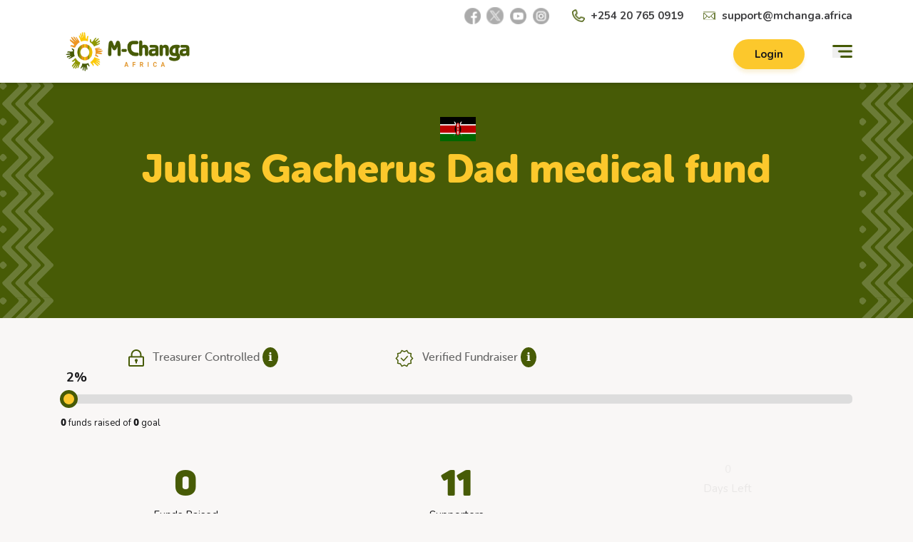

--- FILE ---
content_type: text/html;charset=utf-8
request_url: https://www.mchanga.africa/fundraiser/57342
body_size: 72354
content:
<!DOCTYPE html><html  lang="en"><head><meta charset="utf-8">
<meta name="viewport" content="width=device-width, initial-scale=1">
<script type="importmap">{"imports":{"#entry":"/_nuxt/DNqz-1gG.js"}}</script>
<title>Julius Gacherus Dad medical fund | M-Changa</title>
<link rel="preconnect" href="https://fonts.googleapis.com">
<link rel="preconnect" href="https://fonts.gstatic.com" crossorigin>
<link rel="preconnect" href="https://api.changa.co.ke">
<link rel="stylesheet" href="https://fonts.googleapis.com/css2?family=Nunito:wght@400;600;700&family=Permanent+Marker&display=swap">
<style>/*! tailwindcss v3.4.10 | MIT License | https://tailwindcss.com*/*,:after,:before{border:0 solid #01130533;box-sizing:border-box}:after,:before{--tw-content:""}:host,html{line-height:1.5;-webkit-text-size-adjust:100%;font-family:ui-sans-serif,system-ui,sans-serif,Apple Color Emoji,Segoe UI Emoji,Segoe UI Symbol,Noto Color Emoji;font-feature-settings:normal;font-variation-settings:normal;tab-size:4;-webkit-tap-highlight-color:transparent}body{line-height:inherit;margin:0}hr{border-top-width:1px;color:inherit;height:0}abbr:where([title]){-webkit-text-decoration:underline dotted;text-decoration:underline dotted}h1,h2,h3,h4,h5,h6{font-size:inherit;font-weight:inherit}a{color:inherit;text-decoration:inherit}b,strong{font-weight:bolder}code,kbd,pre,samp{font-family:ui-monospace,SFMono-Regular,Menlo,Monaco,Consolas,Liberation Mono,Courier New,monospace;font-feature-settings:normal;font-size:1em;font-variation-settings:normal}small{font-size:80%}sub,sup{font-size:75%;line-height:0;position:relative;vertical-align:initial}sub{bottom:-.25em}sup{top:-.5em}table{border-collapse:collapse;border-color:inherit;text-indent:0}button,input,optgroup,select,textarea{color:inherit;font-family:inherit;font-feature-settings:inherit;font-size:100%;font-variation-settings:inherit;font-weight:inherit;letter-spacing:inherit;line-height:inherit;margin:0;padding:0}button,select{text-transform:none}button,input:where([type=button]),input:where([type=reset]),input:where([type=submit]){-webkit-appearance:button;background-color:initial;background-image:none}:-moz-focusring{outline:auto}:-moz-ui-invalid{box-shadow:none}progress{vertical-align:initial}::-webkit-inner-spin-button,::-webkit-outer-spin-button{height:auto}[type=search]{-webkit-appearance:textfield;outline-offset:-2px}::-webkit-search-decoration{-webkit-appearance:none}::-webkit-file-upload-button{-webkit-appearance:button;font:inherit}summary{display:list-item}blockquote,dd,dl,figure,h1,h2,h3,h4,h5,h6,hr,p,pre{margin:0}fieldset{margin:0}fieldset,legend{padding:0}menu,ol,ul{list-style:none;margin:0;padding:0}dialog{padding:0}textarea{resize:vertical}input::placeholder,textarea::placeholder{color:#9ca3af;opacity:1}[role=button],button{cursor:pointer}:disabled{cursor:default}audio,canvas,embed,iframe,img,object,svg,video{display:block;vertical-align:middle}img,video{height:auto;max-width:100%}[hidden]{display:none}*,::backdrop,:after,:before{--tw-border-spacing-x:0;--tw-border-spacing-y:0;--tw-translate-x:0;--tw-translate-y:0;--tw-rotate:0;--tw-skew-x:0;--tw-skew-y:0;--tw-scale-x:1;--tw-scale-y:1;--tw-pan-x: ;--tw-pan-y: ;--tw-pinch-zoom: ;--tw-scroll-snap-strictness:proximity;--tw-gradient-from-position: ;--tw-gradient-via-position: ;--tw-gradient-to-position: ;--tw-ordinal: ;--tw-slashed-zero: ;--tw-numeric-figure: ;--tw-numeric-spacing: ;--tw-numeric-fraction: ;--tw-ring-inset: ;--tw-ring-offset-width:0px;--tw-ring-offset-color:#fff;--tw-ring-color:#3b82f680;--tw-ring-offset-shadow:0 0 #0000;--tw-ring-shadow:0 0 #0000;--tw-shadow:0 0 #0000;--tw-shadow-colored:0 0 #0000;--tw-blur: ;--tw-brightness: ;--tw-contrast: ;--tw-grayscale: ;--tw-hue-rotate: ;--tw-invert: ;--tw-saturate: ;--tw-sepia: ;--tw-drop-shadow: ;--tw-backdrop-blur: ;--tw-backdrop-brightness: ;--tw-backdrop-contrast: ;--tw-backdrop-grayscale: ;--tw-backdrop-hue-rotate: ;--tw-backdrop-invert: ;--tw-backdrop-opacity: ;--tw-backdrop-saturate: ;--tw-backdrop-sepia: ;--tw-contain-size: ;--tw-contain-layout: ;--tw-contain-paint: ;--tw-contain-style: }.container{width:100%}@media (min-width:640px){.container{max-width:640px}}@media (min-width:768px){.container{max-width:768px}}@media (min-width:1024px){.container{max-width:1024px}}@media (min-width:1280px){.container{max-width:1280px}}@media (min-width:1536px){.container{max-width:1536px}}.visible{visibility:visible}.fixed{position:fixed}.absolute{position:absolute}.relative{position:relative}.sticky{position:sticky}.-right-3{right:-.75rem}.-top-10{top:-2.5rem}.bottom-0{bottom:0}.left-0{left:0}.right-5{right:1.25rem}.top-0{top:0}.z-10{z-index:10}.z-50{z-index:50}.col-auto{grid-column:auto}.m-1{margin:.25rem}.mx-auto{margin-left:auto;margin-right:auto}.-mt-1{margin-top:-.25rem}.mb-0{margin-bottom:0}.mb-1{margin-bottom:.25rem}.mb-2{margin-bottom:.5rem}.mb-3{margin-bottom:.75rem}.mb-5{margin-bottom:1.25rem}.ml-1{margin-left:.25rem}.ml-2{margin-left:.5rem}.ml-4{margin-left:1rem}.ml-6{margin-left:1.5rem}.mr-auto{margin-right:auto}.mt-0{margin-top:0}.mt-1{margin-top:.25rem}.mt-2{margin-top:.5rem}.mt-3{margin-top:.75rem}.mt-4{margin-top:1rem}.block{display:block}.inline-block{display:inline-block}.flex{display:flex}.inline-flex{display:inline-flex}.table{display:table}.grid{display:grid}.contents{display:contents}.hidden{display:none}.h-12{height:3rem}.h-5{height:1.25rem}.h-7{height:1.75rem}.h-full{height:100%}.w-12{width:3rem}.w-44{width:11rem}.w-5{width:1.25rem}.w-56{width:14rem}.w-9{width:2.25rem}.w-full{width:100%}.w-screen{width:100vw}.flex-grow{flex-grow:1}.translate-y-0{--tw-translate-y:0px}.translate-y-0,.translate-y-1{transform:translate(var(--tw-translate-x),var(--tw-translate-y)) rotate(var(--tw-rotate)) skew(var(--tw-skew-x)) skewY(var(--tw-skew-y)) scaleX(var(--tw-scale-x)) scaleY(var(--tw-scale-y))}.translate-y-1{--tw-translate-y:.25rem}.-rotate-90{--tw-rotate:-90deg}.-rotate-90,.rotate-0{transform:translate(var(--tw-translate-x),var(--tw-translate-y)) rotate(var(--tw-rotate)) skew(var(--tw-skew-x)) skewY(var(--tw-skew-y)) scaleX(var(--tw-scale-x)) scaleY(var(--tw-scale-y))}.rotate-0{--tw-rotate:0deg}.transform{transform:translate(var(--tw-translate-x),var(--tw-translate-y)) rotate(var(--tw-rotate)) skew(var(--tw-skew-x)) skewY(var(--tw-skew-y)) scaleX(var(--tw-scale-x)) scaleY(var(--tw-scale-y))}.cursor-pointer{cursor:pointer}.list-decimal{list-style-type:decimal}.list-disc{list-style-type:disc}.grid-cols-1{grid-template-columns:repeat(1,minmax(0,1fr))}.grid-cols-2{grid-template-columns:repeat(2,minmax(0,1fr))}.flex-col{flex-direction:column}.flex-wrap{flex-wrap:wrap}.items-start{align-items:flex-start}.items-center{align-items:center}.justify-end{justify-content:flex-end}.justify-center{justify-content:center}.justify-between{justify-content:space-between}.gap-4{gap:1rem}.gap-6{gap:1.5rem}.space-x-4>:not([hidden])~:not([hidden]){--tw-space-x-reverse:0;margin-left:calc(1rem*(1 - var(--tw-space-x-reverse)));margin-right:calc(1rem*var(--tw-space-x-reverse))}.space-y-8>:not([hidden])~:not([hidden]){--tw-space-y-reverse:0;margin-bottom:calc(2rem*var(--tw-space-y-reverse));margin-top:calc(2rem*(1 - var(--tw-space-y-reverse)))}.overflow-hidden{overflow:hidden}.overflow-x-auto{overflow-x:auto}.whitespace-nowrap{white-space:nowrap}.rounded{border-radius:.25rem}.rounded-full{border-radius:9999px}.rounded-xl{border-radius:.75rem}.border{border-width:1px}.border-b{border-bottom-width:1px}.border-t-4{border-top-width:4px}.border-gray-200{border-color:#01130533}.border-gray-300{--tw-border-opacity:1;border-color:rgb(209 213 219/var(--tw-border-opacity))}.border-gray-900{--tw-border-opacity:1;border-color:rgb(17 24 39/var(--tw-border-opacity))}.border-main{--tw-border-opacity:1;border-color:rgb(252 200 44/var(--tw-border-opacity))}.bg-main{--tw-bg-opacity:1;background-color:rgb(252 200 44/var(--tw-bg-opacity))}.bg-transparent{background-color:initial}.bg-white{--tw-bg-opacity:1;background-color:rgb(255 255 255/var(--tw-bg-opacity))}.bg-yellow-400{--tw-bg-opacity:1;background-color:rgb(251 191 36/var(--tw-bg-opacity))}.fill-current{fill:currentColor}.p-2{padding:.5rem}.px-0{padding-left:0;padding-right:0}.px-2{padding-left:.5rem;padding-right:.5rem}.px-3{padding-left:.75rem;padding-right:.75rem}.px-3\.5{padding-left:.875rem;padding-right:.875rem}.px-4{padding-left:1rem;padding-right:1rem}.px-5{padding-left:1.25rem;padding-right:1.25rem}.py-0{padding-bottom:0;padding-top:0}.py-2{padding-bottom:.5rem;padding-top:.5rem}.py-2\.5{padding-bottom:.625rem;padding-top:.625rem}.py-4{padding-bottom:1rem;padding-top:1rem}.py-6{padding-bottom:1.5rem;padding-top:1.5rem}.pb-0{padding-bottom:0}.pb-10{padding-bottom:2.5rem}.pb-3{padding-bottom:.75rem}.pb-4{padding-bottom:1rem}.pl-12{padding-left:3rem}.pl-2{padding-left:.5rem}.pl-4{padding-left:1rem}.pt-12{padding-top:3rem}.pt-2\.5{padding-top:.625rem}.pt-20{padding-top:5rem}.pt-3{padding-top:.75rem}.pt-4{padding-top:1rem}.text-left{text-align:left}.text-center{text-align:center}.text-4xl{font-size:2.25rem;line-height:2.5rem}.text-lg{font-size:1.125rem;line-height:1.75rem}.text-sm{font-size:.875rem;line-height:1.25rem}.text-xl{font-size:1.25rem;line-height:1.75rem}.font-bold{font-weight:700}.font-medium{font-weight:500}.font-normal{font-weight:400}.uppercase{text-transform:uppercase}.capitalize{text-transform:capitalize}.leading-6{line-height:1.5rem}.text-black-100{color:rgba(15,23,42,var(--tw-bg-opacity))}.text-blue-300{--tw-text-opacity:1;color:rgb(147 197 253/var(--tw-text-opacity))}.text-blue-600{--tw-text-opacity:1;color:rgb(37 99 235/var(--tw-text-opacity))}.text-gray-100{color:#66666680}.text-gray-200{color:#01130533}.text-gray-400{--tw-text-opacity:1;color:rgb(156 163 175/var(--tw-text-opacity))}.text-green-100{--tw-text-opacity:1;color:rgb(71 91 6/var(--tw-text-opacity))}.text-green-400{--tw-text-opacity:1;color:rgb(52 211 153/var(--tw-text-opacity))}.text-lime-500{--tw-text-opacity:1;color:rgb(132 204 22/var(--tw-text-opacity))}.text-main{--tw-text-opacity:1;color:rgb(252 200 44/var(--tw-text-opacity))}.text-red-500{--tw-text-opacity:1;color:rgb(239 68 68/var(--tw-text-opacity))}.text-secondary{--tw-text-opacity:1;color:rgb(70 90 5/var(--tw-text-opacity))}.text-white{--tw-text-opacity:1;color:rgb(255 255 255/var(--tw-text-opacity))}.underline{text-decoration-line:underline}.opacity-0{opacity:0}.opacity-100{opacity:1}.opacity-70{opacity:.7}.shadow-lg{--tw-shadow:0 10px 15px -3px #0000001a,0 4px 6px -4px #0000001a;--tw-shadow-colored:0 10px 15px -3px var(--tw-shadow-color),0 4px 6px -4px var(--tw-shadow-color)}.shadow-lg,.shadow-md{box-shadow:var(--tw-ring-offset-shadow,0 0 #0000),var(--tw-ring-shadow,0 0 #0000),var(--tw-shadow)}.shadow-md{--tw-shadow:0 4px 6px -1px #0000001a,0 2px 4px -2px #0000001a;--tw-shadow-colored:0 4px 6px -1px var(--tw-shadow-color),0 2px 4px -2px var(--tw-shadow-color)}.outline{outline-style:solid}.blur{--tw-blur:blur(8px)}.blur,.grayscale{filter:var(--tw-blur) var(--tw-brightness) var(--tw-contrast) var(--tw-grayscale) var(--tw-hue-rotate) var(--tw-invert) var(--tw-saturate) var(--tw-sepia) var(--tw-drop-shadow)}.grayscale{--tw-grayscale:grayscale(100%)}.filter{filter:var(--tw-blur) var(--tw-brightness) var(--tw-contrast) var(--tw-grayscale) var(--tw-hue-rotate) var(--tw-invert) var(--tw-saturate) var(--tw-sepia) var(--tw-drop-shadow)}.transition{transition-duration:.15s;transition-property:color,background-color,border-color,text-decoration-color,fill,stroke,opacity,box-shadow,transform,filter,-webkit-backdrop-filter;transition-property:color,background-color,border-color,text-decoration-color,fill,stroke,opacity,box-shadow,transform,filter,backdrop-filter;transition-property:color,background-color,border-color,text-decoration-color,fill,stroke,opacity,box-shadow,transform,filter,backdrop-filter,-webkit-backdrop-filter;transition-timing-function:cubic-bezier(.4,0,.2,1)}.transition-all{transition-property:all;transition-timing-function:cubic-bezier(.4,0,.2,1)}.duration-150,.transition-all{transition-duration:.15s}.duration-200{transition-duration:.2s}.ease-in{transition-timing-function:cubic-bezier(.4,0,1,1)}.ease-in-out{transition-timing-function:cubic-bezier(.4,0,.2,1)}.ease-out{transition-timing-function:cubic-bezier(0,0,.2,1)}.hover\:border-gray-400:hover{--tw-border-opacity:1;border-color:rgb(156 163 175/var(--tw-border-opacity))}.hover\:bg-gray-300:hover{--tw-bg-opacity:1;background-color:rgb(209 213 219/var(--tw-bg-opacity))}.hover\:bg-yellow-500:hover{--tw-bg-opacity:1;background-color:rgb(245 158 11/var(--tw-bg-opacity))}.focus\:outline-none:focus{outline:2px solid #0000;outline-offset:2px}.focus\:ring-blue-500:focus{--tw-ring-opacity:1;--tw-ring-color:rgb(59 130 246/var(--tw-ring-opacity))}@media (min-width:640px){.sm\:px-0{padding-left:0;padding-right:0}}@media (min-width:768px){.md\:right-0{right:0}.md\:ml-0{margin-left:0}.md\:ml-6{margin-left:1.5rem}.md\:flex{display:flex}.md\:h-6{height:1.5rem}.md\:h-9{height:2.25rem}.md\:w-1\/2{width:50%}.md\:w-11{width:2.75rem}.md\:w-6{width:1.5rem}.md\:w-64{width:16rem}.md\:w-9{width:2.25rem}.md\:grid-cols-3{grid-template-columns:repeat(3,minmax(0,1fr))}.md\:items-center{align-items:center}.md\:justify-between{justify-content:space-between}.md\:space-x-9>:not([hidden])~:not([hidden]){--tw-space-x-reverse:0;margin-left:calc(2.25rem*(1 - var(--tw-space-x-reverse)));margin-right:calc(2.25rem*var(--tw-space-x-reverse))}.md\:px-3{padding-left:.75rem;padding-right:.75rem}.md\:py-2{padding-bottom:.5rem;padding-top:.5rem}.md\:pl-19{padding-left:4.7rem}.md\:pr-12{padding-right:3rem}}</style>
<style>/*! tailwindcss v3.4.10 | MIT License | https://tailwindcss.com*/*,:after,:before{border:0 solid rgba(1,19,5,.2);box-sizing:border-box}:after,:before{--tw-content:""}:host,html{line-height:1.5;-webkit-text-size-adjust:100%;font-family:ui-sans-serif,system-ui,sans-serif,Apple Color Emoji,Segoe UI Emoji,Segoe UI Symbol,Noto Color Emoji;font-feature-settings:normal;font-variation-settings:normal;-moz-tab-size:4;-o-tab-size:4;tab-size:4;-webkit-tap-highlight-color:transparent}body{line-height:inherit;margin:0}hr{border-top-width:1px;color:inherit;height:0}abbr:where([title]){-webkit-text-decoration:underline dotted;text-decoration:underline dotted}h1,h2,h3,h4,h5,h6{font-size:inherit;font-weight:inherit}a{color:inherit;text-decoration:inherit}b,strong{font-weight:bolder}code,kbd,pre,samp{font-family:ui-monospace,SFMono-Regular,Menlo,Monaco,Consolas,Liberation Mono,Courier New,monospace;font-feature-settings:normal;font-size:1em;font-variation-settings:normal}small{font-size:80%}sub,sup{font-size:75%;line-height:0;position:relative;vertical-align:baseline}sub{bottom:-.25em}sup{top:-.5em}table{border-collapse:collapse;border-color:inherit;text-indent:0}button,input,optgroup,select,textarea{color:inherit;font-family:inherit;font-feature-settings:inherit;font-size:100%;font-variation-settings:inherit;font-weight:inherit;letter-spacing:inherit;line-height:inherit;margin:0;padding:0}button,select{text-transform:none}button,input:where([type=button]),input:where([type=reset]),input:where([type=submit]){-webkit-appearance:button;background-color:transparent;background-image:none}:-moz-focusring{outline:auto}:-moz-ui-invalid{box-shadow:none}progress{vertical-align:baseline}::-webkit-inner-spin-button,::-webkit-outer-spin-button{height:auto}[type=search]{-webkit-appearance:textfield;outline-offset:-2px}::-webkit-search-decoration{-webkit-appearance:none}::-webkit-file-upload-button{-webkit-appearance:button;font:inherit}summary{display:list-item}blockquote,dd,dl,figure,h1,h2,h3,h4,h5,h6,hr,p,pre{margin:0}fieldset{margin:0}fieldset,legend{padding:0}menu,ol,ul{list-style:none;margin:0;padding:0}dialog{padding:0}textarea{resize:vertical}input::-moz-placeholder,textarea::-moz-placeholder{color:#9ca3af;opacity:1}input::placeholder,textarea::placeholder{color:#9ca3af;opacity:1}[role=button],button{cursor:pointer}:disabled{cursor:default}audio,canvas,embed,iframe,img,object,svg,video{display:block;vertical-align:middle}img,video{height:auto;max-width:100%}[hidden]{display:none}*,:after,:before{--tw-border-spacing-x:0;--tw-border-spacing-y:0;--tw-translate-x:0;--tw-translate-y:0;--tw-rotate:0;--tw-skew-x:0;--tw-skew-y:0;--tw-scale-x:1;--tw-scale-y:1;--tw-pan-x: ;--tw-pan-y: ;--tw-pinch-zoom: ;--tw-scroll-snap-strictness:proximity;--tw-gradient-from-position: ;--tw-gradient-via-position: ;--tw-gradient-to-position: ;--tw-ordinal: ;--tw-slashed-zero: ;--tw-numeric-figure: ;--tw-numeric-spacing: ;--tw-numeric-fraction: ;--tw-ring-inset: ;--tw-ring-offset-width:0px;--tw-ring-offset-color:#fff;--tw-ring-color:rgba(59,130,246,.5);--tw-ring-offset-shadow:0 0 #0000;--tw-ring-shadow:0 0 #0000;--tw-shadow:0 0 #0000;--tw-shadow-colored:0 0 #0000;--tw-blur: ;--tw-brightness: ;--tw-contrast: ;--tw-grayscale: ;--tw-hue-rotate: ;--tw-invert: ;--tw-saturate: ;--tw-sepia: ;--tw-drop-shadow: ;--tw-backdrop-blur: ;--tw-backdrop-brightness: ;--tw-backdrop-contrast: ;--tw-backdrop-grayscale: ;--tw-backdrop-hue-rotate: ;--tw-backdrop-invert: ;--tw-backdrop-opacity: ;--tw-backdrop-saturate: ;--tw-backdrop-sepia: ;--tw-contain-size: ;--tw-contain-layout: ;--tw-contain-paint: ;--tw-contain-style: }::backdrop{--tw-border-spacing-x:0;--tw-border-spacing-y:0;--tw-translate-x:0;--tw-translate-y:0;--tw-rotate:0;--tw-skew-x:0;--tw-skew-y:0;--tw-scale-x:1;--tw-scale-y:1;--tw-pan-x: ;--tw-pan-y: ;--tw-pinch-zoom: ;--tw-scroll-snap-strictness:proximity;--tw-gradient-from-position: ;--tw-gradient-via-position: ;--tw-gradient-to-position: ;--tw-ordinal: ;--tw-slashed-zero: ;--tw-numeric-figure: ;--tw-numeric-spacing: ;--tw-numeric-fraction: ;--tw-ring-inset: ;--tw-ring-offset-width:0px;--tw-ring-offset-color:#fff;--tw-ring-color:rgba(59,130,246,.5);--tw-ring-offset-shadow:0 0 #0000;--tw-ring-shadow:0 0 #0000;--tw-shadow:0 0 #0000;--tw-shadow-colored:0 0 #0000;--tw-blur: ;--tw-brightness: ;--tw-contrast: ;--tw-grayscale: ;--tw-hue-rotate: ;--tw-invert: ;--tw-saturate: ;--tw-sepia: ;--tw-drop-shadow: ;--tw-backdrop-blur: ;--tw-backdrop-brightness: ;--tw-backdrop-contrast: ;--tw-backdrop-grayscale: ;--tw-backdrop-hue-rotate: ;--tw-backdrop-invert: ;--tw-backdrop-opacity: ;--tw-backdrop-saturate: ;--tw-backdrop-sepia: ;--tw-contain-size: ;--tw-contain-layout: ;--tw-contain-paint: ;--tw-contain-style: }.container{width:100%}@media (min-width:640px){.container{max-width:640px}}@media (min-width:768px){.container{max-width:768px}}@media (min-width:1024px){.container{max-width:1024px}}@media (min-width:1280px){.container{max-width:1280px}}@media (min-width:1536px){.container{max-width:1536px}}.visible{visibility:visible}.fixed{position:fixed}.absolute{position:absolute}.relative{position:relative}.sticky{position:sticky}.-right-3{right:-.75rem}.-top-10{top:-2.5rem}.bottom-0{bottom:0}.left-0{left:0}.right-5{right:1.25rem}.top-0{top:0}.z-10{z-index:10}.z-50{z-index:50}.col-auto{grid-column:auto}.m-1{margin:.25rem}.mx-auto{margin-left:auto;margin-right:auto}.-mt-1{margin-top:-.25rem}.mb-0{margin-bottom:0}.mb-1{margin-bottom:.25rem}.mb-2{margin-bottom:.5rem}.mb-3{margin-bottom:.75rem}.mb-5{margin-bottom:1.25rem}.ml-1{margin-left:.25rem}.ml-2{margin-left:.5rem}.ml-4{margin-left:1rem}.ml-6{margin-left:1.5rem}.mr-auto{margin-right:auto}.mt-0{margin-top:0}.mt-1{margin-top:.25rem}.mt-2{margin-top:.5rem}.mt-3{margin-top:.75rem}.mt-4{margin-top:1rem}.block{display:block}.inline-block{display:inline-block}.flex{display:flex}.inline-flex{display:inline-flex}.table{display:table}.grid{display:grid}.contents{display:contents}.hidden{display:none}.h-12{height:3rem}.h-5{height:1.25rem}.h-7{height:1.75rem}.h-full{height:100%}.w-12{width:3rem}.w-44{width:11rem}.w-5{width:1.25rem}.w-56{width:14rem}.w-9{width:2.25rem}.w-full{width:100%}.w-screen{width:100vw}.flex-grow{flex-grow:1}.translate-y-0{--tw-translate-y:0px}.translate-y-0,.translate-y-1{transform:translate(var(--tw-translate-x),var(--tw-translate-y)) rotate(var(--tw-rotate)) skew(var(--tw-skew-x)) skewY(var(--tw-skew-y)) scaleX(var(--tw-scale-x)) scaleY(var(--tw-scale-y))}.translate-y-1{--tw-translate-y:.25rem}.-rotate-90{--tw-rotate:-90deg}.-rotate-90,.rotate-0{transform:translate(var(--tw-translate-x),var(--tw-translate-y)) rotate(var(--tw-rotate)) skew(var(--tw-skew-x)) skewY(var(--tw-skew-y)) scaleX(var(--tw-scale-x)) scaleY(var(--tw-scale-y))}.rotate-0{--tw-rotate:0deg}.transform{transform:translate(var(--tw-translate-x),var(--tw-translate-y)) rotate(var(--tw-rotate)) skew(var(--tw-skew-x)) skewY(var(--tw-skew-y)) scaleX(var(--tw-scale-x)) scaleY(var(--tw-scale-y))}.cursor-pointer{cursor:pointer}.list-decimal{list-style-type:decimal}.list-disc{list-style-type:disc}.grid-cols-1{grid-template-columns:repeat(1,minmax(0,1fr))}.grid-cols-2{grid-template-columns:repeat(2,minmax(0,1fr))}.flex-col{flex-direction:column}.flex-wrap{flex-wrap:wrap}.items-start{align-items:flex-start}.items-center{align-items:center}.justify-end{justify-content:flex-end}.justify-center{justify-content:center}.justify-between{justify-content:space-between}.gap-4{gap:1rem}.gap-6{gap:1.5rem}.space-x-4>:not([hidden])~:not([hidden]){--tw-space-x-reverse:0;margin-left:calc(1rem*(1 - var(--tw-space-x-reverse)));margin-right:calc(1rem*var(--tw-space-x-reverse))}.space-y-8>:not([hidden])~:not([hidden]){--tw-space-y-reverse:0;margin-bottom:calc(2rem*var(--tw-space-y-reverse));margin-top:calc(2rem*(1 - var(--tw-space-y-reverse)))}.overflow-hidden{overflow:hidden}.overflow-x-auto{overflow-x:auto}.whitespace-nowrap{white-space:nowrap}.rounded{border-radius:.25rem}.rounded-full{border-radius:9999px}.rounded-xl{border-radius:.75rem}.border{border-width:1px}.border-b{border-bottom-width:1px}.border-t-4{border-top-width:4px}.border-gray-200{border-color:#01130533}.border-gray-300{--tw-border-opacity:1;border-color:rgb(209 213 219/var(--tw-border-opacity))}.border-gray-900{--tw-border-opacity:1;border-color:rgb(17 24 39/var(--tw-border-opacity))}.border-main{--tw-border-opacity:1;border-color:rgb(252 200 44/var(--tw-border-opacity))}.bg-main{--tw-bg-opacity:1;background-color:rgb(252 200 44/var(--tw-bg-opacity))}.bg-transparent{background-color:transparent}.bg-white{--tw-bg-opacity:1;background-color:rgb(255 255 255/var(--tw-bg-opacity))}.bg-yellow-400{--tw-bg-opacity:1;background-color:rgb(251 191 36/var(--tw-bg-opacity))}.fill-current{fill:currentColor}.p-2{padding:.5rem}.px-0{padding-left:0;padding-right:0}.px-2{padding-left:.5rem;padding-right:.5rem}.px-3{padding-left:.75rem;padding-right:.75rem}.px-3\.5{padding-left:.875rem;padding-right:.875rem}.px-4{padding-left:1rem;padding-right:1rem}.px-5{padding-left:1.25rem;padding-right:1.25rem}.py-0{padding-bottom:0;padding-top:0}.py-2{padding-bottom:.5rem;padding-top:.5rem}.py-2\.5{padding-bottom:.625rem;padding-top:.625rem}.py-4{padding-bottom:1rem;padding-top:1rem}.py-6{padding-bottom:1.5rem;padding-top:1.5rem}.pb-0{padding-bottom:0}.pb-10{padding-bottom:2.5rem}.pb-3{padding-bottom:.75rem}.pb-4{padding-bottom:1rem}.pl-12{padding-left:3rem}.pl-2{padding-left:.5rem}.pl-4{padding-left:1rem}.pt-12{padding-top:3rem}.pt-2\.5{padding-top:.625rem}.pt-20{padding-top:5rem}.pt-3{padding-top:.75rem}.pt-4{padding-top:1rem}.text-left{text-align:left}.text-center{text-align:center}.text-4xl{font-size:2.25rem;line-height:2.5rem}.text-lg{font-size:1.125rem;line-height:1.75rem}.text-sm{font-size:.875rem;line-height:1.25rem}.text-xl{font-size:1.25rem;line-height:1.75rem}.font-bold{font-weight:700}.font-medium{font-weight:500}.font-normal{font-weight:400}.uppercase{text-transform:uppercase}.capitalize{text-transform:capitalize}.leading-6{line-height:1.5rem}.text-black-100{color:rgba(15,23,42,var(--tw-bg-opacity))}.text-blue-300{--tw-text-opacity:1;color:rgb(147 197 253/var(--tw-text-opacity))}.text-blue-600{--tw-text-opacity:1;color:rgb(37 99 235/var(--tw-text-opacity))}.text-gray-100{color:#66666680}.text-gray-200{color:#01130533}.text-gray-400{--tw-text-opacity:1;color:rgb(156 163 175/var(--tw-text-opacity))}.text-green-100{--tw-text-opacity:1;color:rgb(71 91 6/var(--tw-text-opacity))}.text-green-400{--tw-text-opacity:1;color:rgb(52 211 153/var(--tw-text-opacity))}.text-lime-500{--tw-text-opacity:1;color:rgb(132 204 22/var(--tw-text-opacity))}.text-main{--tw-text-opacity:1;color:rgb(252 200 44/var(--tw-text-opacity))}.text-red-500{--tw-text-opacity:1;color:rgb(239 68 68/var(--tw-text-opacity))}.text-secondary{--tw-text-opacity:1;color:rgb(70 90 5/var(--tw-text-opacity))}.text-white{--tw-text-opacity:1;color:rgb(255 255 255/var(--tw-text-opacity))}.underline{text-decoration-line:underline}.opacity-0{opacity:0}.opacity-100{opacity:1}.opacity-70{opacity:.7}.shadow-lg{--tw-shadow:0 10px 15px -3px rgba(0,0,0,.1),0 4px 6px -4px rgba(0,0,0,.1);--tw-shadow-colored:0 10px 15px -3px var(--tw-shadow-color),0 4px 6px -4px var(--tw-shadow-color)}.shadow-lg,.shadow-md{box-shadow:var(--tw-ring-offset-shadow,0 0 #0000),var(--tw-ring-shadow,0 0 #0000),var(--tw-shadow)}.shadow-md{--tw-shadow:0 4px 6px -1px rgba(0,0,0,.1),0 2px 4px -2px rgba(0,0,0,.1);--tw-shadow-colored:0 4px 6px -1px var(--tw-shadow-color),0 2px 4px -2px var(--tw-shadow-color)}.outline{outline-style:solid}.blur{--tw-blur:blur(8px)}.blur,.grayscale{filter:var(--tw-blur) var(--tw-brightness) var(--tw-contrast) var(--tw-grayscale) var(--tw-hue-rotate) var(--tw-invert) var(--tw-saturate) var(--tw-sepia) var(--tw-drop-shadow)}.grayscale{--tw-grayscale:grayscale(100%)}.filter{filter:var(--tw-blur) var(--tw-brightness) var(--tw-contrast) var(--tw-grayscale) var(--tw-hue-rotate) var(--tw-invert) var(--tw-saturate) var(--tw-sepia) var(--tw-drop-shadow)}.transition{transition-duration:.15s;transition-property:color,background-color,border-color,text-decoration-color,fill,stroke,opacity,box-shadow,transform,filter,-webkit-backdrop-filter;transition-property:color,background-color,border-color,text-decoration-color,fill,stroke,opacity,box-shadow,transform,filter,backdrop-filter;transition-property:color,background-color,border-color,text-decoration-color,fill,stroke,opacity,box-shadow,transform,filter,backdrop-filter,-webkit-backdrop-filter;transition-timing-function:cubic-bezier(.4,0,.2,1)}.transition-all{transition-property:all;transition-timing-function:cubic-bezier(.4,0,.2,1)}.duration-150,.transition-all{transition-duration:.15s}.duration-200{transition-duration:.2s}.ease-in{transition-timing-function:cubic-bezier(.4,0,1,1)}.ease-in-out{transition-timing-function:cubic-bezier(.4,0,.2,1)}.ease-out{transition-timing-function:cubic-bezier(0,0,.2,1)}.hover\:border-gray-400:hover{--tw-border-opacity:1;border-color:rgb(156 163 175/var(--tw-border-opacity))}.hover\:bg-gray-300:hover{--tw-bg-opacity:1;background-color:rgb(209 213 219/var(--tw-bg-opacity))}.hover\:bg-yellow-500:hover{--tw-bg-opacity:1;background-color:rgb(245 158 11/var(--tw-bg-opacity))}.focus\:outline-none:focus{outline:2px solid transparent;outline-offset:2px}.focus\:ring-blue-500:focus{--tw-ring-opacity:1;--tw-ring-color:rgb(59 130 246/var(--tw-ring-opacity))}@media (min-width:640px){.sm\:px-0{padding-left:0;padding-right:0}}@media (min-width:768px){.md\:right-0{right:0}.md\:ml-0{margin-left:0}.md\:ml-6{margin-left:1.5rem}.md\:flex{display:flex}.md\:h-6{height:1.5rem}.md\:h-9{height:2.25rem}.md\:w-1\/2{width:50%}.md\:w-11{width:2.75rem}.md\:w-6{width:1.5rem}.md\:w-64{width:16rem}.md\:w-9{width:2.25rem}.md\:grid-cols-3{grid-template-columns:repeat(3,minmax(0,1fr))}.md\:items-center{align-items:center}.md\:justify-between{justify-content:space-between}.md\:space-x-9>:not([hidden])~:not([hidden]){--tw-space-x-reverse:0;margin-left:calc(2.25rem*(1 - var(--tw-space-x-reverse)));margin-right:calc(2.25rem*var(--tw-space-x-reverse))}.md\:px-3{padding-left:.75rem;padding-right:.75rem}.md\:py-2{padding-bottom:.5rem;padding-top:.5rem}.md\:pl-19{padding-left:4.7rem}.md\:pr-12{padding-right:3rem}}</style>
<style>/*! Generated by Font Squirrel (https://www.fontsquirrel.com) on August 25, 2021 */@font-face{font-family:museo_sans_rounded500;font-style:normal;font-weight:400;src:url(/_nuxt/museosansrounded-500-webfont.DDHY6CpN.woff2) format("woff2"),url(/_nuxt/museosansrounded-500-webfont.DIrHY47c.woff) format("woff")}@font-face{font-family:museo_sans_rounded900;font-style:normal;font-weight:400;src:url(/_nuxt/museosansrounded-900-webfont.C_I9cH1i.woff2) format("woff2"),url(/_nuxt/museosansrounded-900-webfont.TjJ2hqFn.woff) format("woff")}@font-face{font-family:panton_blackregular;font-style:normal;font-weight:400;src:url(/_nuxt/panton-black-webfont.ClYfzu6l.woff2) format("woff2"),url(/_nuxt/panton-black-webfont.CvvHAGiX.woff) format("woff")}</style>
<style>/*!
 * Bootstrap v4.0.0 (https://getbootstrap.com)
 * Copyright 2011-2018 The Bootstrap Authors
 * Copyright 2011-2018 Twitter, Inc.
 * Licensed under MIT (https://github.com/twbs/bootstrap/blob/master/LICENSE)
 */:root{--blue:#007bff;--indigo:#6610f2;--purple:#6f42c1;--pink:#e83e8c;--red:#dc3545;--orange:#fd7e14;--yellow:#ffc107;--green:#28a745;--teal:#20c997;--cyan:#17a2b8;--white:#fff;--gray:#6c757d;--gray-dark:#343a40;--primary:#007bff;--secondary:#6c757d;--success:#28a745;--info:#17a2b8;--warning:#ffc107;--danger:#dc3545;--light:#f8f9fa;--dark:#343a40;--breakpoint-xs:0;--breakpoint-sm:576px;--breakpoint-md:768px;--breakpoint-lg:992px;--breakpoint-xl:1200px;--font-family-sans-serif:-apple-system,BlinkMacSystemFont,"Segoe UI",Roboto,"Helvetica Neue",Arial,sans-serif,"Apple Color Emoji","Segoe UI Emoji","Segoe UI Symbol";--font-family-monospace:SFMono-Regular,Menlo,Monaco,Consolas,"Liberation Mono","Courier New",monospace}*,:after,:before{box-sizing:border-box}html{font-family:sans-serif;line-height:1.15;-webkit-text-size-adjust:100%;-ms-text-size-adjust:100%;-ms-overflow-style:scrollbar;-webkit-tap-highlight-color:transparent}article,aside,dialog,figcaption,figure,footer,header,hgroup,main,nav,section{display:block}body{background-color:#fff;color:#212529;font-family:-apple-system,BlinkMacSystemFont,Segoe UI,Roboto,Helvetica Neue,Arial,sans-serif,Apple Color Emoji,Segoe UI Emoji,Segoe UI Symbol;font-size:1rem;font-weight:400;line-height:1.5;margin:0;text-align:left}[tabindex="-1"]:focus{outline:0!important}hr{box-sizing:content-box;height:0;overflow:visible}h1,h2,h3,h4,h5,h6{margin-bottom:.5rem;margin-top:0}p{margin-bottom:1rem;margin-top:0}abbr[data-original-title],abbr[title]{border-bottom:0;cursor:help;text-decoration:underline;-webkit-text-decoration:underline dotted;text-decoration:underline dotted}address{font-style:normal;line-height:inherit}address,dl,ol,ul{margin-bottom:1rem}dl,ol,ul{margin-top:0}ol ol,ol ul,ul ol,ul ul{margin-bottom:0}dt{font-weight:700}dd{margin-bottom:.5rem;margin-left:0}blockquote{margin:0 0 1rem}dfn{font-style:italic}b,strong{font-weight:bolder}small{font-size:80%}sub,sup{font-size:75%;line-height:0;position:relative;vertical-align:baseline}sub{bottom:-.25em}sup{top:-.5em}a{background-color:transparent;color:#007bff;text-decoration:none;-webkit-text-decoration-skip:objects}a:hover{color:#0056b3;text-decoration:underline}a:not([href]):not([tabindex]),a:not([href]):not([tabindex]):focus,a:not([href]):not([tabindex]):hover{color:inherit;text-decoration:none}a:not([href]):not([tabindex]):focus{outline:0}code,kbd,pre,samp{font-family:monospace,monospace;font-size:1em}pre{margin-bottom:1rem;margin-top:0;overflow:auto;-ms-overflow-style:scrollbar}figure{margin:0 0 1rem}img{border-style:none;vertical-align:middle}svg:not(:root){overflow:hidden}table{border-collapse:collapse}caption{caption-side:bottom;color:#6c757d;padding-bottom:.75rem;padding-top:.75rem;text-align:left}th{text-align:inherit}label{display:inline-block;margin-bottom:.5rem}button{border-radius:0}button:focus{outline:1px dotted;outline:5px auto -webkit-focus-ring-color}button,input,optgroup,select,textarea{font-family:inherit;font-size:inherit;line-height:inherit;margin:0}button,input{overflow:visible}button,select{text-transform:none}[type=reset],[type=submit],button,html [type=button]{-webkit-appearance:button}[type=button]::-moz-focus-inner,[type=reset]::-moz-focus-inner,[type=submit]::-moz-focus-inner,button::-moz-focus-inner{border-style:none;padding:0}input[type=checkbox],input[type=radio]{box-sizing:border-box;padding:0}input[type=date],input[type=datetime-local],input[type=month],input[type=time]{-webkit-appearance:listbox}textarea{overflow:auto;resize:vertical}fieldset{border:0;margin:0;min-width:0;padding:0}legend{color:inherit;display:block;font-size:1.5rem;line-height:inherit;margin-bottom:.5rem;max-width:100%;padding:0;white-space:normal;width:100%}progress{vertical-align:baseline}[type=number]::-webkit-inner-spin-button,[type=number]::-webkit-outer-spin-button{height:auto}[type=search]{-webkit-appearance:none;outline-offset:-2px}[type=search]::-webkit-search-cancel-button,[type=search]::-webkit-search-decoration{-webkit-appearance:none}::-webkit-file-upload-button{-webkit-appearance:button;font:inherit}output{display:inline-block}summary{cursor:pointer;display:list-item}template{display:none}[hidden]{display:none!important}.h1,.h2,.h3,.h4,.h5,.h6,h1,h2,h3,h4,h5,h6{color:inherit;font-family:inherit;font-weight:500;line-height:1.2;margin-bottom:.5rem}.h1,h1{font-size:2.5rem}.h2,h2{font-size:2rem}.h3,h3{font-size:1.75rem}.h4,h4{font-size:1.5rem}.h5,h5{font-size:1.25rem}.h6,h6{font-size:1rem}.lead{font-size:1.25rem;font-weight:300}.display-1{font-size:6rem}.display-1,.display-2{font-weight:300;line-height:1.2}.display-2{font-size:5.5rem}.display-3{font-size:4.5rem}.display-3,.display-4{font-weight:300;line-height:1.2}.display-4{font-size:3.5rem}hr{border:0;border-top:1px solid rgba(0,0,0,.1);margin-bottom:1rem;margin-top:1rem}.small,small{font-size:80%;font-weight:400}.mark,mark{background-color:#fcf8e3;padding:.2em}.list-inline,.list-unstyled{list-style:none;padding-left:0}.list-inline-item{display:inline-block}.list-inline-item:not(:last-child){margin-right:.5rem}.initialism{font-size:90%;text-transform:uppercase}.blockquote{font-size:1.25rem;margin-bottom:1rem}.blockquote-footer{color:#6c757d;display:block;font-size:80%}.blockquote-footer:before{content:"— "}.img-fluid,.img-thumbnail{height:auto;max-width:100%}.img-thumbnail{background-color:#fff;border:1px solid #dee2e6;border-radius:.25rem;padding:.25rem}.figure{display:inline-block}.figure-img{line-height:1;margin-bottom:.5rem}.figure-caption{color:#6c757d;font-size:90%}code,kbd,pre,samp{font-family:SFMono-Regular,Menlo,Monaco,Consolas,Liberation Mono,Courier New,monospace}code{color:#e83e8c;font-size:87.5%;word-break:break-word}a>code{color:inherit}kbd{background-color:#212529;border-radius:.2rem;color:#fff;font-size:87.5%;padding:.2rem .4rem}kbd kbd{font-size:100%;font-weight:700;padding:0}pre{color:#212529;display:block;font-size:87.5%}pre code{color:inherit;font-size:inherit;word-break:normal}.pre-scrollable{max-height:340px;overflow-y:scroll}.container{margin-left:auto;margin-right:auto;padding-left:15px;padding-right:15px;width:100%}@media (min-width:576px){.container{max-width:540px}}@media (min-width:768px){.container{max-width:720px}}@media (min-width:992px){.container{max-width:960px}}@media (min-width:1200px){.container{max-width:1140px}}.container-fluid{margin-left:auto;margin-right:auto;padding-left:15px;padding-right:15px;width:100%}.row{display:flex;flex-wrap:wrap;margin-left:-15px;margin-right:-15px}.no-gutters{margin-left:0;margin-right:0}.no-gutters>.col,.no-gutters>[class*=col-]{padding-left:0;padding-right:0}.col,.col-1,.col-10,.col-11,.col-12,.col-2,.col-3,.col-4,.col-5,.col-6,.col-7,.col-8,.col-9,.col-auto,.col-lg,.col-lg-1,.col-lg-10,.col-lg-11,.col-lg-12,.col-lg-2,.col-lg-3,.col-lg-4,.col-lg-5,.col-lg-6,.col-lg-7,.col-lg-8,.col-lg-9,.col-lg-auto,.col-md,.col-md-1,.col-md-10,.col-md-11,.col-md-12,.col-md-2,.col-md-3,.col-md-4,.col-md-5,.col-md-6,.col-md-7,.col-md-8,.col-md-9,.col-md-auto,.col-sm,.col-sm-1,.col-sm-10,.col-sm-11,.col-sm-12,.col-sm-2,.col-sm-3,.col-sm-4,.col-sm-5,.col-sm-6,.col-sm-7,.col-sm-8,.col-sm-9,.col-sm-auto,.col-xl,.col-xl-1,.col-xl-10,.col-xl-11,.col-xl-12,.col-xl-2,.col-xl-3,.col-xl-4,.col-xl-5,.col-xl-6,.col-xl-7,.col-xl-8,.col-xl-9,.col-xl-auto{min-height:1px;padding-left:15px;padding-right:15px;position:relative;width:100%}.col{flex-basis:0;flex-grow:1;max-width:100%}.col-auto{flex:0 0 auto;max-width:none;width:auto}.col-1{flex:0 0 8.333333%;max-width:8.333333%}.col-2{flex:0 0 16.666667%;max-width:16.666667%}.col-3{flex:0 0 25%;max-width:25%}.col-4{flex:0 0 33.333333%;max-width:33.333333%}.col-5{flex:0 0 41.666667%;max-width:41.666667%}.col-6{flex:0 0 50%;max-width:50%}.col-7{flex:0 0 58.333333%;max-width:58.333333%}.col-8{flex:0 0 66.666667%;max-width:66.666667%}.col-9{flex:0 0 75%;max-width:75%}.col-10{flex:0 0 83.333333%;max-width:83.333333%}.col-11{flex:0 0 91.666667%;max-width:91.666667%}.col-12{flex:0 0 100%;max-width:100%}.order-first{order:-1}.order-last{order:13}.order-0{order:0}.order-1{order:1}.order-2{order:2}.order-3{order:3}.order-4{order:4}.order-5{order:5}.order-6{order:6}.order-7{order:7}.order-8{order:8}.order-9{order:9}.order-10{order:10}.order-11{order:11}.order-12{order:12}.offset-1{margin-left:8.333333%}.offset-2{margin-left:16.666667%}.offset-3{margin-left:25%}.offset-4{margin-left:33.333333%}.offset-5{margin-left:41.666667%}.offset-6{margin-left:50%}.offset-7{margin-left:58.333333%}.offset-8{margin-left:66.666667%}.offset-9{margin-left:75%}.offset-10{margin-left:83.333333%}.offset-11{margin-left:91.666667%}@media (min-width:576px){.col-sm{flex-basis:0;flex-grow:1;max-width:100%}.col-sm-auto{flex:0 0 auto;max-width:none;width:auto}.col-sm-1{flex:0 0 8.333333%;max-width:8.333333%}.col-sm-2{flex:0 0 16.666667%;max-width:16.666667%}.col-sm-3{flex:0 0 25%;max-width:25%}.col-sm-4{flex:0 0 33.333333%;max-width:33.333333%}.col-sm-5{flex:0 0 41.666667%;max-width:41.666667%}.col-sm-6{flex:0 0 50%;max-width:50%}.col-sm-7{flex:0 0 58.333333%;max-width:58.333333%}.col-sm-8{flex:0 0 66.666667%;max-width:66.666667%}.col-sm-9{flex:0 0 75%;max-width:75%}.col-sm-10{flex:0 0 83.333333%;max-width:83.333333%}.col-sm-11{flex:0 0 91.666667%;max-width:91.666667%}.col-sm-12{flex:0 0 100%;max-width:100%}.order-sm-first{order:-1}.order-sm-last{order:13}.order-sm-0{order:0}.order-sm-1{order:1}.order-sm-2{order:2}.order-sm-3{order:3}.order-sm-4{order:4}.order-sm-5{order:5}.order-sm-6{order:6}.order-sm-7{order:7}.order-sm-8{order:8}.order-sm-9{order:9}.order-sm-10{order:10}.order-sm-11{order:11}.order-sm-12{order:12}.offset-sm-0{margin-left:0}.offset-sm-1{margin-left:8.333333%}.offset-sm-2{margin-left:16.666667%}.offset-sm-3{margin-left:25%}.offset-sm-4{margin-left:33.333333%}.offset-sm-5{margin-left:41.666667%}.offset-sm-6{margin-left:50%}.offset-sm-7{margin-left:58.333333%}.offset-sm-8{margin-left:66.666667%}.offset-sm-9{margin-left:75%}.offset-sm-10{margin-left:83.333333%}.offset-sm-11{margin-left:91.666667%}}@media (min-width:768px){.col-md{flex-basis:0;flex-grow:1;max-width:100%}.col-md-auto{flex:0 0 auto;max-width:none;width:auto}.col-md-1{flex:0 0 8.333333%;max-width:8.333333%}.col-md-2{flex:0 0 16.666667%;max-width:16.666667%}.col-md-3{flex:0 0 25%;max-width:25%}.col-md-4{flex:0 0 33.333333%;max-width:33.333333%}.col-md-5{flex:0 0 41.666667%;max-width:41.666667%}.col-md-6{flex:0 0 50%;max-width:50%}.col-md-7{flex:0 0 58.333333%;max-width:58.333333%}.col-md-8{flex:0 0 66.666667%;max-width:66.666667%}.col-md-9{flex:0 0 75%;max-width:75%}.col-md-10{flex:0 0 83.333333%;max-width:83.333333%}.col-md-11{flex:0 0 91.666667%;max-width:91.666667%}.col-md-12{flex:0 0 100%;max-width:100%}.order-md-first{order:-1}.order-md-last{order:13}.order-md-0{order:0}.order-md-1{order:1}.order-md-2{order:2}.order-md-3{order:3}.order-md-4{order:4}.order-md-5{order:5}.order-md-6{order:6}.order-md-7{order:7}.order-md-8{order:8}.order-md-9{order:9}.order-md-10{order:10}.order-md-11{order:11}.order-md-12{order:12}.offset-md-0{margin-left:0}.offset-md-1{margin-left:8.333333%}.offset-md-2{margin-left:16.666667%}.offset-md-3{margin-left:25%}.offset-md-4{margin-left:33.333333%}.offset-md-5{margin-left:41.666667%}.offset-md-6{margin-left:50%}.offset-md-7{margin-left:58.333333%}.offset-md-8{margin-left:66.666667%}.offset-md-9{margin-left:75%}.offset-md-10{margin-left:83.333333%}.offset-md-11{margin-left:91.666667%}}@media (min-width:992px){.col-lg{flex-basis:0;flex-grow:1;max-width:100%}.col-lg-auto{flex:0 0 auto;max-width:none;width:auto}.col-lg-1{flex:0 0 8.333333%;max-width:8.333333%}.col-lg-2{flex:0 0 16.666667%;max-width:16.666667%}.col-lg-3{flex:0 0 25%;max-width:25%}.col-lg-4{flex:0 0 33.333333%;max-width:33.333333%}.col-lg-5{flex:0 0 41.666667%;max-width:41.666667%}.col-lg-6{flex:0 0 50%;max-width:50%}.col-lg-7{flex:0 0 58.333333%;max-width:58.333333%}.col-lg-8{flex:0 0 66.666667%;max-width:66.666667%}.col-lg-9{flex:0 0 75%;max-width:75%}.col-lg-10{flex:0 0 83.333333%;max-width:83.333333%}.col-lg-11{flex:0 0 91.666667%;max-width:91.666667%}.col-lg-12{flex:0 0 100%;max-width:100%}.order-lg-first{order:-1}.order-lg-last{order:13}.order-lg-0{order:0}.order-lg-1{order:1}.order-lg-2{order:2}.order-lg-3{order:3}.order-lg-4{order:4}.order-lg-5{order:5}.order-lg-6{order:6}.order-lg-7{order:7}.order-lg-8{order:8}.order-lg-9{order:9}.order-lg-10{order:10}.order-lg-11{order:11}.order-lg-12{order:12}.offset-lg-0{margin-left:0}.offset-lg-1{margin-left:8.333333%}.offset-lg-2{margin-left:16.666667%}.offset-lg-3{margin-left:25%}.offset-lg-4{margin-left:33.333333%}.offset-lg-5{margin-left:41.666667%}.offset-lg-6{margin-left:50%}.offset-lg-7{margin-left:58.333333%}.offset-lg-8{margin-left:66.666667%}.offset-lg-9{margin-left:75%}.offset-lg-10{margin-left:83.333333%}.offset-lg-11{margin-left:91.666667%}}@media (min-width:1200px){.col-xl{flex-basis:0;flex-grow:1;max-width:100%}.col-xl-auto{flex:0 0 auto;max-width:none;width:auto}.col-xl-1{flex:0 0 8.333333%;max-width:8.333333%}.col-xl-2{flex:0 0 16.666667%;max-width:16.666667%}.col-xl-3{flex:0 0 25%;max-width:25%}.col-xl-4{flex:0 0 33.333333%;max-width:33.333333%}.col-xl-5{flex:0 0 41.666667%;max-width:41.666667%}.col-xl-6{flex:0 0 50%;max-width:50%}.col-xl-7{flex:0 0 58.333333%;max-width:58.333333%}.col-xl-8{flex:0 0 66.666667%;max-width:66.666667%}.col-xl-9{flex:0 0 75%;max-width:75%}.col-xl-10{flex:0 0 83.333333%;max-width:83.333333%}.col-xl-11{flex:0 0 91.666667%;max-width:91.666667%}.col-xl-12{flex:0 0 100%;max-width:100%}.order-xl-first{order:-1}.order-xl-last{order:13}.order-xl-0{order:0}.order-xl-1{order:1}.order-xl-2{order:2}.order-xl-3{order:3}.order-xl-4{order:4}.order-xl-5{order:5}.order-xl-6{order:6}.order-xl-7{order:7}.order-xl-8{order:8}.order-xl-9{order:9}.order-xl-10{order:10}.order-xl-11{order:11}.order-xl-12{order:12}.offset-xl-0{margin-left:0}.offset-xl-1{margin-left:8.333333%}.offset-xl-2{margin-left:16.666667%}.offset-xl-3{margin-left:25%}.offset-xl-4{margin-left:33.333333%}.offset-xl-5{margin-left:41.666667%}.offset-xl-6{margin-left:50%}.offset-xl-7{margin-left:58.333333%}.offset-xl-8{margin-left:66.666667%}.offset-xl-9{margin-left:75%}.offset-xl-10{margin-left:83.333333%}.offset-xl-11{margin-left:91.666667%}}.table{background-color:transparent;margin-bottom:1rem;max-width:100%;width:100%}.table td,.table th{border-top:1px solid #dee2e6;padding:.75rem;vertical-align:top}.table thead th{border-bottom:2px solid #dee2e6;vertical-align:bottom}.table tbody+tbody{border-top:2px solid #dee2e6}.table .table{background-color:#fff}.table-sm td,.table-sm th{padding:.3rem}.table-bordered,.table-bordered td,.table-bordered th{border:1px solid #dee2e6}.table-bordered thead td,.table-bordered thead th{border-bottom-width:2px}.table-striped tbody tr:nth-of-type(odd){background-color:#0000000d}.table-hover tbody tr:hover{background-color:#00000013}.table-primary,.table-primary>td,.table-primary>th{background-color:#b8daff}.table-hover .table-primary:hover,.table-hover .table-primary:hover>td,.table-hover .table-primary:hover>th{background-color:#9fcdff}.table-secondary,.table-secondary>td,.table-secondary>th{background-color:#d6d8db}.table-hover .table-secondary:hover,.table-hover .table-secondary:hover>td,.table-hover .table-secondary:hover>th{background-color:#c8cbcf}.table-success,.table-success>td,.table-success>th{background-color:#c3e6cb}.table-hover .table-success:hover,.table-hover .table-success:hover>td,.table-hover .table-success:hover>th{background-color:#b1dfbb}.table-info,.table-info>td,.table-info>th{background-color:#bee5eb}.table-hover .table-info:hover,.table-hover .table-info:hover>td,.table-hover .table-info:hover>th{background-color:#abdde5}.table-warning,.table-warning>td,.table-warning>th{background-color:#ffeeba}.table-hover .table-warning:hover,.table-hover .table-warning:hover>td,.table-hover .table-warning:hover>th{background-color:#ffe8a1}.table-danger,.table-danger>td,.table-danger>th{background-color:#f5c6cb}.table-hover .table-danger:hover,.table-hover .table-danger:hover>td,.table-hover .table-danger:hover>th{background-color:#f1b0b7}.table-light,.table-light>td,.table-light>th{background-color:#fdfdfe}.table-hover .table-light:hover,.table-hover .table-light:hover>td,.table-hover .table-light:hover>th{background-color:#ececf6}.table-dark,.table-dark>td,.table-dark>th{background-color:#c6c8ca}.table-hover .table-dark:hover,.table-hover .table-dark:hover>td,.table-hover .table-dark:hover>th{background-color:#b9bbbe}.table-active,.table-active>td,.table-active>th,.table-hover .table-active:hover,.table-hover .table-active:hover>td,.table-hover .table-active:hover>th{background-color:#00000013}.table .thead-dark th{background-color:#212529;border-color:#32383e;color:#fff}.table .thead-light th{background-color:#e9ecef;border-color:#dee2e6;color:#495057}.table-dark{background-color:#212529;color:#fff}.table-dark td,.table-dark th,.table-dark thead th{border-color:#32383e}.table-dark.table-bordered{border:0}.table-dark.table-striped tbody tr:nth-of-type(odd){background-color:#ffffff0d}.table-dark.table-hover tbody tr:hover{background-color:#ffffff13}@media (max-width:575.98px){.table-responsive-sm{display:block;overflow-x:auto;width:100%;-webkit-overflow-scrolling:touch;-ms-overflow-style:-ms-autohiding-scrollbar}.table-responsive-sm>.table-bordered{border:0}}@media (max-width:767.98px){.table-responsive-md{display:block;overflow-x:auto;width:100%;-webkit-overflow-scrolling:touch;-ms-overflow-style:-ms-autohiding-scrollbar}.table-responsive-md>.table-bordered{border:0}}@media (max-width:991.98px){.table-responsive-lg{display:block;overflow-x:auto;width:100%;-webkit-overflow-scrolling:touch;-ms-overflow-style:-ms-autohiding-scrollbar}.table-responsive-lg>.table-bordered{border:0}}@media (max-width:1199.98px){.table-responsive-xl{display:block;overflow-x:auto;width:100%;-webkit-overflow-scrolling:touch;-ms-overflow-style:-ms-autohiding-scrollbar}.table-responsive-xl>.table-bordered{border:0}}.table-responsive{display:block;overflow-x:auto;width:100%;-webkit-overflow-scrolling:touch;-ms-overflow-style:-ms-autohiding-scrollbar}.table-responsive>.table-bordered{border:0}.form-control{background-clip:padding-box;background-color:#fff;border:1px solid #ced4da;border-radius:.25rem;color:#495057;display:block;font-size:1rem;line-height:1.5;padding:.375rem .75rem;transition:border-color .15s ease-in-out,box-shadow .15s ease-in-out;width:100%}.form-control::-ms-expand{background-color:transparent;border:0}.form-control:focus{background-color:#fff;border-color:#80bdff;box-shadow:0 0 0 .2rem #007bff40;color:#495057;outline:0}.form-control::-moz-placeholder{color:#6c757d;opacity:1}.form-control::placeholder{color:#6c757d;opacity:1}.form-control:disabled,.form-control[readonly]{background-color:#e9ecef;opacity:1}select.form-control:not([size]):not([multiple]){height:calc(2.25rem + 2px)}select.form-control:focus::-ms-value{background-color:#fff;color:#495057}.form-control-file,.form-control-range{display:block;width:100%}.col-form-label{font-size:inherit;line-height:1.5;margin-bottom:0;padding-bottom:calc(.375rem + 1px);padding-top:calc(.375rem + 1px)}.col-form-label-lg{font-size:1.25rem;line-height:1.5;padding-bottom:calc(.5rem + 1px);padding-top:calc(.5rem + 1px)}.col-form-label-sm{font-size:.875rem;line-height:1.5;padding-bottom:calc(.25rem + 1px);padding-top:calc(.25rem + 1px)}.form-control-plaintext{background-color:transparent;border:solid transparent;border-width:1px 0;display:block;line-height:1.5;margin-bottom:0;padding-bottom:.375rem;padding-top:.375rem;width:100%}.form-control-plaintext.form-control-lg,.form-control-plaintext.form-control-sm,.input-group-lg>.form-control-plaintext.form-control,.input-group-lg>.input-group-append>.form-control-plaintext.btn,.input-group-lg>.input-group-append>.form-control-plaintext.input-group-text,.input-group-lg>.input-group-prepend>.form-control-plaintext.btn,.input-group-lg>.input-group-prepend>.form-control-plaintext.input-group-text,.input-group-sm>.form-control-plaintext.form-control,.input-group-sm>.input-group-append>.form-control-plaintext.btn,.input-group-sm>.input-group-append>.form-control-plaintext.input-group-text,.input-group-sm>.input-group-prepend>.form-control-plaintext.btn,.input-group-sm>.input-group-prepend>.form-control-plaintext.input-group-text{padding-left:0;padding-right:0}.form-control-sm,.input-group-sm>.form-control,.input-group-sm>.input-group-append>.btn,.input-group-sm>.input-group-append>.input-group-text,.input-group-sm>.input-group-prepend>.btn,.input-group-sm>.input-group-prepend>.input-group-text{border-radius:.2rem;font-size:.875rem;line-height:1.5;padding:.25rem .5rem}.input-group-sm>.input-group-append>select.btn:not([size]):not([multiple]),.input-group-sm>.input-group-append>select.input-group-text:not([size]):not([multiple]),.input-group-sm>.input-group-prepend>select.btn:not([size]):not([multiple]),.input-group-sm>.input-group-prepend>select.input-group-text:not([size]):not([multiple]),.input-group-sm>select.form-control:not([size]):not([multiple]),select.form-control-sm:not([size]):not([multiple]){height:calc(1.8125rem + 2px)}.form-control-lg,.input-group-lg>.form-control,.input-group-lg>.input-group-append>.btn,.input-group-lg>.input-group-append>.input-group-text,.input-group-lg>.input-group-prepend>.btn,.input-group-lg>.input-group-prepend>.input-group-text{border-radius:.3rem;font-size:1.25rem;line-height:1.5;padding:.5rem 1rem}.input-group-lg>.input-group-append>select.btn:not([size]):not([multiple]),.input-group-lg>.input-group-append>select.input-group-text:not([size]):not([multiple]),.input-group-lg>.input-group-prepend>select.btn:not([size]):not([multiple]),.input-group-lg>.input-group-prepend>select.input-group-text:not([size]):not([multiple]),.input-group-lg>select.form-control:not([size]):not([multiple]),select.form-control-lg:not([size]):not([multiple]){height:calc(2.875rem + 2px)}.form-group{margin-bottom:1rem}.form-text{display:block;margin-top:.25rem}.form-row{display:flex;flex-wrap:wrap;margin-left:-5px;margin-right:-5px}.form-row>.col,.form-row>[class*=col-]{padding-left:5px;padding-right:5px}.form-check{display:block;padding-left:1.25rem;position:relative}.form-check-input{margin-left:-1.25rem;margin-top:.3rem;position:absolute}.form-check-input:disabled~.form-check-label{color:#6c757d}.form-check-label{margin-bottom:0}.form-check-inline{align-items:center;display:inline-flex;margin-right:.75rem;padding-left:0}.form-check-inline .form-check-input{margin-left:0;margin-right:.3125rem;margin-top:0;position:static}.valid-feedback{color:#28a745;display:none;font-size:80%;margin-top:.25rem;width:100%}.valid-tooltip{background-color:#28a745cc;border-radius:.2rem;color:#fff;display:none;font-size:.875rem;line-height:1;margin-top:.1rem;max-width:100%;padding:.5rem;position:absolute;top:100%;z-index:5}.custom-select.is-valid,.form-control.is-valid,.was-validated .custom-select:valid,.was-validated .form-control:valid{border-color:#28a745}.custom-select.is-valid:focus,.form-control.is-valid:focus,.was-validated .custom-select:valid:focus,.was-validated .form-control:valid:focus{border-color:#28a745;box-shadow:0 0 0 .2rem #28a74540}.custom-select.is-valid~.valid-feedback,.custom-select.is-valid~.valid-tooltip,.form-control.is-valid~.valid-feedback,.form-control.is-valid~.valid-tooltip,.was-validated .custom-select:valid~.valid-feedback,.was-validated .custom-select:valid~.valid-tooltip,.was-validated .form-control:valid~.valid-feedback,.was-validated .form-control:valid~.valid-tooltip{display:block}.form-check-input.is-valid~.form-check-label,.was-validated .form-check-input:valid~.form-check-label{color:#28a745}.form-check-input.is-valid~.valid-feedback,.form-check-input.is-valid~.valid-tooltip,.was-validated .form-check-input:valid~.valid-feedback,.was-validated .form-check-input:valid~.valid-tooltip{display:block}.custom-control-input.is-valid~.custom-control-label,.was-validated .custom-control-input:valid~.custom-control-label{color:#28a745}.custom-control-input.is-valid~.custom-control-label:before,.was-validated .custom-control-input:valid~.custom-control-label:before{background-color:#71dd8a}.custom-control-input.is-valid~.valid-feedback,.custom-control-input.is-valid~.valid-tooltip,.was-validated .custom-control-input:valid~.valid-feedback,.was-validated .custom-control-input:valid~.valid-tooltip{display:block}.custom-control-input.is-valid:checked~.custom-control-label:before,.was-validated .custom-control-input:valid:checked~.custom-control-label:before{background-color:#34ce57}.custom-control-input.is-valid:focus~.custom-control-label:before,.was-validated .custom-control-input:valid:focus~.custom-control-label:before{box-shadow:0 0 0 1px #fff,0 0 0 .2rem #28a74540}.custom-file-input.is-valid~.custom-file-label,.was-validated .custom-file-input:valid~.custom-file-label{border-color:#28a745}.custom-file-input.is-valid~.custom-file-label:before,.was-validated .custom-file-input:valid~.custom-file-label:before{border-color:inherit}.custom-file-input.is-valid~.valid-feedback,.custom-file-input.is-valid~.valid-tooltip,.was-validated .custom-file-input:valid~.valid-feedback,.was-validated .custom-file-input:valid~.valid-tooltip{display:block}.custom-file-input.is-valid:focus~.custom-file-label,.was-validated .custom-file-input:valid:focus~.custom-file-label{box-shadow:0 0 0 .2rem #28a74540}.invalid-feedback{color:#dc3545;display:none;font-size:80%;margin-top:.25rem;width:100%}.invalid-tooltip{background-color:#dc3545cc;border-radius:.2rem;color:#fff;display:none;font-size:.875rem;line-height:1;margin-top:.1rem;max-width:100%;padding:.5rem;position:absolute;top:100%;z-index:5}.custom-select.is-invalid,.form-control.is-invalid,.was-validated .custom-select:invalid,.was-validated .form-control:invalid{border-color:#dc3545}.custom-select.is-invalid:focus,.form-control.is-invalid:focus,.was-validated .custom-select:invalid:focus,.was-validated .form-control:invalid:focus{border-color:#dc3545;box-shadow:0 0 0 .2rem #dc354540}.custom-select.is-invalid~.invalid-feedback,.custom-select.is-invalid~.invalid-tooltip,.form-control.is-invalid~.invalid-feedback,.form-control.is-invalid~.invalid-tooltip,.was-validated .custom-select:invalid~.invalid-feedback,.was-validated .custom-select:invalid~.invalid-tooltip,.was-validated .form-control:invalid~.invalid-feedback,.was-validated .form-control:invalid~.invalid-tooltip{display:block}.form-check-input.is-invalid~.form-check-label,.was-validated .form-check-input:invalid~.form-check-label{color:#dc3545}.form-check-input.is-invalid~.invalid-feedback,.form-check-input.is-invalid~.invalid-tooltip,.was-validated .form-check-input:invalid~.invalid-feedback,.was-validated .form-check-input:invalid~.invalid-tooltip{display:block}.custom-control-input.is-invalid~.custom-control-label,.was-validated .custom-control-input:invalid~.custom-control-label{color:#dc3545}.custom-control-input.is-invalid~.custom-control-label:before,.was-validated .custom-control-input:invalid~.custom-control-label:before{background-color:#efa2a9}.custom-control-input.is-invalid~.invalid-feedback,.custom-control-input.is-invalid~.invalid-tooltip,.was-validated .custom-control-input:invalid~.invalid-feedback,.was-validated .custom-control-input:invalid~.invalid-tooltip{display:block}.custom-control-input.is-invalid:checked~.custom-control-label:before,.was-validated .custom-control-input:invalid:checked~.custom-control-label:before{background-color:#e4606d}.custom-control-input.is-invalid:focus~.custom-control-label:before,.was-validated .custom-control-input:invalid:focus~.custom-control-label:before{box-shadow:0 0 0 1px #fff,0 0 0 .2rem #dc354540}.custom-file-input.is-invalid~.custom-file-label,.was-validated .custom-file-input:invalid~.custom-file-label{border-color:#dc3545}.custom-file-input.is-invalid~.custom-file-label:before,.was-validated .custom-file-input:invalid~.custom-file-label:before{border-color:inherit}.custom-file-input.is-invalid~.invalid-feedback,.custom-file-input.is-invalid~.invalid-tooltip,.was-validated .custom-file-input:invalid~.invalid-feedback,.was-validated .custom-file-input:invalid~.invalid-tooltip{display:block}.custom-file-input.is-invalid:focus~.custom-file-label,.was-validated .custom-file-input:invalid:focus~.custom-file-label{box-shadow:0 0 0 .2rem #dc354540}.form-inline{align-items:center;display:flex;flex-flow:row wrap}.form-inline .form-check{width:100%}@media (min-width:576px){.form-inline label{justify-content:center}.form-inline .form-group,.form-inline label{align-items:center;display:flex;margin-bottom:0}.form-inline .form-group{flex:0 0 auto;flex-flow:row wrap}.form-inline .form-control{display:inline-block;vertical-align:middle;width:auto}.form-inline .form-control-plaintext{display:inline-block}.form-inline .input-group{width:auto}.form-inline .form-check{align-items:center;display:flex;justify-content:center;padding-left:0;width:auto}.form-inline .form-check-input{margin-left:0;margin-right:.25rem;margin-top:0;position:relative}.form-inline .custom-control{align-items:center;justify-content:center}.form-inline .custom-control-label{margin-bottom:0}}.btn{border:1px solid transparent;border-radius:.25rem;display:inline-block;font-size:1rem;font-weight:400;line-height:1.5;padding:.375rem .75rem;text-align:center;transition:color .15s ease-in-out,background-color .15s ease-in-out,border-color .15s ease-in-out,box-shadow .15s ease-in-out;-webkit-user-select:none;-moz-user-select:none;user-select:none;vertical-align:middle;white-space:nowrap}.btn:focus,.btn:hover{text-decoration:none}.btn.focus,.btn:focus{box-shadow:0 0 0 .2rem #007bff40;outline:0}.btn.disabled,.btn:disabled{opacity:.65}.btn:not(:disabled):not(.disabled){cursor:pointer}.btn:not(:disabled):not(.disabled).active,.btn:not(:disabled):not(.disabled):active{background-image:none}a.btn.disabled,fieldset:disabled a.btn{pointer-events:none}.btn-primary{background-color:#007bff;border-color:#007bff;color:#fff}.btn-primary:hover{background-color:#0069d9;border-color:#0062cc;color:#fff}.btn-primary.focus,.btn-primary:focus{box-shadow:0 0 0 .2rem #007bff80}.btn-primary.disabled,.btn-primary:disabled{background-color:#007bff;border-color:#007bff;color:#fff}.btn-primary:not(:disabled):not(.disabled).active,.btn-primary:not(:disabled):not(.disabled):active,.show>.btn-primary.dropdown-toggle{background-color:#0062cc;border-color:#005cbf;color:#fff}.btn-primary:not(:disabled):not(.disabled).active:focus,.btn-primary:not(:disabled):not(.disabled):active:focus,.show>.btn-primary.dropdown-toggle:focus{box-shadow:0 0 0 .2rem #007bff80}.btn-secondary{background-color:#6c757d;border-color:#6c757d;color:#fff}.btn-secondary:hover{background-color:#5a6268;border-color:#545b62;color:#fff}.btn-secondary.focus,.btn-secondary:focus{box-shadow:0 0 0 .2rem #6d767e80}.btn-secondary.disabled,.btn-secondary:disabled{background-color:#6c757d;border-color:#6c757d;color:#fff}.btn-secondary:not(:disabled):not(.disabled).active,.btn-secondary:not(:disabled):not(.disabled):active,.show>.btn-secondary.dropdown-toggle{background-color:#545b62;border-color:#4e555b;color:#fff}.btn-secondary:not(:disabled):not(.disabled).active:focus,.btn-secondary:not(:disabled):not(.disabled):active:focus,.show>.btn-secondary.dropdown-toggle:focus{box-shadow:0 0 0 .2rem #6d767e80}.btn-success{background-color:#28a745;border-color:#28a745;color:#fff}.btn-success:hover{background-color:#218838;border-color:#1e7e34;color:#fff}.btn-success.focus,.btn-success:focus{box-shadow:0 0 0 .2rem #28a74580}.btn-success.disabled,.btn-success:disabled{background-color:#28a745;border-color:#28a745;color:#fff}.btn-success:not(:disabled):not(.disabled).active,.btn-success:not(:disabled):not(.disabled):active,.show>.btn-success.dropdown-toggle{background-color:#1e7e34;border-color:#1c7430;color:#fff}.btn-success:not(:disabled):not(.disabled).active:focus,.btn-success:not(:disabled):not(.disabled):active:focus,.show>.btn-success.dropdown-toggle:focus{box-shadow:0 0 0 .2rem #28a74580}.btn-info{background-color:#17a2b8;border-color:#17a2b8;color:#fff}.btn-info:hover{background-color:#138496;border-color:#117a8b;color:#fff}.btn-info.focus,.btn-info:focus{box-shadow:0 0 0 .2rem #17a2b880}.btn-info.disabled,.btn-info:disabled{background-color:#17a2b8;border-color:#17a2b8;color:#fff}.btn-info:not(:disabled):not(.disabled).active,.btn-info:not(:disabled):not(.disabled):active,.show>.btn-info.dropdown-toggle{background-color:#117a8b;border-color:#10707f;color:#fff}.btn-info:not(:disabled):not(.disabled).active:focus,.btn-info:not(:disabled):not(.disabled):active:focus,.show>.btn-info.dropdown-toggle:focus{box-shadow:0 0 0 .2rem #17a2b880}.btn-warning{background-color:#ffc107;border-color:#ffc107;color:#212529}.btn-warning:hover{background-color:#e0a800;border-color:#d39e00;color:#212529}.btn-warning.focus,.btn-warning:focus{box-shadow:0 0 0 .2rem #ffc10780}.btn-warning.disabled,.btn-warning:disabled{background-color:#ffc107;border-color:#ffc107;color:#212529}.btn-warning:not(:disabled):not(.disabled).active,.btn-warning:not(:disabled):not(.disabled):active,.show>.btn-warning.dropdown-toggle{background-color:#d39e00;border-color:#c69500;color:#212529}.btn-warning:not(:disabled):not(.disabled).active:focus,.btn-warning:not(:disabled):not(.disabled):active:focus,.show>.btn-warning.dropdown-toggle:focus{box-shadow:0 0 0 .2rem #ffc10780}.btn-danger{background-color:#dc3545;border-color:#dc3545;color:#fff}.btn-danger:hover{background-color:#c82333;border-color:#bd2130;color:#fff}.btn-danger.focus,.btn-danger:focus{box-shadow:0 0 0 .2rem #dc354580}.btn-danger.disabled,.btn-danger:disabled{background-color:#dc3545;border-color:#dc3545;color:#fff}.btn-danger:not(:disabled):not(.disabled).active,.btn-danger:not(:disabled):not(.disabled):active,.show>.btn-danger.dropdown-toggle{background-color:#bd2130;border-color:#b21f2d;color:#fff}.btn-danger:not(:disabled):not(.disabled).active:focus,.btn-danger:not(:disabled):not(.disabled):active:focus,.show>.btn-danger.dropdown-toggle:focus{box-shadow:0 0 0 .2rem #dc354580}.btn-light{background-color:#f8f9fa;border-color:#f8f9fa;color:#212529}.btn-light:hover{background-color:#e2e6ea;border-color:#dae0e5;color:#212529}.btn-light.focus,.btn-light:focus{box-shadow:0 0 0 .2rem #f8f9fa80}.btn-light.disabled,.btn-light:disabled{background-color:#f8f9fa;border-color:#f8f9fa;color:#212529}.btn-light:not(:disabled):not(.disabled).active,.btn-light:not(:disabled):not(.disabled):active,.show>.btn-light.dropdown-toggle{background-color:#dae0e5;border-color:#d3d9df;color:#212529}.btn-light:not(:disabled):not(.disabled).active:focus,.btn-light:not(:disabled):not(.disabled):active:focus,.show>.btn-light.dropdown-toggle:focus{box-shadow:0 0 0 .2rem #f8f9fa80}.btn-dark{background-color:#343a40;border-color:#343a40;color:#fff}.btn-dark:hover{background-color:#23272b;border-color:#1d2124;color:#fff}.btn-dark.focus,.btn-dark:focus{box-shadow:0 0 0 .2rem #343a4080}.btn-dark.disabled,.btn-dark:disabled{background-color:#343a40;border-color:#343a40;color:#fff}.btn-dark:not(:disabled):not(.disabled).active,.btn-dark:not(:disabled):not(.disabled):active,.show>.btn-dark.dropdown-toggle{background-color:#1d2124;border-color:#171a1d;color:#fff}.btn-dark:not(:disabled):not(.disabled).active:focus,.btn-dark:not(:disabled):not(.disabled):active:focus,.show>.btn-dark.dropdown-toggle:focus{box-shadow:0 0 0 .2rem #343a4080}.btn-outline-primary{background-color:transparent;background-image:none;border-color:#007bff;color:#007bff}.btn-outline-primary:hover{background-color:#007bff;border-color:#007bff;color:#fff}.btn-outline-primary.focus,.btn-outline-primary:focus{box-shadow:0 0 0 .2rem #007bff80}.btn-outline-primary.disabled,.btn-outline-primary:disabled{background-color:transparent;color:#007bff}.btn-outline-primary:not(:disabled):not(.disabled).active,.btn-outline-primary:not(:disabled):not(.disabled):active,.show>.btn-outline-primary.dropdown-toggle{background-color:#007bff;border-color:#007bff;color:#fff}.btn-outline-primary:not(:disabled):not(.disabled).active:focus,.btn-outline-primary:not(:disabled):not(.disabled):active:focus,.show>.btn-outline-primary.dropdown-toggle:focus{box-shadow:0 0 0 .2rem #007bff80}.btn-outline-secondary{background-color:transparent;background-image:none;border-color:#6c757d;color:#6c757d}.btn-outline-secondary:hover{background-color:#6c757d;border-color:#6c757d;color:#fff}.btn-outline-secondary.focus,.btn-outline-secondary:focus{box-shadow:0 0 0 .2rem #6d767e80}.btn-outline-secondary.disabled,.btn-outline-secondary:disabled{background-color:transparent;color:#6c757d}.btn-outline-secondary:not(:disabled):not(.disabled).active,.btn-outline-secondary:not(:disabled):not(.disabled):active,.show>.btn-outline-secondary.dropdown-toggle{background-color:#6c757d;border-color:#6c757d;color:#fff}.btn-outline-secondary:not(:disabled):not(.disabled).active:focus,.btn-outline-secondary:not(:disabled):not(.disabled):active:focus,.show>.btn-outline-secondary.dropdown-toggle:focus{box-shadow:0 0 0 .2rem #6d767e80}.btn-outline-success{background-color:transparent;background-image:none;border-color:#28a745;color:#28a745}.btn-outline-success:hover{background-color:#28a745;border-color:#28a745;color:#fff}.btn-outline-success.focus,.btn-outline-success:focus{box-shadow:0 0 0 .2rem #28a74580}.btn-outline-success.disabled,.btn-outline-success:disabled{background-color:transparent;color:#28a745}.btn-outline-success:not(:disabled):not(.disabled).active,.btn-outline-success:not(:disabled):not(.disabled):active,.show>.btn-outline-success.dropdown-toggle{background-color:#28a745;border-color:#28a745;color:#fff}.btn-outline-success:not(:disabled):not(.disabled).active:focus,.btn-outline-success:not(:disabled):not(.disabled):active:focus,.show>.btn-outline-success.dropdown-toggle:focus{box-shadow:0 0 0 .2rem #28a74580}.btn-outline-info{background-color:transparent;background-image:none;border-color:#17a2b8;color:#17a2b8}.btn-outline-info:hover{background-color:#17a2b8;border-color:#17a2b8;color:#fff}.btn-outline-info.focus,.btn-outline-info:focus{box-shadow:0 0 0 .2rem #17a2b880}.btn-outline-info.disabled,.btn-outline-info:disabled{background-color:transparent;color:#17a2b8}.btn-outline-info:not(:disabled):not(.disabled).active,.btn-outline-info:not(:disabled):not(.disabled):active,.show>.btn-outline-info.dropdown-toggle{background-color:#17a2b8;border-color:#17a2b8;color:#fff}.btn-outline-info:not(:disabled):not(.disabled).active:focus,.btn-outline-info:not(:disabled):not(.disabled):active:focus,.show>.btn-outline-info.dropdown-toggle:focus{box-shadow:0 0 0 .2rem #17a2b880}.btn-outline-warning{background-color:transparent;background-image:none;border-color:#ffc107;color:#ffc107}.btn-outline-warning:hover{background-color:#ffc107;border-color:#ffc107;color:#212529}.btn-outline-warning.focus,.btn-outline-warning:focus{box-shadow:0 0 0 .2rem #ffc10780}.btn-outline-warning.disabled,.btn-outline-warning:disabled{background-color:transparent;color:#ffc107}.btn-outline-warning:not(:disabled):not(.disabled).active,.btn-outline-warning:not(:disabled):not(.disabled):active,.show>.btn-outline-warning.dropdown-toggle{background-color:#ffc107;border-color:#ffc107;color:#212529}.btn-outline-warning:not(:disabled):not(.disabled).active:focus,.btn-outline-warning:not(:disabled):not(.disabled):active:focus,.show>.btn-outline-warning.dropdown-toggle:focus{box-shadow:0 0 0 .2rem #ffc10780}.btn-outline-danger{background-color:transparent;background-image:none;border-color:#dc3545;color:#dc3545}.btn-outline-danger:hover{background-color:#dc3545;border-color:#dc3545;color:#fff}.btn-outline-danger.focus,.btn-outline-danger:focus{box-shadow:0 0 0 .2rem #dc354580}.btn-outline-danger.disabled,.btn-outline-danger:disabled{background-color:transparent;color:#dc3545}.btn-outline-danger:not(:disabled):not(.disabled).active,.btn-outline-danger:not(:disabled):not(.disabled):active,.show>.btn-outline-danger.dropdown-toggle{background-color:#dc3545;border-color:#dc3545;color:#fff}.btn-outline-danger:not(:disabled):not(.disabled).active:focus,.btn-outline-danger:not(:disabled):not(.disabled):active:focus,.show>.btn-outline-danger.dropdown-toggle:focus{box-shadow:0 0 0 .2rem #dc354580}.btn-outline-light{background-color:transparent;background-image:none;border-color:#f8f9fa;color:#f8f9fa}.btn-outline-light:hover{background-color:#f8f9fa;border-color:#f8f9fa;color:#212529}.btn-outline-light.focus,.btn-outline-light:focus{box-shadow:0 0 0 .2rem #f8f9fa80}.btn-outline-light.disabled,.btn-outline-light:disabled{background-color:transparent;color:#f8f9fa}.btn-outline-light:not(:disabled):not(.disabled).active,.btn-outline-light:not(:disabled):not(.disabled):active,.show>.btn-outline-light.dropdown-toggle{background-color:#f8f9fa;border-color:#f8f9fa;color:#212529}.btn-outline-light:not(:disabled):not(.disabled).active:focus,.btn-outline-light:not(:disabled):not(.disabled):active:focus,.show>.btn-outline-light.dropdown-toggle:focus{box-shadow:0 0 0 .2rem #f8f9fa80}.btn-outline-dark{background-color:transparent;background-image:none;border-color:#343a40;color:#343a40}.btn-outline-dark:hover{background-color:#343a40;border-color:#343a40;color:#fff}.btn-outline-dark.focus,.btn-outline-dark:focus{box-shadow:0 0 0 .2rem #343a4080}.btn-outline-dark.disabled,.btn-outline-dark:disabled{background-color:transparent;color:#343a40}.btn-outline-dark:not(:disabled):not(.disabled).active,.btn-outline-dark:not(:disabled):not(.disabled):active,.show>.btn-outline-dark.dropdown-toggle{background-color:#343a40;border-color:#343a40;color:#fff}.btn-outline-dark:not(:disabled):not(.disabled).active:focus,.btn-outline-dark:not(:disabled):not(.disabled):active:focus,.show>.btn-outline-dark.dropdown-toggle:focus{box-shadow:0 0 0 .2rem #343a4080}.btn-link{background-color:transparent;color:#007bff;font-weight:400}.btn-link:hover{background-color:transparent;color:#0056b3}.btn-link.focus,.btn-link:focus,.btn-link:hover{border-color:transparent;text-decoration:underline}.btn-link.focus,.btn-link:focus{box-shadow:none}.btn-link.disabled,.btn-link:disabled{color:#6c757d}.btn-group-lg>.btn,.btn-lg{border-radius:.3rem;font-size:1.25rem;line-height:1.5;padding:.5rem 1rem}.btn-group-sm>.btn,.btn-sm{border-radius:.2rem;font-size:.875rem;line-height:1.5;padding:.25rem .5rem}.btn-block{display:block;width:100%}.btn-block+.btn-block{margin-top:.5rem}input[type=button].btn-block,input[type=reset].btn-block,input[type=submit].btn-block{width:100%}.fade{opacity:0;transition:opacity .15s linear}.fade.show{opacity:1}.collapse{display:none}.collapse.show{display:block}tr.collapse.show{display:table-row}tbody.collapse.show{display:table-row-group}.collapsing{height:0;overflow:hidden;transition:height .35s ease}.collapsing,.dropdown,.dropup{position:relative}.dropdown-toggle:after{border-bottom:0;border-left:.3em solid transparent;border-right:.3em solid transparent;border-top:.3em solid;content:"";display:inline-block;height:0;margin-left:.255em;vertical-align:.255em;width:0}.dropdown-toggle:empty:after{margin-left:0}.dropdown-menu{background-clip:padding-box;background-color:#fff;border:1px solid rgba(0,0,0,.15);border-radius:.25rem;color:#212529;display:none;float:left;font-size:1rem;left:0;list-style:none;margin:.125rem 0 0;min-width:10rem;padding:.5rem 0;position:absolute;text-align:left;top:100%;z-index:1000}.dropup .dropdown-menu{margin-bottom:.125rem;margin-top:0}.dropup .dropdown-toggle:after{border-bottom:.3em solid;border-left:.3em solid transparent;border-right:.3em solid transparent;border-top:0;content:"";display:inline-block;height:0;margin-left:.255em;vertical-align:.255em;width:0}.dropup .dropdown-toggle:empty:after{margin-left:0}.dropright .dropdown-menu{margin-left:.125rem;margin-top:0}.dropright .dropdown-toggle:after{border-bottom:.3em solid transparent;border-left:.3em solid;border-top:.3em solid transparent;content:"";display:inline-block;height:0;margin-left:.255em;vertical-align:.255em;width:0}.dropright .dropdown-toggle:empty:after{margin-left:0}.dropright .dropdown-toggle:after{vertical-align:0}.dropleft .dropdown-menu{margin-right:.125rem;margin-top:0}.dropleft .dropdown-toggle:after{content:"";display:inline-block;display:none;height:0;margin-left:.255em;vertical-align:.255em;width:0}.dropleft .dropdown-toggle:before{border-bottom:.3em solid transparent;border-right:.3em solid;border-top:.3em solid transparent;content:"";display:inline-block;height:0;margin-right:.255em;vertical-align:.255em;width:0}.dropleft .dropdown-toggle:empty:after{margin-left:0}.dropleft .dropdown-toggle:before{vertical-align:0}.dropdown-divider{border-top:1px solid #e9ecef;height:0;margin:.5rem 0;overflow:hidden}.dropdown-item{background-color:transparent;border:0;clear:both;color:#212529;display:block;font-weight:400;padding:.25rem 1.5rem;text-align:inherit;white-space:nowrap;width:100%}.dropdown-item:focus,.dropdown-item:hover{background-color:#f8f9fa;color:#16181b;text-decoration:none}.dropdown-item.active,.dropdown-item:active{background-color:#007bff;color:#fff;text-decoration:none}.dropdown-item.disabled,.dropdown-item:disabled{background-color:transparent;color:#6c757d}.dropdown-menu.show{display:block}.dropdown-header{color:#6c757d;display:block;font-size:.875rem;margin-bottom:0;padding:.5rem 1.5rem;white-space:nowrap}.btn-group,.btn-group-vertical{display:inline-flex;position:relative;vertical-align:middle}.btn-group-vertical>.btn,.btn-group>.btn{flex:0 1 auto;position:relative}.btn-group-vertical>.btn.active,.btn-group-vertical>.btn:active,.btn-group-vertical>.btn:focus,.btn-group-vertical>.btn:hover,.btn-group>.btn.active,.btn-group>.btn:active,.btn-group>.btn:focus,.btn-group>.btn:hover{z-index:1}.btn-group .btn+.btn,.btn-group .btn+.btn-group,.btn-group .btn-group+.btn,.btn-group .btn-group+.btn-group,.btn-group-vertical .btn+.btn,.btn-group-vertical .btn+.btn-group,.btn-group-vertical .btn-group+.btn,.btn-group-vertical .btn-group+.btn-group{margin-left:-1px}.btn-toolbar{display:flex;flex-wrap:wrap;justify-content:flex-start}.btn-toolbar .input-group{width:auto}.btn-group>.btn:first-child{margin-left:0}.btn-group>.btn-group:not(:last-child)>.btn,.btn-group>.btn:not(:last-child):not(.dropdown-toggle){border-bottom-right-radius:0;border-top-right-radius:0}.btn-group>.btn-group:not(:first-child)>.btn,.btn-group>.btn:not(:first-child){border-bottom-left-radius:0;border-top-left-radius:0}.dropdown-toggle-split{padding-left:.5625rem;padding-right:.5625rem}.dropdown-toggle-split:after{margin-left:0}.btn-group-sm>.btn+.dropdown-toggle-split,.btn-sm+.dropdown-toggle-split{padding-left:.375rem;padding-right:.375rem}.btn-group-lg>.btn+.dropdown-toggle-split,.btn-lg+.dropdown-toggle-split{padding-left:.75rem;padding-right:.75rem}.btn-group-vertical{align-items:flex-start;flex-direction:column;justify-content:center}.btn-group-vertical .btn,.btn-group-vertical .btn-group{width:100%}.btn-group-vertical>.btn+.btn,.btn-group-vertical>.btn+.btn-group,.btn-group-vertical>.btn-group+.btn,.btn-group-vertical>.btn-group+.btn-group{margin-left:0;margin-top:-1px}.btn-group-vertical>.btn-group:not(:last-child)>.btn,.btn-group-vertical>.btn:not(:last-child):not(.dropdown-toggle){border-bottom-left-radius:0;border-bottom-right-radius:0}.btn-group-vertical>.btn-group:not(:first-child)>.btn,.btn-group-vertical>.btn:not(:first-child){border-top-left-radius:0;border-top-right-radius:0}.btn-group-toggle>.btn,.btn-group-toggle>.btn-group>.btn{margin-bottom:0}.btn-group-toggle>.btn input[type=checkbox],.btn-group-toggle>.btn input[type=radio],.btn-group-toggle>.btn-group>.btn input[type=checkbox],.btn-group-toggle>.btn-group>.btn input[type=radio]{position:absolute;clip:rect(0,0,0,0);pointer-events:none}.input-group{align-items:stretch;display:flex;flex-wrap:wrap;position:relative;width:100%}.input-group>.custom-file,.input-group>.custom-select,.input-group>.form-control{flex:1 1 auto;margin-bottom:0;position:relative;width:1%}.input-group>.custom-file:focus,.input-group>.custom-select:focus,.input-group>.form-control:focus{z-index:3}.input-group>.custom-file+.custom-file,.input-group>.custom-file+.custom-select,.input-group>.custom-file+.form-control,.input-group>.custom-select+.custom-file,.input-group>.custom-select+.custom-select,.input-group>.custom-select+.form-control,.input-group>.form-control+.custom-file,.input-group>.form-control+.custom-select,.input-group>.form-control+.form-control{margin-left:-1px}.input-group>.custom-select:not(:last-child),.input-group>.form-control:not(:last-child){border-bottom-right-radius:0;border-top-right-radius:0}.input-group>.custom-select:not(:first-child),.input-group>.form-control:not(:first-child){border-bottom-left-radius:0;border-top-left-radius:0}.input-group>.custom-file{align-items:center;display:flex}.input-group>.custom-file:not(:last-child) .custom-file-label,.input-group>.custom-file:not(:last-child) .custom-file-label:before{border-bottom-right-radius:0;border-top-right-radius:0}.input-group>.custom-file:not(:first-child) .custom-file-label,.input-group>.custom-file:not(:first-child) .custom-file-label:before{border-bottom-left-radius:0;border-top-left-radius:0}.input-group-append,.input-group-prepend{display:flex}.input-group-append .btn,.input-group-prepend .btn{position:relative;z-index:2}.input-group-append .btn+.btn,.input-group-append .btn+.input-group-text,.input-group-append .input-group-text+.btn,.input-group-append .input-group-text+.input-group-text,.input-group-prepend .btn+.btn,.input-group-prepend .btn+.input-group-text,.input-group-prepend .input-group-text+.btn,.input-group-prepend .input-group-text+.input-group-text{margin-left:-1px}.input-group-prepend{margin-right:-1px}.input-group-append{margin-left:-1px}.input-group-text{align-items:center;background-color:#e9ecef;border:1px solid #ced4da;border-radius:.25rem;color:#495057;display:flex;font-size:1rem;font-weight:400;line-height:1.5;margin-bottom:0;padding:.375rem .75rem;text-align:center;white-space:nowrap}.input-group-text input[type=checkbox],.input-group-text input[type=radio]{margin-top:0}.input-group>.input-group-append:last-child>.btn:not(:last-child):not(.dropdown-toggle),.input-group>.input-group-append:last-child>.input-group-text:not(:last-child),.input-group>.input-group-append:not(:last-child)>.btn,.input-group>.input-group-append:not(:last-child)>.input-group-text,.input-group>.input-group-prepend>.btn,.input-group>.input-group-prepend>.input-group-text{border-bottom-right-radius:0;border-top-right-radius:0}.input-group>.input-group-append>.btn,.input-group>.input-group-append>.input-group-text,.input-group>.input-group-prepend:first-child>.btn:not(:first-child),.input-group>.input-group-prepend:first-child>.input-group-text:not(:first-child),.input-group>.input-group-prepend:not(:first-child)>.btn,.input-group>.input-group-prepend:not(:first-child)>.input-group-text{border-bottom-left-radius:0;border-top-left-radius:0}.custom-control{display:block;min-height:1.5rem;padding-left:1.5rem;position:relative}.custom-control-inline{display:inline-flex;margin-right:1rem}.custom-control-input{opacity:0;position:absolute;z-index:-1}.custom-control-input:checked~.custom-control-label:before{background-color:#007bff;color:#fff}.custom-control-input:focus~.custom-control-label:before{box-shadow:0 0 0 1px #fff,0 0 0 .2rem #007bff40}.custom-control-input:active~.custom-control-label:before{background-color:#b3d7ff;color:#fff}.custom-control-input:disabled~.custom-control-label{color:#6c757d}.custom-control-input:disabled~.custom-control-label:before{background-color:#e9ecef}.custom-control-label{margin-bottom:0}.custom-control-label:before{background-color:#dee2e6;pointer-events:none;-webkit-user-select:none;-moz-user-select:none;user-select:none}.custom-control-label:after,.custom-control-label:before{content:"";display:block;height:1rem;left:0;position:absolute;top:.25rem;width:1rem}.custom-control-label:after{background-position:50%;background-repeat:no-repeat;background-size:50% 50%}.custom-checkbox .custom-control-label:before{border-radius:.25rem}.custom-checkbox .custom-control-input:checked~.custom-control-label:before{background-color:#007bff}.custom-checkbox .custom-control-input:checked~.custom-control-label:after{background-image:url("data:image/svg+xml;charset=utf8,%3Csvg xmlns='http://www.w3.org/2000/svg' viewBox='0 0 8 8'%3E%3Cpath fill='%23fff' d='M6.564.75l-3.59 3.612-1.538-1.55L0 4.26 2.974 7.25 8 2.193z'/%3E%3C/svg%3E")}.custom-checkbox .custom-control-input:indeterminate~.custom-control-label:before{background-color:#007bff}.custom-checkbox .custom-control-input:indeterminate~.custom-control-label:after{background-image:url("data:image/svg+xml;charset=utf8,%3Csvg xmlns='http://www.w3.org/2000/svg' viewBox='0 0 4 4'%3E%3Cpath stroke='%23fff' d='M0 2h4'/%3E%3C/svg%3E")}.custom-checkbox .custom-control-input:disabled:checked~.custom-control-label:before{background-color:#007bff80}.custom-checkbox .custom-control-input:disabled:indeterminate~.custom-control-label:before{background-color:#007bff80}.custom-radio .custom-control-label:before{border-radius:50%}.custom-radio .custom-control-input:checked~.custom-control-label:before{background-color:#007bff}.custom-radio .custom-control-input:checked~.custom-control-label:after{background-image:url("data:image/svg+xml;charset=utf8,%3Csvg xmlns='http://www.w3.org/2000/svg' viewBox='-4 -4 8 8'%3E%3Ccircle r='3' fill='%23fff'/%3E%3C/svg%3E")}.custom-radio .custom-control-input:disabled:checked~.custom-control-label:before{background-color:#007bff80}.custom-select{-webkit-appearance:none;-moz-appearance:none;appearance:none;background:#fff url("data:image/svg+xml;charset=utf8,%3Csvg xmlns='http://www.w3.org/2000/svg' viewBox='0 0 4 5'%3E%3Cpath fill='%23343a40' d='M2 0L0 2h4zm0 5L0 3h4z'/%3E%3C/svg%3E") no-repeat right .75rem center;background-size:8px 10px;border:1px solid #ced4da;border-radius:.25rem;color:#495057;display:inline-block;height:calc(2.25rem + 2px);line-height:1.5;padding:.375rem 1.75rem .375rem .75rem;vertical-align:middle;width:100%}.custom-select:focus{border-color:#80bdff;box-shadow:inset 0 1px 2px #00000013,0 0 5px #80bdff80;outline:0}.custom-select:focus::-ms-value{background-color:#fff;color:#495057}.custom-select[multiple],.custom-select[size]:not([size="1"]){background-image:none;height:auto;padding-right:.75rem}.custom-select:disabled{background-color:#e9ecef;color:#6c757d}.custom-select::-ms-expand{opacity:0}.custom-select-sm{font-size:75%;height:calc(1.8125rem + 2px)}.custom-select-lg,.custom-select-sm{padding-bottom:.375rem;padding-top:.375rem}.custom-select-lg{font-size:125%;height:calc(2.875rem + 2px)}.custom-file{display:inline-block;margin-bottom:0}.custom-file,.custom-file-input{height:calc(2.25rem + 2px);position:relative;width:100%}.custom-file-input{margin:0;opacity:0;z-index:2}.custom-file-input:focus~.custom-file-control{border-color:#80bdff;box-shadow:0 0 0 .2rem #007bff40}.custom-file-input:focus~.custom-file-control:before{border-color:#80bdff}.custom-file-input:lang(en)~.custom-file-label:after{content:"Browse"}.custom-file-label{background-color:#fff;border:1px solid #ced4da;border-radius:.25rem;height:calc(2.25rem + 2px);left:0;z-index:1}.custom-file-label,.custom-file-label:after{color:#495057;line-height:1.5;padding:.375rem .75rem;position:absolute;right:0;top:0}.custom-file-label:after{background-color:#e9ecef;border-left:1px solid #ced4da;border-radius:0 .25rem .25rem 0;bottom:0;content:"Browse";display:block;height:2.25rem;z-index:3}.nav{display:flex;flex-wrap:wrap;list-style:none;margin-bottom:0;padding-left:0}.nav-link{display:block;padding:.5rem 1rem}.nav-link:focus,.nav-link:hover{text-decoration:none}.nav-link.disabled{color:#6c757d}.nav-tabs{border-bottom:1px solid #dee2e6}.nav-tabs .nav-item{margin-bottom:-1px}.nav-tabs .nav-link{border:1px solid transparent;border-top-left-radius:.25rem;border-top-right-radius:.25rem}.nav-tabs .nav-link:focus,.nav-tabs .nav-link:hover{border-color:#e9ecef #e9ecef #dee2e6}.nav-tabs .nav-link.disabled{background-color:transparent;border-color:transparent;color:#6c757d}.nav-tabs .nav-item.show .nav-link,.nav-tabs .nav-link.active{background-color:#fff;border-color:#dee2e6 #dee2e6 #fff;color:#495057}.nav-tabs .dropdown-menu{border-top-left-radius:0;border-top-right-radius:0;margin-top:-1px}.nav-pills .nav-link{border-radius:.25rem}.nav-pills .nav-link.active,.nav-pills .show>.nav-link{background-color:#007bff;color:#fff}.nav-fill .nav-item{flex:1 1 auto;text-align:center}.nav-justified .nav-item{flex-basis:0;flex-grow:1;text-align:center}.tab-content>.tab-pane{display:none}.tab-content>.active{display:block}.navbar{padding:.5rem 1rem;position:relative}.navbar,.navbar>.container,.navbar>.container-fluid{align-items:center;display:flex;flex-wrap:wrap;justify-content:space-between}.navbar-brand{display:inline-block;font-size:1.25rem;line-height:inherit;margin-right:1rem;padding-bottom:.3125rem;padding-top:.3125rem;white-space:nowrap}.navbar-brand:focus,.navbar-brand:hover{text-decoration:none}.navbar-nav{display:flex;flex-direction:column;list-style:none;margin-bottom:0;padding-left:0}.navbar-nav .nav-link{padding-left:0;padding-right:0}.navbar-nav .dropdown-menu{float:none;position:static}.navbar-text{display:inline-block;padding-bottom:.5rem;padding-top:.5rem}.navbar-collapse{align-items:center;flex-basis:100%;flex-grow:1}.navbar-toggler{background-color:transparent;border:1px solid transparent;border-radius:.25rem;font-size:1.25rem;line-height:1;padding:.25rem .75rem}.navbar-toggler:focus,.navbar-toggler:hover{text-decoration:none}.navbar-toggler:not(:disabled):not(.disabled){cursor:pointer}.navbar-toggler-icon{background:no-repeat 50%;background-size:100% 100%;content:"";display:inline-block;height:1.5em;vertical-align:middle;width:1.5em}@media (max-width:575.98px){.navbar-expand-sm>.container,.navbar-expand-sm>.container-fluid{padding-left:0;padding-right:0}}@media (min-width:576px){.navbar-expand-sm{flex-flow:row nowrap;justify-content:flex-start}.navbar-expand-sm .navbar-nav{flex-direction:row}.navbar-expand-sm .navbar-nav .dropdown-menu{position:absolute}.navbar-expand-sm .navbar-nav .dropdown-menu-right{left:auto;right:0}.navbar-expand-sm .navbar-nav .nav-link{padding-left:.5rem;padding-right:.5rem}.navbar-expand-sm>.container,.navbar-expand-sm>.container-fluid{flex-wrap:nowrap}.navbar-expand-sm .navbar-collapse{display:flex!important;flex-basis:auto}.navbar-expand-sm .navbar-toggler{display:none}.navbar-expand-sm .dropup .dropdown-menu{bottom:100%;top:auto}}@media (max-width:767.98px){.navbar-expand-md>.container,.navbar-expand-md>.container-fluid{padding-left:0;padding-right:0}}@media (min-width:768px){.navbar-expand-md{flex-flow:row nowrap;justify-content:flex-start}.navbar-expand-md .navbar-nav{flex-direction:row}.navbar-expand-md .navbar-nav .dropdown-menu{position:absolute}.navbar-expand-md .navbar-nav .dropdown-menu-right{left:auto;right:0}.navbar-expand-md .navbar-nav .nav-link{padding-left:.5rem;padding-right:.5rem}.navbar-expand-md>.container,.navbar-expand-md>.container-fluid{flex-wrap:nowrap}.navbar-expand-md .navbar-collapse{display:flex!important;flex-basis:auto}.navbar-expand-md .navbar-toggler{display:none}.navbar-expand-md .dropup .dropdown-menu{bottom:100%;top:auto}}@media (max-width:991.98px){.navbar-expand-lg>.container,.navbar-expand-lg>.container-fluid{padding-left:0;padding-right:0}}@media (min-width:992px){.navbar-expand-lg{flex-flow:row nowrap;justify-content:flex-start}.navbar-expand-lg .navbar-nav{flex-direction:row}.navbar-expand-lg .navbar-nav .dropdown-menu{position:absolute}.navbar-expand-lg .navbar-nav .dropdown-menu-right{left:auto;right:0}.navbar-expand-lg .navbar-nav .nav-link{padding-left:.5rem;padding-right:.5rem}.navbar-expand-lg>.container,.navbar-expand-lg>.container-fluid{flex-wrap:nowrap}.navbar-expand-lg .navbar-collapse{display:flex!important;flex-basis:auto}.navbar-expand-lg .navbar-toggler{display:none}.navbar-expand-lg .dropup .dropdown-menu{bottom:100%;top:auto}}@media (max-width:1199.98px){.navbar-expand-xl>.container,.navbar-expand-xl>.container-fluid{padding-left:0;padding-right:0}}@media (min-width:1200px){.navbar-expand-xl{flex-flow:row nowrap;justify-content:flex-start}.navbar-expand-xl .navbar-nav{flex-direction:row}.navbar-expand-xl .navbar-nav .dropdown-menu{position:absolute}.navbar-expand-xl .navbar-nav .dropdown-menu-right{left:auto;right:0}.navbar-expand-xl .navbar-nav .nav-link{padding-left:.5rem;padding-right:.5rem}.navbar-expand-xl>.container,.navbar-expand-xl>.container-fluid{flex-wrap:nowrap}.navbar-expand-xl .navbar-collapse{display:flex!important;flex-basis:auto}.navbar-expand-xl .navbar-toggler{display:none}.navbar-expand-xl .dropup .dropdown-menu{bottom:100%;top:auto}}.navbar-expand{flex-flow:row nowrap;justify-content:flex-start}.navbar-expand>.container,.navbar-expand>.container-fluid{padding-left:0;padding-right:0}.navbar-expand .navbar-nav{flex-direction:row}.navbar-expand .navbar-nav .dropdown-menu{position:absolute}.navbar-expand .navbar-nav .dropdown-menu-right{left:auto;right:0}.navbar-expand .navbar-nav .nav-link{padding-left:.5rem;padding-right:.5rem}.navbar-expand>.container,.navbar-expand>.container-fluid{flex-wrap:nowrap}.navbar-expand .navbar-collapse{display:flex!important;flex-basis:auto}.navbar-expand .navbar-toggler{display:none}.navbar-expand .dropup .dropdown-menu{bottom:100%;top:auto}.navbar-light .navbar-brand,.navbar-light .navbar-brand:focus,.navbar-light .navbar-brand:hover{color:#000000e6}.navbar-light .navbar-nav .nav-link{color:#00000080}.navbar-light .navbar-nav .nav-link:focus,.navbar-light .navbar-nav .nav-link:hover{color:#000000b3}.navbar-light .navbar-nav .nav-link.disabled{color:#0000004d}.navbar-light .navbar-nav .active>.nav-link,.navbar-light .navbar-nav .nav-link.active,.navbar-light .navbar-nav .nav-link.show,.navbar-light .navbar-nav .show>.nav-link{color:#000000e6}.navbar-light .navbar-toggler{border-color:#0000001a;color:#00000080}.navbar-light .navbar-toggler-icon{background-image:url("data:image/svg+xml;charset=utf8,%3Csvg viewBox='0 0 30 30' xmlns='http://www.w3.org/2000/svg'%3E%3Cpath stroke='rgba(0, 0, 0, 0.5)' stroke-width='2' stroke-linecap='round' stroke-miterlimit='10' d='M4 7h22M4 15h22M4 23h22'/%3E%3C/svg%3E")}.navbar-light .navbar-text{color:#00000080}.navbar-light .navbar-text a,.navbar-light .navbar-text a:focus,.navbar-light .navbar-text a:hover{color:#000000e6}.navbar-dark .navbar-brand,.navbar-dark .navbar-brand:focus,.navbar-dark .navbar-brand:hover{color:#fff}.navbar-dark .navbar-nav .nav-link{color:#ffffff80}.navbar-dark .navbar-nav .nav-link:focus,.navbar-dark .navbar-nav .nav-link:hover{color:#ffffffbf}.navbar-dark .navbar-nav .nav-link.disabled{color:#ffffff40}.navbar-dark .navbar-nav .active>.nav-link,.navbar-dark .navbar-nav .nav-link.active,.navbar-dark .navbar-nav .nav-link.show,.navbar-dark .navbar-nav .show>.nav-link{color:#fff}.navbar-dark .navbar-toggler{border-color:#ffffff1a;color:#ffffff80}.navbar-dark .navbar-toggler-icon{background-image:url("data:image/svg+xml;charset=utf8,%3Csvg viewBox='0 0 30 30' xmlns='http://www.w3.org/2000/svg'%3E%3Cpath stroke='rgba(255, 255, 255, 0.5)' stroke-width='2' stroke-linecap='round' stroke-miterlimit='10' d='M4 7h22M4 15h22M4 23h22'/%3E%3C/svg%3E")}.navbar-dark .navbar-text{color:#ffffff80}.navbar-dark .navbar-text a,.navbar-dark .navbar-text a:focus,.navbar-dark .navbar-text a:hover{color:#fff}.card{display:flex;flex-direction:column;min-width:0;position:relative;word-wrap:break-word;background-clip:border-box;background-color:#fff;border:1px solid rgba(0,0,0,.125);border-radius:.25rem}.card>hr{margin-left:0;margin-right:0}.card>.list-group:first-child .list-group-item:first-child{border-top-left-radius:.25rem;border-top-right-radius:.25rem}.card>.list-group:last-child .list-group-item:last-child{border-bottom-left-radius:.25rem;border-bottom-right-radius:.25rem}.card-body{flex:1 1 auto;padding:1.25rem}.card-title{margin-bottom:.75rem}.card-subtitle{margin-top:-.375rem}.card-subtitle,.card-text:last-child{margin-bottom:0}.card-link:hover{text-decoration:none}.card-link+.card-link{margin-left:1.25rem}.card-header{background-color:#00000008;border-bottom:1px solid rgba(0,0,0,.125);margin-bottom:0;padding:.75rem 1.25rem}.card-header:first-child{border-radius:calc(.25rem - 1px) calc(.25rem - 1px) 0 0}.card-header+.list-group .list-group-item:first-child{border-top:0}.card-footer{background-color:#00000008;border-top:1px solid rgba(0,0,0,.125);padding:.75rem 1.25rem}.card-footer:last-child{border-radius:0 0 calc(.25rem - 1px) calc(.25rem - 1px)}.card-header-tabs{border-bottom:0;margin-bottom:-.75rem}.card-header-pills,.card-header-tabs{margin-left:-.625rem;margin-right:-.625rem}.card-img-overlay{inset:0;padding:1.25rem;position:absolute}.card-img{border-radius:calc(.25rem - 1px);width:100%}.card-img-top{border-top-left-radius:calc(.25rem - 1px);border-top-right-radius:calc(.25rem - 1px);width:100%}.card-img-bottom{border-bottom-left-radius:calc(.25rem - 1px);border-bottom-right-radius:calc(.25rem - 1px);width:100%}.card-deck{display:flex;flex-direction:column}.card-deck .card{margin-bottom:15px}@media (min-width:576px){.card-deck{flex-flow:row wrap;margin-left:-15px;margin-right:-15px}.card-deck .card{display:flex;flex:1 0 0%;flex-direction:column;margin-bottom:0;margin-left:15px;margin-right:15px}}.card-group{display:flex;flex-direction:column}.card-group>.card{margin-bottom:15px}@media (min-width:576px){.card-group{flex-flow:row wrap}.card-group>.card{flex:1 0 0%;margin-bottom:0}.card-group>.card+.card{border-left:0;margin-left:0}.card-group>.card:first-child{border-bottom-right-radius:0;border-top-right-radius:0}.card-group>.card:first-child .card-header,.card-group>.card:first-child .card-img-top{border-top-right-radius:0}.card-group>.card:first-child .card-footer,.card-group>.card:first-child .card-img-bottom{border-bottom-right-radius:0}.card-group>.card:last-child{border-bottom-left-radius:0;border-top-left-radius:0}.card-group>.card:last-child .card-header,.card-group>.card:last-child .card-img-top{border-top-left-radius:0}.card-group>.card:last-child .card-footer,.card-group>.card:last-child .card-img-bottom{border-bottom-left-radius:0}.card-group>.card:only-child{border-radius:.25rem}.card-group>.card:only-child .card-header,.card-group>.card:only-child .card-img-top{border-top-left-radius:.25rem;border-top-right-radius:.25rem}.card-group>.card:only-child .card-footer,.card-group>.card:only-child .card-img-bottom{border-bottom-left-radius:.25rem;border-bottom-right-radius:.25rem}.card-group>.card:not(:first-child):not(:last-child):not(:only-child),.card-group>.card:not(:first-child):not(:last-child):not(:only-child) .card-footer,.card-group>.card:not(:first-child):not(:last-child):not(:only-child) .card-header,.card-group>.card:not(:first-child):not(:last-child):not(:only-child) .card-img-bottom,.card-group>.card:not(:first-child):not(:last-child):not(:only-child) .card-img-top{border-radius:0}}.card-columns .card{margin-bottom:.75rem}@media (min-width:576px){.card-columns{-moz-column-count:3;column-count:3;-moz-column-gap:1.25rem;column-gap:1.25rem}.card-columns .card{display:inline-block;width:100%}}.breadcrumb{background-color:#e9ecef;border-radius:.25rem;display:flex;flex-wrap:wrap;list-style:none;margin-bottom:1rem;padding:.75rem 1rem}.breadcrumb-item+.breadcrumb-item:before{color:#6c757d;content:"/";display:inline-block;padding-left:.5rem}.breadcrumb-item+.breadcrumb-item:hover:before{text-decoration:underline;text-decoration:none}.breadcrumb-item.active{color:#6c757d}.pagination{border-radius:.25rem;display:flex;list-style:none;padding-left:0}.page-link{background-color:#fff;border:1px solid #dee2e6;color:#007bff;display:block;line-height:1.25;margin-left:-1px;padding:.5rem .75rem;position:relative}.page-link:hover{background-color:#e9ecef;border-color:#dee2e6;color:#0056b3;text-decoration:none}.page-link:focus{box-shadow:0 0 0 .2rem #007bff40;outline:0;z-index:2}.page-link:not(:disabled):not(.disabled){cursor:pointer}.page-item:first-child .page-link{border-bottom-left-radius:.25rem;border-top-left-radius:.25rem;margin-left:0}.page-item:last-child .page-link{border-bottom-right-radius:.25rem;border-top-right-radius:.25rem}.page-item.active .page-link{background-color:#007bff;border-color:#007bff;color:#fff;z-index:1}.page-item.disabled .page-link{background-color:#fff;border-color:#dee2e6;color:#6c757d;cursor:auto;pointer-events:none}.pagination-lg .page-link{font-size:1.25rem;line-height:1.5;padding:.75rem 1.5rem}.pagination-lg .page-item:first-child .page-link{border-bottom-left-radius:.3rem;border-top-left-radius:.3rem}.pagination-lg .page-item:last-child .page-link{border-bottom-right-radius:.3rem;border-top-right-radius:.3rem}.pagination-sm .page-link{font-size:.875rem;line-height:1.5;padding:.25rem .5rem}.pagination-sm .page-item:first-child .page-link{border-bottom-left-radius:.2rem;border-top-left-radius:.2rem}.pagination-sm .page-item:last-child .page-link{border-bottom-right-radius:.2rem;border-top-right-radius:.2rem}.badge{border-radius:.25rem;display:inline-block;font-size:75%;font-weight:700;line-height:1;padding:.25em .4em;text-align:center;vertical-align:baseline;white-space:nowrap}.badge:empty{display:none}.btn .badge{position:relative;top:-1px}.badge-pill{border-radius:10rem;padding-left:.6em;padding-right:.6em}.badge-primary{background-color:#007bff;color:#fff}.badge-primary[href]:focus,.badge-primary[href]:hover{background-color:#0062cc;color:#fff;text-decoration:none}.badge-secondary{background-color:#6c757d;color:#fff}.badge-secondary[href]:focus,.badge-secondary[href]:hover{background-color:#545b62;color:#fff;text-decoration:none}.badge-success{background-color:#28a745;color:#fff}.badge-success[href]:focus,.badge-success[href]:hover{background-color:#1e7e34;color:#fff;text-decoration:none}.badge-info{background-color:#17a2b8;color:#fff}.badge-info[href]:focus,.badge-info[href]:hover{background-color:#117a8b;color:#fff;text-decoration:none}.badge-warning{background-color:#ffc107;color:#212529}.badge-warning[href]:focus,.badge-warning[href]:hover{background-color:#d39e00;color:#212529;text-decoration:none}.badge-danger{background-color:#dc3545;color:#fff}.badge-danger[href]:focus,.badge-danger[href]:hover{background-color:#bd2130;color:#fff;text-decoration:none}.badge-light{background-color:#f8f9fa;color:#212529}.badge-light[href]:focus,.badge-light[href]:hover{background-color:#dae0e5;color:#212529;text-decoration:none}.badge-dark{background-color:#343a40;color:#fff}.badge-dark[href]:focus,.badge-dark[href]:hover{background-color:#1d2124;color:#fff;text-decoration:none}.jumbotron{background-color:#e9ecef;border-radius:.3rem;margin-bottom:2rem;padding:2rem 1rem}@media (min-width:576px){.jumbotron{padding:4rem 2rem}}.jumbotron-fluid{border-radius:0;padding-left:0;padding-right:0}.alert{border:1px solid transparent;border-radius:.25rem;margin-bottom:1rem;padding:.75rem 1.25rem;position:relative}.alert-heading{color:inherit}.alert-link{font-weight:700}.alert-dismissible{padding-right:4rem}.alert-dismissible .close{color:inherit;padding:.75rem 1.25rem;position:absolute;right:0;top:0}.alert-primary{background-color:#cce5ff;border-color:#b8daff;color:#004085}.alert-primary hr{border-top-color:#9fcdff}.alert-primary .alert-link{color:#002752}.alert-secondary{background-color:#e2e3e5;border-color:#d6d8db;color:#383d41}.alert-secondary hr{border-top-color:#c8cbcf}.alert-secondary .alert-link{color:#202326}.alert-success{background-color:#d4edda;border-color:#c3e6cb;color:#155724}.alert-success hr{border-top-color:#b1dfbb}.alert-success .alert-link{color:#0b2e13}.alert-info{background-color:#d1ecf1;border-color:#bee5eb;color:#0c5460}.alert-info hr{border-top-color:#abdde5}.alert-info .alert-link{color:#062c33}.alert-warning{background-color:#fff3cd;border-color:#ffeeba;color:#856404}.alert-warning hr{border-top-color:#ffe8a1}.alert-warning .alert-link{color:#533f03}.alert-danger{background-color:#f8d7da;border-color:#f5c6cb;color:#721c24}.alert-danger hr{border-top-color:#f1b0b7}.alert-danger .alert-link{color:#491217}.alert-light{background-color:#fefefe;border-color:#fdfdfe;color:#818182}.alert-light hr{border-top-color:#ececf6}.alert-light .alert-link{color:#686868}.alert-dark{background-color:#d6d8d9;border-color:#c6c8ca;color:#1b1e21}.alert-dark hr{border-top-color:#b9bbbe}.alert-dark .alert-link{color:#040505}@keyframes progress-bar-stripes{0%{background-position:1rem 0}to{background-position:0 0}}.progress{background-color:#e9ecef;border-radius:.25rem;display:flex;font-size:.75rem;height:1rem;overflow:hidden}.progress-bar{background-color:#007bff;color:#fff;display:flex;flex-direction:column;justify-content:center;text-align:center;transition:width .6s ease}.progress-bar-striped{background-image:linear-gradient(45deg,hsla(0,0%,100%,.15) 25%,transparent 0,transparent 50%,hsla(0,0%,100%,.15) 0,hsla(0,0%,100%,.15) 75%,transparent 0,transparent);background-size:1rem 1rem}.progress-bar-animated{animation:progress-bar-stripes 1s linear infinite}.media{align-items:flex-start;display:flex}.media-body{flex:1}.list-group{display:flex;flex-direction:column;margin-bottom:0;padding-left:0}.list-group-item-action{color:#495057;text-align:inherit;width:100%}.list-group-item-action:focus,.list-group-item-action:hover{background-color:#f8f9fa;color:#495057;text-decoration:none}.list-group-item-action:active{background-color:#e9ecef;color:#212529}.list-group-item{background-color:#fff;border:1px solid rgba(0,0,0,.125);display:block;margin-bottom:-1px;padding:.75rem 1.25rem;position:relative}.list-group-item:first-child{border-top-left-radius:.25rem;border-top-right-radius:.25rem}.list-group-item:last-child{border-bottom-left-radius:.25rem;border-bottom-right-radius:.25rem;margin-bottom:0}.list-group-item:focus,.list-group-item:hover{text-decoration:none;z-index:1}.list-group-item.disabled,.list-group-item:disabled{background-color:#fff;color:#6c757d}.list-group-item.active{background-color:#007bff;border-color:#007bff;color:#fff;z-index:2}.list-group-flush .list-group-item{border-left:0;border-radius:0;border-right:0}.list-group-flush:first-child .list-group-item:first-child{border-top:0}.list-group-flush:last-child .list-group-item:last-child{border-bottom:0}.list-group-item-primary{background-color:#b8daff;color:#004085}.list-group-item-primary.list-group-item-action:focus,.list-group-item-primary.list-group-item-action:hover{background-color:#9fcdff;color:#004085}.list-group-item-primary.list-group-item-action.active{background-color:#004085;border-color:#004085;color:#fff}.list-group-item-secondary{background-color:#d6d8db;color:#383d41}.list-group-item-secondary.list-group-item-action:focus,.list-group-item-secondary.list-group-item-action:hover{background-color:#c8cbcf;color:#383d41}.list-group-item-secondary.list-group-item-action.active{background-color:#383d41;border-color:#383d41;color:#fff}.list-group-item-success{background-color:#c3e6cb;color:#155724}.list-group-item-success.list-group-item-action:focus,.list-group-item-success.list-group-item-action:hover{background-color:#b1dfbb;color:#155724}.list-group-item-success.list-group-item-action.active{background-color:#155724;border-color:#155724;color:#fff}.list-group-item-info{background-color:#bee5eb;color:#0c5460}.list-group-item-info.list-group-item-action:focus,.list-group-item-info.list-group-item-action:hover{background-color:#abdde5;color:#0c5460}.list-group-item-info.list-group-item-action.active{background-color:#0c5460;border-color:#0c5460;color:#fff}.list-group-item-warning{background-color:#ffeeba;color:#856404}.list-group-item-warning.list-group-item-action:focus,.list-group-item-warning.list-group-item-action:hover{background-color:#ffe8a1;color:#856404}.list-group-item-warning.list-group-item-action.active{background-color:#856404;border-color:#856404;color:#fff}.list-group-item-danger{background-color:#f5c6cb;color:#721c24}.list-group-item-danger.list-group-item-action:focus,.list-group-item-danger.list-group-item-action:hover{background-color:#f1b0b7;color:#721c24}.list-group-item-danger.list-group-item-action.active{background-color:#721c24;border-color:#721c24;color:#fff}.list-group-item-light{background-color:#fdfdfe;color:#818182}.list-group-item-light.list-group-item-action:focus,.list-group-item-light.list-group-item-action:hover{background-color:#ececf6;color:#818182}.list-group-item-light.list-group-item-action.active{background-color:#818182;border-color:#818182;color:#fff}.list-group-item-dark{background-color:#c6c8ca;color:#1b1e21}.list-group-item-dark.list-group-item-action:focus,.list-group-item-dark.list-group-item-action:hover{background-color:#b9bbbe;color:#1b1e21}.list-group-item-dark.list-group-item-action.active{background-color:#1b1e21;border-color:#1b1e21;color:#fff}.close{color:#000;float:right;font-size:1.5rem;font-weight:700;line-height:1;opacity:.5;text-shadow:0 1px 0 #fff}.close:focus,.close:hover{color:#000;opacity:.75;text-decoration:none}.close:not(:disabled):not(.disabled){cursor:pointer}button.close{-webkit-appearance:none;background-color:transparent;border:0;padding:0}.modal,.modal-open{overflow:hidden}.modal{display:none;inset:0;outline:0;position:fixed;z-index:1050}.modal-open .modal{overflow-x:hidden;overflow-y:auto}.modal-dialog{margin:.5rem;pointer-events:none;position:relative;width:auto}.modal.fade .modal-dialog{transform:translateY(-25%);transition:transform .3s ease-out}.modal.show .modal-dialog{transform:translate(0)}.modal-dialog-centered{align-items:center;display:flex;min-height:calc(100% - 1rem)}.modal-content{background-clip:padding-box;background-color:#fff;border:1px solid rgba(0,0,0,.2);border-radius:.3rem;display:flex;flex-direction:column;outline:0;pointer-events:auto;position:relative;width:100%}.modal-backdrop{background-color:#000;inset:0;position:fixed;z-index:1040}.modal-backdrop.fade{opacity:0}.modal-backdrop.show{opacity:.5}.modal-header{align-items:flex-start;border-bottom:1px solid #e9ecef;border-top-left-radius:.3rem;border-top-right-radius:.3rem;display:flex;justify-content:space-between;padding:1rem}.modal-header .close{margin:-1rem -1rem -1rem auto;padding:1rem}.modal-title{line-height:1.5;margin-bottom:0}.modal-body{flex:1 1 auto;padding:1rem;position:relative}.modal-footer{align-items:center;border-top:1px solid #e9ecef;display:flex;justify-content:flex-end;padding:1rem}.modal-footer>:not(:first-child){margin-left:.25rem}.modal-footer>:not(:last-child){margin-right:.25rem}.modal-scrollbar-measure{height:50px;overflow:scroll;position:absolute;top:-9999px;width:50px}@media (min-width:576px){.modal-dialog{margin:1.75rem auto;max-width:500px}.modal-dialog-centered{min-height:calc(100% - 3.5rem)}.modal-sm{max-width:300px}}@media (min-width:992px){.modal-lg{max-width:800px}}.tooltip{display:block;font-family:-apple-system,BlinkMacSystemFont,Segoe UI,Roboto,Helvetica Neue,Arial,sans-serif,Apple Color Emoji,Segoe UI Emoji,Segoe UI Symbol;font-size:.875rem;font-style:normal;font-weight:400;letter-spacing:normal;line-break:auto;line-height:1.5;margin:0;position:absolute;text-align:left;text-align:start;text-decoration:none;text-shadow:none;text-transform:none;white-space:normal;word-break:normal;word-spacing:normal;z-index:1070;word-wrap:break-word;opacity:0}.tooltip.show{opacity:.9}.tooltip .arrow{display:block;height:.4rem;position:absolute;width:.8rem}.tooltip .arrow:before{border-color:transparent;border-style:solid;content:"";position:absolute}.bs-tooltip-auto[x-placement^=top],.bs-tooltip-top{padding:.4rem 0}.bs-tooltip-auto[x-placement^=top] .arrow,.bs-tooltip-top .arrow{bottom:0}.bs-tooltip-auto[x-placement^=top] .arrow:before,.bs-tooltip-top .arrow:before{border-top-color:#000;border-width:.4rem .4rem 0;top:0}.bs-tooltip-auto[x-placement^=right],.bs-tooltip-right{padding:0 .4rem}.bs-tooltip-auto[x-placement^=right] .arrow,.bs-tooltip-right .arrow{height:.8rem;left:0;width:.4rem}.bs-tooltip-auto[x-placement^=right] .arrow:before,.bs-tooltip-right .arrow:before{border-right-color:#000;border-width:.4rem .4rem .4rem 0;right:0}.bs-tooltip-auto[x-placement^=bottom],.bs-tooltip-bottom{padding:.4rem 0}.bs-tooltip-auto[x-placement^=bottom] .arrow,.bs-tooltip-bottom .arrow{top:0}.bs-tooltip-auto[x-placement^=bottom] .arrow:before,.bs-tooltip-bottom .arrow:before{border-bottom-color:#000;border-width:0 .4rem .4rem;bottom:0}.bs-tooltip-auto[x-placement^=left],.bs-tooltip-left{padding:0 .4rem}.bs-tooltip-auto[x-placement^=left] .arrow,.bs-tooltip-left .arrow{height:.8rem;right:0;width:.4rem}.bs-tooltip-auto[x-placement^=left] .arrow:before,.bs-tooltip-left .arrow:before{border-left-color:#000;border-width:.4rem 0 .4rem .4rem;left:0}.tooltip-inner{background-color:#000;border-radius:.25rem;color:#fff;max-width:200px;padding:.25rem .5rem;text-align:center}.popover{font-family:-apple-system,BlinkMacSystemFont,Segoe UI,Roboto,Helvetica Neue,Arial,sans-serif,Apple Color Emoji,Segoe UI Emoji,Segoe UI Symbol;font-size:.875rem;font-style:normal;font-weight:400;left:0;letter-spacing:normal;line-break:auto;line-height:1.5;max-width:276px;text-align:left;text-align:start;text-decoration:none;text-shadow:none;text-transform:none;top:0;white-space:normal;word-break:normal;word-spacing:normal;z-index:1060;word-wrap:break-word;background-clip:padding-box;background-color:#fff;border:1px solid rgba(0,0,0,.2);border-radius:.3rem}.popover,.popover .arrow{display:block;position:absolute}.popover .arrow{height:.5rem;margin:0 .3rem;width:1rem}.popover .arrow:after,.popover .arrow:before{border-color:transparent;border-style:solid;content:"";display:block;position:absolute}.bs-popover-auto[x-placement^=top],.bs-popover-top{margin-bottom:.5rem}.bs-popover-auto[x-placement^=top] .arrow,.bs-popover-top .arrow{bottom:calc(-.5rem - 1px)}.bs-popover-auto[x-placement^=top] .arrow:after,.bs-popover-auto[x-placement^=top] .arrow:before,.bs-popover-top .arrow:after,.bs-popover-top .arrow:before{border-width:.5rem .5rem 0}.bs-popover-auto[x-placement^=top] .arrow:before,.bs-popover-top .arrow:before{border-top-color:#00000040;bottom:0}.bs-popover-auto[x-placement^=top] .arrow:after,.bs-popover-top .arrow:after{border-top-color:#fff;bottom:1px}.bs-popover-auto[x-placement^=right],.bs-popover-right{margin-left:.5rem}.bs-popover-auto[x-placement^=right] .arrow,.bs-popover-right .arrow{height:1rem;left:calc(-.5rem - 1px);margin:.3rem 0;width:.5rem}.bs-popover-auto[x-placement^=right] .arrow:after,.bs-popover-auto[x-placement^=right] .arrow:before,.bs-popover-right .arrow:after,.bs-popover-right .arrow:before{border-width:.5rem .5rem .5rem 0}.bs-popover-auto[x-placement^=right] .arrow:before,.bs-popover-right .arrow:before{border-right-color:#00000040;left:0}.bs-popover-auto[x-placement^=right] .arrow:after,.bs-popover-right .arrow:after{border-right-color:#fff;left:1px}.bs-popover-auto[x-placement^=bottom],.bs-popover-bottom{margin-top:.5rem}.bs-popover-auto[x-placement^=bottom] .arrow,.bs-popover-bottom .arrow{top:calc(-.5rem - 1px)}.bs-popover-auto[x-placement^=bottom] .arrow:after,.bs-popover-auto[x-placement^=bottom] .arrow:before,.bs-popover-bottom .arrow:after,.bs-popover-bottom .arrow:before{border-width:0 .5rem .5rem}.bs-popover-auto[x-placement^=bottom] .arrow:before,.bs-popover-bottom .arrow:before{border-bottom-color:#00000040;top:0}.bs-popover-auto[x-placement^=bottom] .arrow:after,.bs-popover-bottom .arrow:after{border-bottom-color:#fff;top:1px}.bs-popover-auto[x-placement^=bottom] .popover-header:before,.bs-popover-bottom .popover-header:before{border-bottom:1px solid #f7f7f7;content:"";display:block;left:50%;margin-left:-.5rem;position:absolute;top:0;width:1rem}.bs-popover-auto[x-placement^=left],.bs-popover-left{margin-right:.5rem}.bs-popover-auto[x-placement^=left] .arrow,.bs-popover-left .arrow{height:1rem;margin:.3rem 0;right:calc(-.5rem - 1px);width:.5rem}.bs-popover-auto[x-placement^=left] .arrow:after,.bs-popover-auto[x-placement^=left] .arrow:before,.bs-popover-left .arrow:after,.bs-popover-left .arrow:before{border-width:.5rem 0 .5rem .5rem}.bs-popover-auto[x-placement^=left] .arrow:before,.bs-popover-left .arrow:before{border-left-color:#00000040;right:0}.bs-popover-auto[x-placement^=left] .arrow:after,.bs-popover-left .arrow:after{border-left-color:#fff;right:1px}.popover-header{background-color:#f7f7f7;border-bottom:1px solid #ebebeb;border-top-left-radius:calc(.3rem - 1px);border-top-right-radius:calc(.3rem - 1px);color:inherit;font-size:1rem;margin-bottom:0;padding:.5rem .75rem}.popover-header:empty{display:none}.popover-body{color:#212529;padding:.5rem .75rem}.carousel{position:relative}.carousel-inner{overflow:hidden;position:relative;width:100%}.carousel-item{align-items:center;backface-visibility:hidden;display:none;perspective:1000px;position:relative;transition:transform .6s ease;width:100%}.carousel-item-next,.carousel-item-prev,.carousel-item.active{display:block}.carousel-item-next,.carousel-item-prev{position:absolute;top:0}.carousel-item-next.carousel-item-left,.carousel-item-prev.carousel-item-right{transform:translate(0)}@supports (transform-style:preserve-3d){.carousel-item-next.carousel-item-left,.carousel-item-prev.carousel-item-right{transform:translateZ(0)}}.active.carousel-item-right,.carousel-item-next{transform:translate(100%)}@supports (transform-style:preserve-3d){.active.carousel-item-right,.carousel-item-next{transform:translate3d(100%,0,0)}}.active.carousel-item-left,.carousel-item-prev{transform:translate(-100%)}@supports (transform-style:preserve-3d){.active.carousel-item-left,.carousel-item-prev{transform:translate3d(-100%,0,0)}}.carousel-control-next,.carousel-control-prev{align-items:center;bottom:0;color:#fff;display:flex;justify-content:center;opacity:.5;position:absolute;text-align:center;top:0;width:15%}.carousel-control-next:focus,.carousel-control-next:hover,.carousel-control-prev:focus,.carousel-control-prev:hover{color:#fff;opacity:.9;outline:0;text-decoration:none}.carousel-control-prev{left:0}.carousel-control-next{right:0}.carousel-control-next-icon,.carousel-control-prev-icon{background:transparent no-repeat 50%;background-size:100% 100%;display:inline-block;height:20px;width:20px}.carousel-control-prev-icon{background-image:url("data:image/svg+xml;charset=utf8,%3Csvg xmlns='http://www.w3.org/2000/svg' fill='%23fff' viewBox='0 0 8 8'%3E%3Cpath d='M5.25 0l-4 4 4 4 1.5-1.5-2.5-2.5 2.5-2.5-1.5-1.5z'/%3E%3C/svg%3E")}.carousel-control-next-icon{background-image:url("data:image/svg+xml;charset=utf8,%3Csvg xmlns='http://www.w3.org/2000/svg' fill='%23fff' viewBox='0 0 8 8'%3E%3Cpath d='M2.75 0l-1.5 1.5 2.5 2.5-2.5 2.5 1.5 1.5 4-4-4-4z'/%3E%3C/svg%3E")}.carousel-indicators{bottom:10px;display:flex;justify-content:center;left:0;list-style:none;margin-left:15%;margin-right:15%;padding-left:0;position:absolute;right:0;z-index:15}.carousel-indicators li{background-color:#ffffff80;flex:0 1 auto;height:3px;margin-left:3px;margin-right:3px;position:relative;text-indent:-999px;width:30px}.carousel-indicators li:before{top:-10px}.carousel-indicators li:after,.carousel-indicators li:before{content:"";display:inline-block;height:10px;left:0;position:absolute;width:100%}.carousel-indicators li:after{bottom:-10px}.carousel-indicators .active{background-color:#fff}.carousel-caption{bottom:20px;color:#fff;left:15%;padding-bottom:20px;padding-top:20px;position:absolute;right:15%;text-align:center;z-index:10}.align-baseline{vertical-align:baseline!important}.align-top{vertical-align:top!important}.align-middle{vertical-align:middle!important}.align-bottom{vertical-align:bottom!important}.align-text-bottom{vertical-align:text-bottom!important}.align-text-top{vertical-align:text-top!important}.bg-primary{background-color:#007bff!important}a.bg-primary:focus,a.bg-primary:hover,button.bg-primary:focus,button.bg-primary:hover{background-color:#0062cc!important}.bg-secondary{background-color:#6c757d!important}a.bg-secondary:focus,a.bg-secondary:hover,button.bg-secondary:focus,button.bg-secondary:hover{background-color:#545b62!important}.bg-success{background-color:#28a745!important}a.bg-success:focus,a.bg-success:hover,button.bg-success:focus,button.bg-success:hover{background-color:#1e7e34!important}.bg-info{background-color:#17a2b8!important}a.bg-info:focus,a.bg-info:hover,button.bg-info:focus,button.bg-info:hover{background-color:#117a8b!important}.bg-warning{background-color:#ffc107!important}a.bg-warning:focus,a.bg-warning:hover,button.bg-warning:focus,button.bg-warning:hover{background-color:#d39e00!important}.bg-danger{background-color:#dc3545!important}a.bg-danger:focus,a.bg-danger:hover,button.bg-danger:focus,button.bg-danger:hover{background-color:#bd2130!important}.bg-light{background-color:#f8f9fa!important}a.bg-light:focus,a.bg-light:hover,button.bg-light:focus,button.bg-light:hover{background-color:#dae0e5!important}.bg-dark{background-color:#343a40!important}a.bg-dark:focus,a.bg-dark:hover,button.bg-dark:focus,button.bg-dark:hover{background-color:#1d2124!important}.bg-white{background-color:#fff!important}.bg-transparent{background-color:transparent!important}.border{border:1px solid #dee2e6!important}.border-top{border-top:1px solid #dee2e6!important}.border-right{border-right:1px solid #dee2e6!important}.border-bottom{border-bottom:1px solid #dee2e6!important}.border-left{border-left:1px solid #dee2e6!important}.border-0{border:0!important}.border-top-0{border-top:0!important}.border-right-0{border-right:0!important}.border-bottom-0{border-bottom:0!important}.border-left-0{border-left:0!important}.border-primary{border-color:#007bff!important}.border-secondary{border-color:#6c757d!important}.border-success{border-color:#28a745!important}.border-info{border-color:#17a2b8!important}.border-warning{border-color:#ffc107!important}.border-danger{border-color:#dc3545!important}.border-light{border-color:#f8f9fa!important}.border-dark{border-color:#343a40!important}.border-white{border-color:#fff!important}.rounded{border-radius:.25rem!important}.rounded-top{border-top-left-radius:.25rem!important}.rounded-right,.rounded-top{border-top-right-radius:.25rem!important}.rounded-bottom,.rounded-right{border-bottom-right-radius:.25rem!important}.rounded-bottom,.rounded-left{border-bottom-left-radius:.25rem!important}.rounded-left{border-top-left-radius:.25rem!important}.rounded-circle{border-radius:50%!important}.rounded-0{border-radius:0!important}.clearfix:after{clear:both;content:"";display:block}.d-none{display:none!important}.d-inline{display:inline!important}.d-inline-block{display:inline-block!important}.d-block{display:block!important}.d-table{display:table!important}.d-table-row{display:table-row!important}.d-table-cell{display:table-cell!important}.d-flex{display:flex!important}.d-inline-flex{display:inline-flex!important}@media (min-width:576px){.d-sm-none{display:none!important}.d-sm-inline{display:inline!important}.d-sm-inline-block{display:inline-block!important}.d-sm-block{display:block!important}.d-sm-table{display:table!important}.d-sm-table-row{display:table-row!important}.d-sm-table-cell{display:table-cell!important}.d-sm-flex{display:flex!important}.d-sm-inline-flex{display:inline-flex!important}}@media (min-width:768px){.d-md-none{display:none!important}.d-md-inline{display:inline!important}.d-md-inline-block{display:inline-block!important}.d-md-block{display:block!important}.d-md-table{display:table!important}.d-md-table-row{display:table-row!important}.d-md-table-cell{display:table-cell!important}.d-md-flex{display:flex!important}.d-md-inline-flex{display:inline-flex!important}}@media (min-width:992px){.d-lg-none{display:none!important}.d-lg-inline{display:inline!important}.d-lg-inline-block{display:inline-block!important}.d-lg-block{display:block!important}.d-lg-table{display:table!important}.d-lg-table-row{display:table-row!important}.d-lg-table-cell{display:table-cell!important}.d-lg-flex{display:flex!important}.d-lg-inline-flex{display:inline-flex!important}}@media (min-width:1200px){.d-xl-none{display:none!important}.d-xl-inline{display:inline!important}.d-xl-inline-block{display:inline-block!important}.d-xl-block{display:block!important}.d-xl-table{display:table!important}.d-xl-table-row{display:table-row!important}.d-xl-table-cell{display:table-cell!important}.d-xl-flex{display:flex!important}.d-xl-inline-flex{display:inline-flex!important}}@media print{.d-print-none{display:none!important}.d-print-inline{display:inline!important}.d-print-inline-block{display:inline-block!important}.d-print-block{display:block!important}.d-print-table{display:table!important}.d-print-table-row{display:table-row!important}.d-print-table-cell{display:table-cell!important}.d-print-flex{display:flex!important}.d-print-inline-flex{display:inline-flex!important}}.embed-responsive{display:block;overflow:hidden;padding:0;position:relative;width:100%}.embed-responsive:before{content:"";display:block}.embed-responsive .embed-responsive-item,.embed-responsive embed,.embed-responsive iframe,.embed-responsive object,.embed-responsive video{border:0;bottom:0;height:100%;left:0;position:absolute;top:0;width:100%}.embed-responsive-21by9:before{padding-top:42.857143%}.embed-responsive-16by9:before{padding-top:56.25%}.embed-responsive-4by3:before{padding-top:75%}.embed-responsive-1by1:before{padding-top:100%}.flex-row{flex-direction:row!important}.flex-column{flex-direction:column!important}.flex-row-reverse{flex-direction:row-reverse!important}.flex-column-reverse{flex-direction:column-reverse!important}.flex-wrap{flex-wrap:wrap!important}.flex-nowrap{flex-wrap:nowrap!important}.flex-wrap-reverse{flex-wrap:wrap-reverse!important}.justify-content-start{justify-content:flex-start!important}.justify-content-end{justify-content:flex-end!important}.justify-content-center{justify-content:center!important}.justify-content-between{justify-content:space-between!important}.justify-content-around{justify-content:space-around!important}.align-items-start{align-items:flex-start!important}.align-items-end{align-items:flex-end!important}.align-items-center{align-items:center!important}.align-items-baseline{align-items:baseline!important}.align-items-stretch{align-items:stretch!important}.align-content-start{align-content:flex-start!important}.align-content-end{align-content:flex-end!important}.align-content-center{align-content:center!important}.align-content-between{align-content:space-between!important}.align-content-around{align-content:space-around!important}.align-content-stretch{align-content:stretch!important}.align-self-auto{align-self:auto!important}.align-self-start{align-self:flex-start!important}.align-self-end{align-self:flex-end!important}.align-self-center{align-self:center!important}.align-self-baseline{align-self:baseline!important}.align-self-stretch{align-self:stretch!important}@media (min-width:576px){.flex-sm-row{flex-direction:row!important}.flex-sm-column{flex-direction:column!important}.flex-sm-row-reverse{flex-direction:row-reverse!important}.flex-sm-column-reverse{flex-direction:column-reverse!important}.flex-sm-wrap{flex-wrap:wrap!important}.flex-sm-nowrap{flex-wrap:nowrap!important}.flex-sm-wrap-reverse{flex-wrap:wrap-reverse!important}.justify-content-sm-start{justify-content:flex-start!important}.justify-content-sm-end{justify-content:flex-end!important}.justify-content-sm-center{justify-content:center!important}.justify-content-sm-between{justify-content:space-between!important}.justify-content-sm-around{justify-content:space-around!important}.align-items-sm-start{align-items:flex-start!important}.align-items-sm-end{align-items:flex-end!important}.align-items-sm-center{align-items:center!important}.align-items-sm-baseline{align-items:baseline!important}.align-items-sm-stretch{align-items:stretch!important}.align-content-sm-start{align-content:flex-start!important}.align-content-sm-end{align-content:flex-end!important}.align-content-sm-center{align-content:center!important}.align-content-sm-between{align-content:space-between!important}.align-content-sm-around{align-content:space-around!important}.align-content-sm-stretch{align-content:stretch!important}.align-self-sm-auto{align-self:auto!important}.align-self-sm-start{align-self:flex-start!important}.align-self-sm-end{align-self:flex-end!important}.align-self-sm-center{align-self:center!important}.align-self-sm-baseline{align-self:baseline!important}.align-self-sm-stretch{align-self:stretch!important}}@media (min-width:768px){.flex-md-row{flex-direction:row!important}.flex-md-column{flex-direction:column!important}.flex-md-row-reverse{flex-direction:row-reverse!important}.flex-md-column-reverse{flex-direction:column-reverse!important}.flex-md-wrap{flex-wrap:wrap!important}.flex-md-nowrap{flex-wrap:nowrap!important}.flex-md-wrap-reverse{flex-wrap:wrap-reverse!important}.justify-content-md-start{justify-content:flex-start!important}.justify-content-md-end{justify-content:flex-end!important}.justify-content-md-center{justify-content:center!important}.justify-content-md-between{justify-content:space-between!important}.justify-content-md-around{justify-content:space-around!important}.align-items-md-start{align-items:flex-start!important}.align-items-md-end{align-items:flex-end!important}.align-items-md-center{align-items:center!important}.align-items-md-baseline{align-items:baseline!important}.align-items-md-stretch{align-items:stretch!important}.align-content-md-start{align-content:flex-start!important}.align-content-md-end{align-content:flex-end!important}.align-content-md-center{align-content:center!important}.align-content-md-between{align-content:space-between!important}.align-content-md-around{align-content:space-around!important}.align-content-md-stretch{align-content:stretch!important}.align-self-md-auto{align-self:auto!important}.align-self-md-start{align-self:flex-start!important}.align-self-md-end{align-self:flex-end!important}.align-self-md-center{align-self:center!important}.align-self-md-baseline{align-self:baseline!important}.align-self-md-stretch{align-self:stretch!important}}@media (min-width:992px){.flex-lg-row{flex-direction:row!important}.flex-lg-column{flex-direction:column!important}.flex-lg-row-reverse{flex-direction:row-reverse!important}.flex-lg-column-reverse{flex-direction:column-reverse!important}.flex-lg-wrap{flex-wrap:wrap!important}.flex-lg-nowrap{flex-wrap:nowrap!important}.flex-lg-wrap-reverse{flex-wrap:wrap-reverse!important}.justify-content-lg-start{justify-content:flex-start!important}.justify-content-lg-end{justify-content:flex-end!important}.justify-content-lg-center{justify-content:center!important}.justify-content-lg-between{justify-content:space-between!important}.justify-content-lg-around{justify-content:space-around!important}.align-items-lg-start{align-items:flex-start!important}.align-items-lg-end{align-items:flex-end!important}.align-items-lg-center{align-items:center!important}.align-items-lg-baseline{align-items:baseline!important}.align-items-lg-stretch{align-items:stretch!important}.align-content-lg-start{align-content:flex-start!important}.align-content-lg-end{align-content:flex-end!important}.align-content-lg-center{align-content:center!important}.align-content-lg-between{align-content:space-between!important}.align-content-lg-around{align-content:space-around!important}.align-content-lg-stretch{align-content:stretch!important}.align-self-lg-auto{align-self:auto!important}.align-self-lg-start{align-self:flex-start!important}.align-self-lg-end{align-self:flex-end!important}.align-self-lg-center{align-self:center!important}.align-self-lg-baseline{align-self:baseline!important}.align-self-lg-stretch{align-self:stretch!important}}@media (min-width:1200px){.flex-xl-row{flex-direction:row!important}.flex-xl-column{flex-direction:column!important}.flex-xl-row-reverse{flex-direction:row-reverse!important}.flex-xl-column-reverse{flex-direction:column-reverse!important}.flex-xl-wrap{flex-wrap:wrap!important}.flex-xl-nowrap{flex-wrap:nowrap!important}.flex-xl-wrap-reverse{flex-wrap:wrap-reverse!important}.justify-content-xl-start{justify-content:flex-start!important}.justify-content-xl-end{justify-content:flex-end!important}.justify-content-xl-center{justify-content:center!important}.justify-content-xl-between{justify-content:space-between!important}.justify-content-xl-around{justify-content:space-around!important}.align-items-xl-start{align-items:flex-start!important}.align-items-xl-end{align-items:flex-end!important}.align-items-xl-center{align-items:center!important}.align-items-xl-baseline{align-items:baseline!important}.align-items-xl-stretch{align-items:stretch!important}.align-content-xl-start{align-content:flex-start!important}.align-content-xl-end{align-content:flex-end!important}.align-content-xl-center{align-content:center!important}.align-content-xl-between{align-content:space-between!important}.align-content-xl-around{align-content:space-around!important}.align-content-xl-stretch{align-content:stretch!important}.align-self-xl-auto{align-self:auto!important}.align-self-xl-start{align-self:flex-start!important}.align-self-xl-end{align-self:flex-end!important}.align-self-xl-center{align-self:center!important}.align-self-xl-baseline{align-self:baseline!important}.align-self-xl-stretch{align-self:stretch!important}}.float-left{float:left!important}.float-right{float:right!important}.float-none{float:none!important}@media (min-width:576px){.float-sm-left{float:left!important}.float-sm-right{float:right!important}.float-sm-none{float:none!important}}@media (min-width:768px){.float-md-left{float:left!important}.float-md-right{float:right!important}.float-md-none{float:none!important}}@media (min-width:992px){.float-lg-left{float:left!important}.float-lg-right{float:right!important}.float-lg-none{float:none!important}}@media (min-width:1200px){.float-xl-left{float:left!important}.float-xl-right{float:right!important}.float-xl-none{float:none!important}}.position-static{position:static!important}.position-relative{position:relative!important}.position-absolute{position:absolute!important}.position-fixed{position:fixed!important}.position-sticky{position:sticky!important}.fixed-top{top:0}.fixed-bottom,.fixed-top{left:0;position:fixed;right:0;z-index:1030}.fixed-bottom{bottom:0}@supports (position:sticky){.sticky-top{position:sticky;top:0;z-index:1020}}.sr-only{height:1px;overflow:hidden;padding:0;position:absolute;width:1px;clip:rect(0,0,0,0);border:0;clip-path:inset(50%);white-space:nowrap}.sr-only-focusable:active,.sr-only-focusable:focus{height:auto;overflow:visible;position:static;width:auto;clip:auto;clip-path:none;white-space:normal}.w-25{width:25%!important}.w-50{width:50%!important}.w-75{width:75%!important}.w-100{width:100%!important}.h-25{height:25%!important}.h-50{height:50%!important}.h-75{height:75%!important}.h-100{height:100%!important}.mw-100{max-width:100%!important}.mh-100{max-height:100%!important}.m-0{margin:0!important}.mt-0,.my-0{margin-top:0!important}.mr-0,.mx-0{margin-right:0!important}.mb-0,.my-0{margin-bottom:0!important}.ml-0,.mx-0{margin-left:0!important}.m-1{margin:.25rem!important}.mt-1,.my-1{margin-top:.25rem!important}.mr-1,.mx-1{margin-right:.25rem!important}.mb-1,.my-1{margin-bottom:.25rem!important}.ml-1,.mx-1{margin-left:.25rem!important}.m-2{margin:.5rem!important}.mt-2,.my-2{margin-top:.5rem!important}.mr-2,.mx-2{margin-right:.5rem!important}.mb-2,.my-2{margin-bottom:.5rem!important}.ml-2,.mx-2{margin-left:.5rem!important}.m-3{margin:1rem!important}.mt-3,.my-3{margin-top:1rem!important}.mr-3,.mx-3{margin-right:1rem!important}.mb-3,.my-3{margin-bottom:1rem!important}.ml-3,.mx-3{margin-left:1rem!important}.m-4{margin:1.5rem!important}.mt-4,.my-4{margin-top:1.5rem!important}.mr-4,.mx-4{margin-right:1.5rem!important}.mb-4,.my-4{margin-bottom:1.5rem!important}.ml-4,.mx-4{margin-left:1.5rem!important}.m-5{margin:3rem!important}.mt-5,.my-5{margin-top:3rem!important}.mr-5,.mx-5{margin-right:3rem!important}.mb-5,.my-5{margin-bottom:3rem!important}.ml-5,.mx-5{margin-left:3rem!important}.p-0{padding:0!important}.pt-0,.py-0{padding-top:0!important}.pr-0,.px-0{padding-right:0!important}.pb-0,.py-0{padding-bottom:0!important}.pl-0,.px-0{padding-left:0!important}.p-1{padding:.25rem!important}.pt-1,.py-1{padding-top:.25rem!important}.pr-1,.px-1{padding-right:.25rem!important}.pb-1,.py-1{padding-bottom:.25rem!important}.pl-1,.px-1{padding-left:.25rem!important}.p-2{padding:.5rem!important}.pt-2,.py-2{padding-top:.5rem!important}.pr-2,.px-2{padding-right:.5rem!important}.pb-2,.py-2{padding-bottom:.5rem!important}.pl-2,.px-2{padding-left:.5rem!important}.p-3{padding:1rem!important}.pt-3,.py-3{padding-top:1rem!important}.pr-3,.px-3{padding-right:1rem!important}.pb-3,.py-3{padding-bottom:1rem!important}.pl-3,.px-3{padding-left:1rem!important}.p-4{padding:1.5rem!important}.pt-4,.py-4{padding-top:1.5rem!important}.pr-4,.px-4{padding-right:1.5rem!important}.pb-4,.py-4{padding-bottom:1.5rem!important}.pl-4,.px-4{padding-left:1.5rem!important}.p-5{padding:3rem!important}.pt-5,.py-5{padding-top:3rem!important}.pr-5,.px-5{padding-right:3rem!important}.pb-5,.py-5{padding-bottom:3rem!important}.pl-5,.px-5{padding-left:3rem!important}.m-auto{margin:auto!important}.mt-auto,.my-auto{margin-top:auto!important}.mr-auto,.mx-auto{margin-right:auto!important}.mb-auto,.my-auto{margin-bottom:auto!important}.ml-auto,.mx-auto{margin-left:auto!important}@media (min-width:576px){.m-sm-0{margin:0!important}.mt-sm-0,.my-sm-0{margin-top:0!important}.mr-sm-0,.mx-sm-0{margin-right:0!important}.mb-sm-0,.my-sm-0{margin-bottom:0!important}.ml-sm-0,.mx-sm-0{margin-left:0!important}.m-sm-1{margin:.25rem!important}.mt-sm-1,.my-sm-1{margin-top:.25rem!important}.mr-sm-1,.mx-sm-1{margin-right:.25rem!important}.mb-sm-1,.my-sm-1{margin-bottom:.25rem!important}.ml-sm-1,.mx-sm-1{margin-left:.25rem!important}.m-sm-2{margin:.5rem!important}.mt-sm-2,.my-sm-2{margin-top:.5rem!important}.mr-sm-2,.mx-sm-2{margin-right:.5rem!important}.mb-sm-2,.my-sm-2{margin-bottom:.5rem!important}.ml-sm-2,.mx-sm-2{margin-left:.5rem!important}.m-sm-3{margin:1rem!important}.mt-sm-3,.my-sm-3{margin-top:1rem!important}.mr-sm-3,.mx-sm-3{margin-right:1rem!important}.mb-sm-3,.my-sm-3{margin-bottom:1rem!important}.ml-sm-3,.mx-sm-3{margin-left:1rem!important}.m-sm-4{margin:1.5rem!important}.mt-sm-4,.my-sm-4{margin-top:1.5rem!important}.mr-sm-4,.mx-sm-4{margin-right:1.5rem!important}.mb-sm-4,.my-sm-4{margin-bottom:1.5rem!important}.ml-sm-4,.mx-sm-4{margin-left:1.5rem!important}.m-sm-5{margin:3rem!important}.mt-sm-5,.my-sm-5{margin-top:3rem!important}.mr-sm-5,.mx-sm-5{margin-right:3rem!important}.mb-sm-5,.my-sm-5{margin-bottom:3rem!important}.ml-sm-5,.mx-sm-5{margin-left:3rem!important}.p-sm-0{padding:0!important}.pt-sm-0,.py-sm-0{padding-top:0!important}.pr-sm-0,.px-sm-0{padding-right:0!important}.pb-sm-0,.py-sm-0{padding-bottom:0!important}.pl-sm-0,.px-sm-0{padding-left:0!important}.p-sm-1{padding:.25rem!important}.pt-sm-1,.py-sm-1{padding-top:.25rem!important}.pr-sm-1,.px-sm-1{padding-right:.25rem!important}.pb-sm-1,.py-sm-1{padding-bottom:.25rem!important}.pl-sm-1,.px-sm-1{padding-left:.25rem!important}.p-sm-2{padding:.5rem!important}.pt-sm-2,.py-sm-2{padding-top:.5rem!important}.pr-sm-2,.px-sm-2{padding-right:.5rem!important}.pb-sm-2,.py-sm-2{padding-bottom:.5rem!important}.pl-sm-2,.px-sm-2{padding-left:.5rem!important}.p-sm-3{padding:1rem!important}.pt-sm-3,.py-sm-3{padding-top:1rem!important}.pr-sm-3,.px-sm-3{padding-right:1rem!important}.pb-sm-3,.py-sm-3{padding-bottom:1rem!important}.pl-sm-3,.px-sm-3{padding-left:1rem!important}.p-sm-4{padding:1.5rem!important}.pt-sm-4,.py-sm-4{padding-top:1.5rem!important}.pr-sm-4,.px-sm-4{padding-right:1.5rem!important}.pb-sm-4,.py-sm-4{padding-bottom:1.5rem!important}.pl-sm-4,.px-sm-4{padding-left:1.5rem!important}.p-sm-5{padding:3rem!important}.pt-sm-5,.py-sm-5{padding-top:3rem!important}.pr-sm-5,.px-sm-5{padding-right:3rem!important}.pb-sm-5,.py-sm-5{padding-bottom:3rem!important}.pl-sm-5,.px-sm-5{padding-left:3rem!important}.m-sm-auto{margin:auto!important}.mt-sm-auto,.my-sm-auto{margin-top:auto!important}.mr-sm-auto,.mx-sm-auto{margin-right:auto!important}.mb-sm-auto,.my-sm-auto{margin-bottom:auto!important}.ml-sm-auto,.mx-sm-auto{margin-left:auto!important}}@media (min-width:768px){.m-md-0{margin:0!important}.mt-md-0,.my-md-0{margin-top:0!important}.mr-md-0,.mx-md-0{margin-right:0!important}.mb-md-0,.my-md-0{margin-bottom:0!important}.ml-md-0,.mx-md-0{margin-left:0!important}.m-md-1{margin:.25rem!important}.mt-md-1,.my-md-1{margin-top:.25rem!important}.mr-md-1,.mx-md-1{margin-right:.25rem!important}.mb-md-1,.my-md-1{margin-bottom:.25rem!important}.ml-md-1,.mx-md-1{margin-left:.25rem!important}.m-md-2{margin:.5rem!important}.mt-md-2,.my-md-2{margin-top:.5rem!important}.mr-md-2,.mx-md-2{margin-right:.5rem!important}.mb-md-2,.my-md-2{margin-bottom:.5rem!important}.ml-md-2,.mx-md-2{margin-left:.5rem!important}.m-md-3{margin:1rem!important}.mt-md-3,.my-md-3{margin-top:1rem!important}.mr-md-3,.mx-md-3{margin-right:1rem!important}.mb-md-3,.my-md-3{margin-bottom:1rem!important}.ml-md-3,.mx-md-3{margin-left:1rem!important}.m-md-4{margin:1.5rem!important}.mt-md-4,.my-md-4{margin-top:1.5rem!important}.mr-md-4,.mx-md-4{margin-right:1.5rem!important}.mb-md-4,.my-md-4{margin-bottom:1.5rem!important}.ml-md-4,.mx-md-4{margin-left:1.5rem!important}.m-md-5{margin:3rem!important}.mt-md-5,.my-md-5{margin-top:3rem!important}.mr-md-5,.mx-md-5{margin-right:3rem!important}.mb-md-5,.my-md-5{margin-bottom:3rem!important}.ml-md-5,.mx-md-5{margin-left:3rem!important}.p-md-0{padding:0!important}.pt-md-0,.py-md-0{padding-top:0!important}.pr-md-0,.px-md-0{padding-right:0!important}.pb-md-0,.py-md-0{padding-bottom:0!important}.pl-md-0,.px-md-0{padding-left:0!important}.p-md-1{padding:.25rem!important}.pt-md-1,.py-md-1{padding-top:.25rem!important}.pr-md-1,.px-md-1{padding-right:.25rem!important}.pb-md-1,.py-md-1{padding-bottom:.25rem!important}.pl-md-1,.px-md-1{padding-left:.25rem!important}.p-md-2{padding:.5rem!important}.pt-md-2,.py-md-2{padding-top:.5rem!important}.pr-md-2,.px-md-2{padding-right:.5rem!important}.pb-md-2,.py-md-2{padding-bottom:.5rem!important}.pl-md-2,.px-md-2{padding-left:.5rem!important}.p-md-3{padding:1rem!important}.pt-md-3,.py-md-3{padding-top:1rem!important}.pr-md-3,.px-md-3{padding-right:1rem!important}.pb-md-3,.py-md-3{padding-bottom:1rem!important}.pl-md-3,.px-md-3{padding-left:1rem!important}.p-md-4{padding:1.5rem!important}.pt-md-4,.py-md-4{padding-top:1.5rem!important}.pr-md-4,.px-md-4{padding-right:1.5rem!important}.pb-md-4,.py-md-4{padding-bottom:1.5rem!important}.pl-md-4,.px-md-4{padding-left:1.5rem!important}.p-md-5{padding:3rem!important}.pt-md-5,.py-md-5{padding-top:3rem!important}.pr-md-5,.px-md-5{padding-right:3rem!important}.pb-md-5,.py-md-5{padding-bottom:3rem!important}.pl-md-5,.px-md-5{padding-left:3rem!important}.m-md-auto{margin:auto!important}.mt-md-auto,.my-md-auto{margin-top:auto!important}.mr-md-auto,.mx-md-auto{margin-right:auto!important}.mb-md-auto,.my-md-auto{margin-bottom:auto!important}.ml-md-auto,.mx-md-auto{margin-left:auto!important}}@media (min-width:992px){.m-lg-0{margin:0!important}.mt-lg-0,.my-lg-0{margin-top:0!important}.mr-lg-0,.mx-lg-0{margin-right:0!important}.mb-lg-0,.my-lg-0{margin-bottom:0!important}.ml-lg-0,.mx-lg-0{margin-left:0!important}.m-lg-1{margin:.25rem!important}.mt-lg-1,.my-lg-1{margin-top:.25rem!important}.mr-lg-1,.mx-lg-1{margin-right:.25rem!important}.mb-lg-1,.my-lg-1{margin-bottom:.25rem!important}.ml-lg-1,.mx-lg-1{margin-left:.25rem!important}.m-lg-2{margin:.5rem!important}.mt-lg-2,.my-lg-2{margin-top:.5rem!important}.mr-lg-2,.mx-lg-2{margin-right:.5rem!important}.mb-lg-2,.my-lg-2{margin-bottom:.5rem!important}.ml-lg-2,.mx-lg-2{margin-left:.5rem!important}.m-lg-3{margin:1rem!important}.mt-lg-3,.my-lg-3{margin-top:1rem!important}.mr-lg-3,.mx-lg-3{margin-right:1rem!important}.mb-lg-3,.my-lg-3{margin-bottom:1rem!important}.ml-lg-3,.mx-lg-3{margin-left:1rem!important}.m-lg-4{margin:1.5rem!important}.mt-lg-4,.my-lg-4{margin-top:1.5rem!important}.mr-lg-4,.mx-lg-4{margin-right:1.5rem!important}.mb-lg-4,.my-lg-4{margin-bottom:1.5rem!important}.ml-lg-4,.mx-lg-4{margin-left:1.5rem!important}.m-lg-5{margin:3rem!important}.mt-lg-5,.my-lg-5{margin-top:3rem!important}.mr-lg-5,.mx-lg-5{margin-right:3rem!important}.mb-lg-5,.my-lg-5{margin-bottom:3rem!important}.ml-lg-5,.mx-lg-5{margin-left:3rem!important}.p-lg-0{padding:0!important}.pt-lg-0,.py-lg-0{padding-top:0!important}.pr-lg-0,.px-lg-0{padding-right:0!important}.pb-lg-0,.py-lg-0{padding-bottom:0!important}.pl-lg-0,.px-lg-0{padding-left:0!important}.p-lg-1{padding:.25rem!important}.pt-lg-1,.py-lg-1{padding-top:.25rem!important}.pr-lg-1,.px-lg-1{padding-right:.25rem!important}.pb-lg-1,.py-lg-1{padding-bottom:.25rem!important}.pl-lg-1,.px-lg-1{padding-left:.25rem!important}.p-lg-2{padding:.5rem!important}.pt-lg-2,.py-lg-2{padding-top:.5rem!important}.pr-lg-2,.px-lg-2{padding-right:.5rem!important}.pb-lg-2,.py-lg-2{padding-bottom:.5rem!important}.pl-lg-2,.px-lg-2{padding-left:.5rem!important}.p-lg-3{padding:1rem!important}.pt-lg-3,.py-lg-3{padding-top:1rem!important}.pr-lg-3,.px-lg-3{padding-right:1rem!important}.pb-lg-3,.py-lg-3{padding-bottom:1rem!important}.pl-lg-3,.px-lg-3{padding-left:1rem!important}.p-lg-4{padding:1.5rem!important}.pt-lg-4,.py-lg-4{padding-top:1.5rem!important}.pr-lg-4,.px-lg-4{padding-right:1.5rem!important}.pb-lg-4,.py-lg-4{padding-bottom:1.5rem!important}.pl-lg-4,.px-lg-4{padding-left:1.5rem!important}.p-lg-5{padding:3rem!important}.pt-lg-5,.py-lg-5{padding-top:3rem!important}.pr-lg-5,.px-lg-5{padding-right:3rem!important}.pb-lg-5,.py-lg-5{padding-bottom:3rem!important}.pl-lg-5,.px-lg-5{padding-left:3rem!important}.m-lg-auto{margin:auto!important}.mt-lg-auto,.my-lg-auto{margin-top:auto!important}.mr-lg-auto,.mx-lg-auto{margin-right:auto!important}.mb-lg-auto,.my-lg-auto{margin-bottom:auto!important}.ml-lg-auto,.mx-lg-auto{margin-left:auto!important}}@media (min-width:1200px){.m-xl-0{margin:0!important}.mt-xl-0,.my-xl-0{margin-top:0!important}.mr-xl-0,.mx-xl-0{margin-right:0!important}.mb-xl-0,.my-xl-0{margin-bottom:0!important}.ml-xl-0,.mx-xl-0{margin-left:0!important}.m-xl-1{margin:.25rem!important}.mt-xl-1,.my-xl-1{margin-top:.25rem!important}.mr-xl-1,.mx-xl-1{margin-right:.25rem!important}.mb-xl-1,.my-xl-1{margin-bottom:.25rem!important}.ml-xl-1,.mx-xl-1{margin-left:.25rem!important}.m-xl-2{margin:.5rem!important}.mt-xl-2,.my-xl-2{margin-top:.5rem!important}.mr-xl-2,.mx-xl-2{margin-right:.5rem!important}.mb-xl-2,.my-xl-2{margin-bottom:.5rem!important}.ml-xl-2,.mx-xl-2{margin-left:.5rem!important}.m-xl-3{margin:1rem!important}.mt-xl-3,.my-xl-3{margin-top:1rem!important}.mr-xl-3,.mx-xl-3{margin-right:1rem!important}.mb-xl-3,.my-xl-3{margin-bottom:1rem!important}.ml-xl-3,.mx-xl-3{margin-left:1rem!important}.m-xl-4{margin:1.5rem!important}.mt-xl-4,.my-xl-4{margin-top:1.5rem!important}.mr-xl-4,.mx-xl-4{margin-right:1.5rem!important}.mb-xl-4,.my-xl-4{margin-bottom:1.5rem!important}.ml-xl-4,.mx-xl-4{margin-left:1.5rem!important}.m-xl-5{margin:3rem!important}.mt-xl-5,.my-xl-5{margin-top:3rem!important}.mr-xl-5,.mx-xl-5{margin-right:3rem!important}.mb-xl-5,.my-xl-5{margin-bottom:3rem!important}.ml-xl-5,.mx-xl-5{margin-left:3rem!important}.p-xl-0{padding:0!important}.pt-xl-0,.py-xl-0{padding-top:0!important}.pr-xl-0,.px-xl-0{padding-right:0!important}.pb-xl-0,.py-xl-0{padding-bottom:0!important}.pl-xl-0,.px-xl-0{padding-left:0!important}.p-xl-1{padding:.25rem!important}.pt-xl-1,.py-xl-1{padding-top:.25rem!important}.pr-xl-1,.px-xl-1{padding-right:.25rem!important}.pb-xl-1,.py-xl-1{padding-bottom:.25rem!important}.pl-xl-1,.px-xl-1{padding-left:.25rem!important}.p-xl-2{padding:.5rem!important}.pt-xl-2,.py-xl-2{padding-top:.5rem!important}.pr-xl-2,.px-xl-2{padding-right:.5rem!important}.pb-xl-2,.py-xl-2{padding-bottom:.5rem!important}.pl-xl-2,.px-xl-2{padding-left:.5rem!important}.p-xl-3{padding:1rem!important}.pt-xl-3,.py-xl-3{padding-top:1rem!important}.pr-xl-3,.px-xl-3{padding-right:1rem!important}.pb-xl-3,.py-xl-3{padding-bottom:1rem!important}.pl-xl-3,.px-xl-3{padding-left:1rem!important}.p-xl-4{padding:1.5rem!important}.pt-xl-4,.py-xl-4{padding-top:1.5rem!important}.pr-xl-4,.px-xl-4{padding-right:1.5rem!important}.pb-xl-4,.py-xl-4{padding-bottom:1.5rem!important}.pl-xl-4,.px-xl-4{padding-left:1.5rem!important}.p-xl-5{padding:3rem!important}.pt-xl-5,.py-xl-5{padding-top:3rem!important}.pr-xl-5,.px-xl-5{padding-right:3rem!important}.pb-xl-5,.py-xl-5{padding-bottom:3rem!important}.pl-xl-5,.px-xl-5{padding-left:3rem!important}.m-xl-auto{margin:auto!important}.mt-xl-auto,.my-xl-auto{margin-top:auto!important}.mr-xl-auto,.mx-xl-auto{margin-right:auto!important}.mb-xl-auto,.my-xl-auto{margin-bottom:auto!important}.ml-xl-auto,.mx-xl-auto{margin-left:auto!important}}.text-justify{text-align:justify!important}.text-nowrap{white-space:nowrap!important}.text-truncate{overflow:hidden;text-overflow:ellipsis;white-space:nowrap}.text-left{text-align:left!important}.text-right{text-align:right!important}.text-center{text-align:center!important}@media (min-width:576px){.text-sm-left{text-align:left!important}.text-sm-right{text-align:right!important}.text-sm-center{text-align:center!important}}@media (min-width:768px){.text-md-left{text-align:left!important}.text-md-right{text-align:right!important}.text-md-center{text-align:center!important}}@media (min-width:992px){.text-lg-left{text-align:left!important}.text-lg-right{text-align:right!important}.text-lg-center{text-align:center!important}}@media (min-width:1200px){.text-xl-left{text-align:left!important}.text-xl-right{text-align:right!important}.text-xl-center{text-align:center!important}}.text-lowercase{text-transform:lowercase!important}.text-uppercase{text-transform:uppercase!important}.text-capitalize{text-transform:capitalize!important}.font-weight-light{font-weight:300!important}.font-weight-normal{font-weight:400!important}.font-weight-bold{font-weight:700!important}.font-italic{font-style:italic!important}.text-white{color:#fff!important}.text-primary{color:#007bff!important}a.text-primary:focus,a.text-primary:hover{color:#fcc82c!important}.text-secondary{color:#465a05!important}a.text-secondary:focus,a.text-secondary:hover{color:#545b62!important}.text-success{color:#28a745!important}a.text-success:focus,a.text-success:hover{color:#1e7e34!important}.text-info{color:#17a2b8!important}a.text-info:focus,a.text-info:hover{color:#117a8b!important}.text-warning{color:#ffc107!important}a.text-warning:focus,a.text-warning:hover{color:#d39e00!important}.text-danger{color:#dc3545!important}a.text-danger:focus,a.text-danger:hover{color:#bd2130!important}.text-light{color:#f8f9fa!important}a.text-light:focus,a.text-light:hover{color:#dae0e5!important}.text-dark{color:#343a40!important}a.text-dark:focus,a.text-dark:hover{color:#1d2124!important}.text-muted{color:#6c757d!important}.text-hide{background-color:transparent;border:0;color:transparent;font:0/0 a;text-shadow:none}.visible{visibility:visible!important}.invisible{visibility:hidden!important}@media print{*,:after,:before{box-shadow:none!important;text-shadow:none!important}a:not(.btn){text-decoration:underline}abbr[title]:after{content:" ("attr(title) ")"}pre{white-space:pre-wrap!important}blockquote,pre{border:1px solid #999;page-break-inside:avoid}thead{display:table-header-group}img,tr{page-break-inside:avoid}h2,h3,p{orphans:3;widows:3}h2,h3{page-break-after:avoid}@page{size:a3}.container,body{min-width:992px!important}.navbar{display:none}.badge{border:1px solid #000}.table{border-collapse:collapse!important}.table td,.table th{background-color:#fff!important}.table-bordered td,.table-bordered th{border:1px solid #ddd!important}}</style>
<style>@media (min-width:576px){.container{max-width:540px}}@media (min-width:768px){.container{max-width:750px}}@media (min-width:992px){.container{max-width:970px}}@media (min-width:1200px){.container{max-width:1140px}}dd,dl,dt,li,ol,ul{margin:0;padding:0}.clear{clear:both;display:block;font-size:0;height:0;line-height:0;overflow:hidden;width:100%}::selection{background:#fcc82c;color:#fff;text-shadow:none}::-moz-selection{background:#fcc82c;color:#fff;text-shadow:none}::-webkit-selection{background:#fcc82c;color:#fff;text-shadow:none}:active,:focus{outline:none!important}body{color:#666;font-family:museo_sans_rounded500;font-size:15px;line-height:1.8}a{color:#fcc82c;text-decoration:none!important}a:hover{color:#222}a img{border:none}img{max-width:100%}iframe{border:none!important}h1,h2,h3,h4,h5,h6{color:#18181a;font-family:museo_sans_rounded900;font-weight:400;line-height:1.5;margin:0 0 30px}h5,h6{margin-bottom:20px}h1{font-size:36px}h2{font-size:30px}h3{font-size:24px}h4{font-size:18px}h5{font-size:14px}h6{font-size:12px}h4{font-weight:600}h5,h6{font-weight:700}h1>span:not(.nocolor):not(.badge),h2>span:not(.nocolor):not(.badge),h3>span:not(.nocolor):not(.badge),h4>span:not(.nocolor):not(.badge),h5>span:not(.nocolor):not(.badge),h6>span:not(.nocolor):not(.badge){color:#fcc82c}address,blockquote,dd,dl,fieldset,form,ol,p,pre,table,ul{margin-bottom:30px}small{font-family:Lato,sans-serif}.uppercase{text-transform:uppercase!important}.lowercase{text-transform:lowercase!important}.capitalize{text-transform:capitalize!important}.nott{text-transform:none!important}.tright{text-align:right!important}.tleft{text-align:left!important}.fright{float:right!important}.fleft{float:left!important}.fnone{float:none!important}.ohidden{overflow:hidden!important;position:relative}#wrapper{background-color:#fff;box-shadow:0 0 10px #0000001a;-moz-box-shadow:0 0 10px rgba(0,0,0,.1);-webkit-box-shadow:0 0 10px rgba(0,0,0,.1);float:none;margin:0 auto;position:relative;width:1220px}.double-line,.line{border-top:1px solid #eee;clear:both;margin:60px 0;position:relative;width:100%}.line.line-sm{margin:30px 0}span.middot{display:inline-block;margin:0 5px}.double-line{border-top:3px double #e5e5e5}.emptydiv{display:block!important;position:relative!important}.allmargin{margin:50px!important}.leftmargin{margin-left:50px!important}.rightmargin{margin-right:50px!important}.topmargin{margin-top:50px!important}.bottommargin{margin-bottom:50px!important}.clear-bottommargin{margin-bottom:-50px!important}.allmargin-sm{margin:30px!important}.leftmargin-sm{margin-left:30px!important}.rightmargin-sm{margin-right:30px!important}.topmargin-sm{margin-top:30px!important}.bottommargin-sm{margin-bottom:30px!important}.clear-bottommargin-sm{margin-bottom:-30px!important}.allmargin-lg{margin:80px!important}.leftmargin-lg{margin-left:80px!important}.rightmargin-lg{margin-right:80px!important}.topmargin-lg{margin-top:80px!important}.bottommargin-lg{margin-bottom:80px!important}.clear-bottommargin-lg{margin-bottom:-80px!important}.nomargin{margin:0!important}.noleftmargin{margin-left:0!important}.norightmargin{margin-right:0!important}.notopmargin{margin-top:0!important}.nobottommargin{margin-bottom:0!important}.header-stick{margin-top:-50px!important}.content-wrap .header-stick{margin-top:-80px!important}.footer-stick{margin-bottom:-50px!important}.content-wrap .footer-stick{margin-bottom:-80px!important}.noborder{border:none!important}.noleftborder{border-left:none!important}.norightborder{border-right:none!important}.notopborder{border-top:none!important}.nobottomborder{border-bottom:none!important}.noradius{border-radius:0!important}.col-padding{padding:60px}.nopadding{padding:0!important}.noleftpadding{padding-left:0!important}.norightpadding{padding-right:0!important}.notoppadding{padding-top:0!important}.nobottompadding{padding-bottom:0!important}.noabsolute{position:relative!important}.noshadow{box-shadow:none!important}.notextshadow{text-shadow:none!important}.hidden{display:none!important}.nothidden{display:block!important}.inline-block{display:inline-block!important;float:none!important}.center{text-align:center!important}.divcenter{float:none!important;margin-left:auto!important;margin-right:auto!important;position:relative!important}.bgcolor,.bgcolor #header-wrap{background-color:#fcc82c!important}.color{color:#fcc82c!important}.border-color{border-color:#fcc82c!important}.nobg{background:none!important}.nobgcolor{background-color:transparent!important}.t300{font-weight:300!important}.t400{font-weight:400!important}.t500{font-weight:500!important}.t600{font-weight:600!important}.t700{font-weight:700!important}.ls0{letter-spacing:0!important}.ls1{letter-spacing:1px!important}.ls2{letter-spacing:2px!important}.ls3{letter-spacing:3px!important}.ls4{letter-spacing:4px!important}.ls5{letter-spacing:5px!important}.noheight{height:0!important}.nolineheight{line-height:0!important}.font-body{font-family:Lato,sans-serif}.font-primary{font-family:Raleway,sans-serif}.font-secondary{font-family:Crete Round,serif}.bgicon{bottom:-60px;color:#0000001a;display:block;font-size:210px;position:absolute;right:-50px}.imagescale,.imagescalein{display:block;overflow:hidden}.imagescale img,.imagescalein img{transform:scale(1.1);transition:all 1s ease}.imagescale:hover img,.imagescalein img{transform:scale(1)}.imagescalein:hover img{transform:scale(1.1)}.grayscale{filter:brightness(80%) grayscale(1) contrast(90%);-webkit-filter:brightness(80%) grayscale(1) contrast(90%);-moz-filter:brightness(80%) grayscale(1) contrast(90%);-o-filter:brightness(80%) grayscale(1) contrast(90%);-ms-filter:brightness(80%) grayscale(1) contrast(90%);transition:filter 1s ease;-webkit-transition:-webkit-filter 1s ease;-moz-transition:-moz-filter 1s ease;-ms-transition:-ms-filter 1s ease;-o-transition:-o-filter 1s ease}.grayscale:hover{filter:brightness(100%) grayscale(0);-webkit-filter:brightness(100%) grayscale(0);-moz-filter:brightness(100%) grayscale(0);-o-filter:brightness(100%) grayscale(0);-ms-filter:brightness(100%) grayscale(0)}.imgcenter{left:50%;position:relative;top:50%;transform:translate(-50%,-50%)}.bganimate{animation:BgAnimated 30s linear infinite}@keyframes BgAnimated{0%{background-position:0 0}to{background-position:0 400px}}.input-block-level{box-sizing:border-box;display:block;min-height:30px;width:100%!important}.vertical-middle{height:auto!important;left:0;max-width:none!important;z-index:2}.vertical-middle+.video-wrap{z-index:1!important}.magnific-max-width .mfp-content{max-width:800px}.section{background-color:#f9f9f9;margin:60px 0;overflow:hidden;padding:60px 0;position:relative}.parallax{background-attachment:fixed;background-color:transparent;background-position:50% 0;background-repeat:no-repeat;overflow:hidden}.mobile-parallax,.video-placeholder{background-attachment:scroll!important;background-position:50%!important;background-size:cover!important}.section .container{z-index:2}.section .container+.video-wrap{z-index:1}.revealer-image{bottom:-100px;position:relative;transition:bottom .3s ease-in-out;-webkit-transition:bottom .3s ease-in-out;-o-transition:bottom .3s ease-in-out}.section:hover .revealer-image{bottom:-50px}.col_full{width:100%}.col_half,.postcontent.bothsidebar{width:48%}.col_one_third{width:30.63%}.col_two_third{width:65.33%}.col_one_fourth,.sidebar{width:22%}.col_three_fourth,.postcontent{width:74%}.col_one_fifth{width:16.8%}.col_two_fifth{width:37.6%}.col_three_fifth{width:58.4%}.col_four_fifth{width:79.2%}.col_one_sixth{width:13.33%}.col_five_sixth{width:82.67%}body.stretched .container-fullwidth{padding:0 60px;position:relative;width:100%}.col_five_sixth,.col_four_fifth,.col_full,.col_half,.col_one_fifth,.col_one_fourth,.col_one_sixth,.col_one_third,.col_three_fifth,.col_three_fourth,.col_two_fifth,.col_two_third,.postcontent,.sidebar{display:block;float:left;margin-bottom:50px;margin-right:4%;position:relative}.col_full{clear:both;float:none;margin-right:0}.postcontent.col_last,.sidebar.col_last{float:right}.col_last{clear:right;margin-right:0!important}.fslider,.fslider .flexslider,.fslider .slide,.fslider .slide>a,.fslider .slide>a>img,.fslider .slide>img,.fslider .slider-wrap{-webkit-backface-visibility:hidden;display:block;height:auto;overflow:hidden;position:relative;width:100%}.fslider{min-height:32px}.flex-container a:active,.flex-container a:focus,.flexslider a:active,.flexslider a:focus{border:none;outline:none}.flex-control-nav,.flex-direction-nav,.slider-wrap{border:none;list-style:none;margin:0;padding:0}.flexslider{margin:0;padding:0;position:relative}.flexslider .slider-wrap>.slide{-webkit-backface-visibility:hidden;display:none}.flexslider .slider-wrap img{display:block;width:100%}.flex-pauseplay span{text-transform:capitalize}.slider-wrap:after{clear:both;content:".";display:block;height:0;line-height:0;visibility:hidden}html[xmlns] .slider-wrap{display:block}* html .slider-wrap{height:1%}.no-js .slider-wrap>.slide:first-child{display:block}.flex-viewport{max-height:2000px;transition:all 1s ease}.flex-control-nav{margin:0;position:absolute;right:10px;text-align:center;top:14px;z-index:10}.flex-control-nav li{display:block;float:left;height:10px;margin:0 3px;width:10px}.flex-control-nav li a{border:1px solid #fff;border-radius:50%;cursor:pointer;display:block;height:10px!important;text-indent:-9999px;transition:all .3s ease-in-out;-webkit-transition:all .3s ease-in-out;-o-transition:all .3s ease-in-out;width:10px!important}.flex-control-nav li a.flex-active,.flex-control-nav li:hover a{background-color:#fff}#top-bar{border-bottom:1px solid #eee;font-size:13px;height:45px;line-height:44px;position:relative}#top-bar .col_half{width:auto}.top-links{float:left;position:relative}.top-links ul{list-style:none;margin:0}.top-links ul li{border-left:1px solid #eee;float:left;height:44px;position:relative}.top-links ul li:first-child,.top-links ul ul li{border-left:0!important}.top-links li>a{color:#666;display:block;font-size:12px;font-weight:700;height:44px;padding:0 12px;text-transform:uppercase}.top-links li i{vertical-align:top}.top-links li i.icon-angle-down{margin:0 0 0 5px!important}.top-links li i:first-child{margin-right:3px}.top-links li.full-icon i{font-size:14px;margin:0;top:2px}.top-links li:hover{background-color:#eee}.top-links ul div.top-link-section,.top-links ul ul{background:#fff;border:0;border-bottom:1px solid #eee;border-top:1px solid #fcc82c;box-shadow:0 0 5px -1px #0003;-moz-box-shadow:0 0 5px -1px rgba(0,0,0,.2);-webkit-box-shadow:0 0 5px -1px rgba(0,0,0,.2);display:none;left:0;line-height:1.5;margin:0;pointer-events:none;position:absolute;top:44px;width:140px;z-index:210}.top-links li:hover div.top-link-section,.top-links li:hover ul{pointer-events:auto}.top-links ul ul li{border-left:1px solid #eee;border-top:1px solid #f5f5f5;float:none;height:36px}.top-links ul ul li:hover{background-color:#f9f9f9}.top-links ul ul li:first-child{border-left:1px solid #eee;border-top:none!important}.top-links ul ul a{font-size:12px;height:36px;line-height:36px}.top-links ul ul img{display:inline-block;height:16px;margin-right:4px;position:relative;top:-1px;width:16px}.top-links ul ul.top-demo-lang img{height:16px;top:4px;width:16px}.top-links ul div.top-link-section{left:0;padding:25px;width:280px}.fright .top-links ul div.top-link-section,.top-links.fright ul div.top-link-section{left:auto;right:0}#top-social,#top-social ul{margin:0}#top-social li,#top-social li .ts-icon,#top-social li .ts-text,#top-social li a{display:block;float:left;height:44px;line-height:44px;overflow:hidden;position:relative;width:auto}#top-social li{border-left:1px solid #eee}#top-social li:first-child{border-left:0!important}#top-social li a{color:#666;float:none;font-weight:700;transition:color .3s ease-in-out,background-color .3s ease-in-out,width .3s ease-in-out;width:40px}#top-social li a:hover{color:#fff!important;text-shadow:1px 1px 1px rgba(0,0,0,.2)}#top-social li .ts-icon{font-size:14px;text-align:center;width:40px}#top-login{margin-bottom:0}#top-login .checkbox{margin-bottom:10px}#top-login .form-control{position:relative}#top-login .form-control:focus{border-color:#ccc}#top-login .input-group#top-login-username{margin-bottom:-1px}#top-login #top-login-username .input-group-addon,#top-login #top-login-username input{border-bottom-left-radius:0;border-bottom-right-radius:0}#top-login .input-group#top-login-password{margin-bottom:10px}#top-login #top-login-password .input-group-addon,#top-login #top-login-password input{border-top-left-radius:0;border-top-right-radius:0}#header{background-color:#fff;border-bottom:1px solid #f5f5f5}#header,#header .container{position:relative}#header.transparent-header{background:transparent;border-bottom:none;z-index:199}#header.semi-transparent{background-color:#fffc}#header.transparent-header.floating-header{margin-top:60px}#header.transparent-header.floating-header .container{background-color:#fff;border-radius:2px;max-width:1190px;padding:0 40px;width:1190px}#header.transparent-header.floating-header.sticky-header .container{max-width:1140px;padding:0 15px;width:1140px}#header.transparent-header+#google-map,#header.transparent-header+#page-title.page-title-parallax,#header.transparent-header+#slider,#slider+#header.transparent-header{margin-bottom:-100px;top:-100px}#header.transparent-header.floating-header+#google-map,#header.transparent-header.floating-header+#slider{margin-bottom:-160px;top:-160px}#header.transparent-header+#page-title.page-title-parallax .container{padding-top:100px;z-index:5}#header.full-header{border-bottom-color:#eee}body.stretched #header.full-header .container{max-width:none;padding:0 30px;width:100%}#header.transparent-header.full-header #header-wrap{border-bottom:1px solid rgba(0,0,0,.1)}#slider+#header.transparent-header.full-header #header-wrap{border-bottom:none;border-top:1px solid rgba(0,0,0,.1)}#logo{float:left;font-family:Raleway,sans-serif;font-size:36px;line-height:100%;margin-right:40px;position:relative}#header.full-header #logo{border-right:1px solid #eee;margin-right:30px;padding-right:30px}#header.transparent-header.full-header #logo{border-right-color:#0000001a}#logo a{color:#000;display:block}#logo img{max-width:100%}#logo a.standard-logo,#logo img{display:block}#logo a.retina-logo{display:none}.header-extras{float:right;margin:30px 0 0}.header-extras li{float:left;height:40px;list-style:none;margin-left:20px;overflow:hidden}.header-extras li i{margin-top:3px!important}.header-extras li:first-child{margin-left:0}.header-extras li .he-text{float:left;font-size:14px;font-weight:700;line-height:1.43;padding-left:10px}.header-extras li .he-text span{color:#fcc82c;display:block;font-weight:400}#primary-menu{float:right}#primary-menu ul.mobile-primary-menu{display:none}#header.full-header #primary-menu>ul{border-right:1px solid #eee;float:left;margin-right:15px;padding-right:15px}#header.transparent-header.full-header #primary-menu>ul{border-right-color:#0000001a}#page-submenu-trigger,#primary-menu-trigger{cursor:pointer;font-size:14px;height:50px;line-height:50px;margin-top:-25px;opacity:0;pointer-events:none;position:absolute;text-align:center;top:50%;transition:opacity .3s ease;width:50px}#primary-menu ul{list-style:none;margin:0}#primary-menu>ul{float:left}#primary-menu ul li{position:relative}#primary-menu ul li.mega-menu{position:inherit}#primary-menu ul>li{float:left}#primary-menu>ul>li:first-child{margin-left:0}#primary-menu ul li>a{color:#18181a;display:block;font-family:Raleway,sans-serif;font-size:13px;font-weight:700;letter-spacing:1px;padding:39px 15px;text-transform:uppercase;transition:margin .4s ease,padding .4s ease}#primary-menu ul li>a span{display:none}#primary-menu ul li>a i{font-size:14px;margin-right:6px;position:relative;text-align:center;top:-1px;vertical-align:top;width:16px}#primary-menu ul li>a i.icon-angle-down:last-child{font-size:12px;margin:0 0 0 5px}body.no-superfish #primary-menu li:hover>.mega-menu-content,body.no-superfish #primary-menu li:hover>ul:not(.mega-menu-column){display:block}#primary-menu ul li .mega-menu-content,#primary-menu ul ul:not(.mega-menu-column){background-color:#fff;border:1px solid #eee;border-top:2px solid #fcc82c;box-shadow:0 13px 42px 11px #0000000d;display:none;height:auto;left:0;margin:0;position:absolute;top:100%;width:220px;z-index:199}#primary-menu ul ul:not(.mega-menu-column) ul{left:218px;top:-2px!important}#primary-menu ul li .mega-menu-content.menu-pos-invert,#primary-menu ul ul.menu-pos-invert:not(.mega-menu-column){left:auto;right:0}#primary-menu ul ul:not(.mega-menu-column) ul.menu-pos-invert{right:218px}#primary-menu ul ul li{float:none;margin:0}#primary-menu ul ul li:first-child{border-top:0}#primary-menu ul ul li>a{border:0;color:#666;font-family:Lato,sans-serif;font-size:12px;font-weight:700;letter-spacing:0;padding-bottom:10px;padding-top:10px;transition:all .2s ease-in-out}#primary-menu ul ul li>a i{vertical-align:middle}#primary-menu ul ul li:hover>a{background-color:#f9f9f9;color:#fcc82c;padding-left:18px}#primary-menu ul ul>li.sub-menu:hover>a,#primary-menu ul ul>li.sub-menu>a{background-position:100%;background-repeat:no-repeat}#primary-menu ul li .mega-menu-content,#primary-menu ul li.mega-menu-small .mega-menu-content{max-width:400px;width:720px}#primary-menu ul li.mega-menu .mega-menu-content,.floating-header.sticky-header #primary-menu ul li.mega-menu .mega-menu-content{margin:0 15px;max-width:none;width:1140px}.floating-header #primary-menu ul li.mega-menu .mega-menu-content{margin:0;width:1220px}body.stretched .container-fullwidth #primary-menu ul li.mega-menu .mega-menu-content{margin:0 60px}body.stretched #header.full-header #primary-menu ul li.mega-menu .mega-menu-content{margin:0 30px}#primary-menu ul li.mega-menu .mega-menu-content.style-2{padding:0 10px}#primary-menu ul li .mega-menu-content ul{background-color:transparent;border:0;box-shadow:none;display:block;min-width:inherit;position:relative;top:0}#primary-menu ul li .mega-menu-content ul:not(.megamenu-dropdown){display:block!important;left:0;opacity:1!important;top:0}#primary-menu ul li .mega-menu-content ul.mega-menu-column{float:left;margin:0;padding-left:0;padding-right:0}#primary-menu ul li .mega-menu-content ul.mega-menu-column.col-5{max-width:none;width:20%}#primary-menu ul li .mega-menu-content ul:not(.mega-menu-column){width:100%}#primary-menu ul li .mega-menu-content ul.mega-menu-column:not(:first-child){border-left:1px solid #f2f2f2}#primary-menu ul li .mega-menu-content.style-2 ul.mega-menu-column{padding:30px 20px}#primary-menu ul li .mega-menu-content.style-2 ul.mega-menu-column>li.mega-menu-title{margin-top:20px}#primary-menu ul li .mega-menu-content.style-2 ul.mega-menu-column>li.mega-menu-title:first-child{margin-top:0}#primary-menu ul li .mega-menu-content.style-2 ul.mega-menu-column>li.mega-menu-title>a{color:#18181a;font-family:Raleway,sans-serif;font-size:13px;font-weight:700;letter-spacing:1px;line-height:1.3!important;margin-bottom:15px;padding:0!important;text-transform:uppercase!important}#primary-menu ul li .mega-menu-content.style-2 ul.mega-menu-column>li.mega-menu-title:hover>a{background-color:transparent}#primary-menu ul li .mega-menu-content.style-2 ul.mega-menu-column>li.mega-menu-title>a:hover{color:#fcc82c}#primary-menu ul li .mega-menu-content.style-2 ul.mega-menu-column>li.mega-menu-title.sub-menu:hover>a,#primary-menu ul li .mega-menu-content.style-2 ul.mega-menu-column>li.mega-menu-title.sub-menu>a{background:none}#primary-menu ul li .mega-menu-content.style-2 li{border:0}#primary-menu ul li .mega-menu-content.style-2 ul li>a{padding-bottom:7px;padding-left:5px;padding-top:7px}#primary-menu ul li .mega-menu-content.style-2 ul li>a:hover{padding-left:12px}.mega-menu-column .entry-meta{border:none!important;margin:8px -10px 0 0!important;padding:0!important}.mega-menu-column .entry-meta li{border:none!important;float:left!important;margin:0 10px 0 0!important}#primary-menu.style-2{border-top:1px solid #f5f5f5;float:none;max-width:none}#primary-menu.style-2>div>ul{float:left}#primary-menu.style-2>div>ul>li>a{padding-bottom:19px;padding-top:19px}#logo+#primary-menu.style-2{border-top:0}#primary-menu.style-2>div #side-panel-trigger,#primary-menu.style-2>div #top-cart,#primary-menu.style-2>div #top-search{margin-bottom:20px;margin-top:20px}body:not(.device-md):not(.device-sm):not(.device-xs) #primary-menu.style-2.center>div,body:not(.device-md):not(.device-sm):not(.device-xs) #primary-menu.style-2.center>ul{display:inline-block!important;float:none;text-align:left;width:auto}#primary-menu.style-3>ul>li>a{border-radius:2px;margin:28px 0;padding-bottom:11px;padding-top:11px}#primary-menu.style-3>ul>li:hover>a{background-color:#f5f5f5;color:#18181a}#primary-menu.style-3>ul>li.current>a{background-color:#fcc82c;color:#fff;text-shadow:1px 1px 1px rgba(0,0,0,.2)}#primary-menu.style-4>ul>li>a{border:1px solid transparent;border-radius:2px;margin:28px 0;padding-bottom:10px;padding-top:10px}#primary-menu.style-4>ul>li.current>a,#primary-menu.style-4>ul>li:hover>a{border-color:#fcc82c}#primary-menu.style-5>ul{border-right:1px solid #eee;margin-right:5px;padding-right:10px}#primary-menu.style-5>ul>li:not(:first-child){margin-left:15px}#primary-menu.style-5>ul>li>a{line-height:14px;padding-bottom:25px;padding-top:25px}#primary-menu.style-5>ul>li>a i{display:block;font-size:28px;line-height:1;margin:0 0 8px;width:auto}#primary-menu.style-6 ul>li>a{position:relative}#primary-menu.style-6>div>ul>li.current>a:after,#primary-menu.style-6>div>ul>li>a:after,#primary-menu.style-6>ul>li.current>a:after,#primary-menu.style-6>ul>li>a:after{border-top:2px solid #fcc82c;content:"";height:2px;left:0;position:absolute;top:0;transition:width .3s ease;width:0}#primary-menu.style-6>div>ul>li.current>a:after,#primary-menu.style-6>div>ul>li:hover>a:after,#primary-menu.style-6>ul>li.current>a:after,#primary-menu.style-6>ul>li:hover>a:after{width:100%}#primary-menu.sub-title.style-2>div>ul>li,#primary-menu.sub-title>ul>li{margin-left:1px}#primary-menu.sub-title ul li:first-child{margin-left:0;padding-left:0}#primary-menu.sub-title>div>ul>li>a,#primary-menu.sub-title>ul>li>a{border-top:5px solid transparent;line-height:14px;padding:27px 20px 32px;text-transform:uppercase}#primary-menu.sub-title>div>ul>li>a span,#primary-menu.sub-title>ul>li>a span{color:#888;display:block;font-size:11px;font-weight:400;line-height:12px;margin-top:10px;text-transform:capitalize}#primary-menu.sub-title>div>ul>li.current>a,#primary-menu.sub-title>div>ul>li:hover>a,#primary-menu.sub-title>ul>li.current>a,#primary-menu.sub-title>ul>li:hover>a{background-color:#fcc82c;border-top-color:#0000001a;color:#fff;text-shadow:1px 1px 1px rgba(0,0,0,.2)}#primary-menu.sub-title.style-2>div>ul>li.current>a span,#primary-menu.sub-title.style-2>div>ul>li:hover>a span,#primary-menu.sub-title>ul>li.current>a span,#primary-menu.sub-title>ul>li:hover>a span{color:#eee}#primary-menu.sub-title.style-2 ul ul span{display:none}#primary-menu.sub-title.style-2>div>ul>li{background-position:0}#primary-menu.sub-title.style-2>div #side-panel-trigger,#primary-menu.sub-title.style-2>div #top-cart,#primary-menu.sub-title.style-2>div #top-search{float:right;margin-bottom:30px;margin-top:30px}#primary-menu.sub-title.style-2 div ul li:first-child,#primary-menu.sub-title.style-2>div>ul>li.current+li,#primary-menu.sub-title.style-2>div>ul>li:hover+li{background-image:none}#primary-menu.sub-title.style-2>div>ul>li>a{padding-bottom:22px;padding-top:17px}@media (min-width:992px){#header.split-menu #logo{float:none;height:100px;margin:0;position:absolute;text-align:center;width:100%}#header.split-menu #logo a.standard-logo{display:inline-block}}#header.split-menu #primary-menu{float:none;margin:0}#header.split-menu #primary-menu>ul{z-index:199}#header.split-menu #primary-menu>ul:first-child{float:left}#header.split-menu #primary-menu>ul:last-child{float:right}@media (min-width:992px){.overlay-menu:not(.top-search-open) #primary-menu-trigger{height:20px;left:auto;line-height:20px;margin-top:-10px;opacity:1;pointer-events:auto;right:75px;width:20px}.overlay-menu:not(.top-search-open) .full-header #primary-menu-trigger{right:90px}.overlay-menu #primary-menu>#overlay-menu-close{color:#18181a;font-size:24px;height:48px;left:auto;line-height:48px;opacity:0;pointer-events:none;position:fixed;right:25px;text-align:center;top:25px;transform:translateY(-80px);transition:opacity .4s ease,transform .45s ease .15s;width:48px;z-index:300}.overlay-menu #primary-menu>ul{background:#fffffff2;height:100%!important;left:0;opacity:0!important;pointer-events:none;position:fixed;top:0;transition:opacity .7s ease;width:100%;z-index:299}.overlay-menu #primary-menu>ul.d-block{display:inherit!important;opacity:1!important;pointer-events:auto}.overlay-menu #primary-menu>ul.d-block~#overlay-menu-close{opacity:1;pointer-events:auto;transform:translateY(0);transition:opacity .7s ease .4s,transform .45s ease .15s}.overlay-menu #primary-menu>ul>li{float:none;margin:0 auto;max-width:400px;text-align:center}.overlay-menu #primary-menu>ul>li>a{font-size:24px;letter-spacing:2px;opacity:0;padding-bottom:19px;padding-top:19px;text-transform:none;transform:translateY(-80px);transition:opacity .7s ease .15s,transform .45s ease .15s,color .2s linear}.overlay-menu #primary-menu>ul.d-block>li>a{opacity:1;transform:translateY(0)}}#side-panel-trigger,#top-account,#top-cart,#top-search{float:right;margin:40px 0 40px 15px}#top-cart{position:relative}#side-panel-trigger a,#top-cart>a,#top-search a{color:#333;display:block;font-size:14px;height:14px;line-height:20px;position:relative;text-align:center;transition:color .3s ease-in-out;width:14px}#top-search a{z-index:11}#top-search a i{left:0;position:absolute;top:0;transition:opacity .3s ease}#top-search a i.icon-line-cross,body.top-search-open #top-search a i.icon-search3{opacity:0}body.top-search-open #top-search a i.icon-line-cross{font-size:16px;opacity:1;z-index:11}#top-cart>a:hover{color:#fcc82c}#top-search form{height:100%!important;left:0;margin:0;opacity:0;padding:0 15px;position:absolute;top:0;transition:opacity .3s ease-in-out;width:100%!important;z-index:-2}body.top-search-open #top-search form{opacity:1;z-index:10}#top-search form input{background-color:transparent;border:0;border-radius:0;box-shadow:none!important;color:#333;font-family:Raleway,sans-serif;font-size:32px;font-weight:700;height:100%;letter-spacing:2px;margin-top:0!important;outline:0!important;padding:10px 80px 10px 0;pointer-events:none}body:not(.device-md):not(.device-sm):not(.device-xs) #header.full-header #top-search form input{padding-left:40px}body:not(.device-md):not(.device-sm):not(.device-xs) .container-fullwidth #top-search form input{padding-left:60px}body.top-search-open #top-search form input{pointer-events:auto}body:not(.device-md):not(.device-sm):not(.device-xs) #header.transparent-header:not(.sticky-header):not(.full-header):not(.floating-header) #top-search form input{border-bottom:2px solid rgba(0,0,0,.1)}#top-search form input::-moz-placeholder{color:#555;opacity:1;text-transform:uppercase}#top-search form input:-ms-input-placeholder{color:#555;text-transform:uppercase}#top-search form input::-webkit-input-placeholder{color:#555;text-transform:uppercase}#primary-menu .container #top-search form input,.sticky-header #top-search form input{border:none!important}#top-cart{margin-right:0}#top-cart>a>span{background-color:#fcc82c;border-radius:50%;color:#fff;display:block;font-size:10px;height:16px;left:auto;line-height:16px;position:absolute;right:-14px;text-align:center;text-shadow:1px 1px 1px rgba(0,0,0,.2);top:-7px;width:16px}#top-cart .top-cart-content{background-color:#fff;border:1px solid #eee;border-top:2px solid #fcc82c;box-shadow:0 20px 50px 10px #0000000d;left:auto;margin:-10000px 0 0;opacity:0;position:absolute;right:-15px;top:60px;transition:opacity .5s ease,top .4s ease;width:280px;z-index:-2}.style-2 .container #top-cart .top-cart-content{top:40px}.style-2.sub-title .container #top-cart .top-cart-content{top:50px}#top-cart.top-cart-open .top-cart-content{margin-top:0;opacity:1;z-index:11}.top-cart-title{border-bottom:1px solid #eee;padding:12px 15px}.top-cart-title h4{font-size:15px;font-weight:700;letter-spacing:1px;margin-bottom:0;text-transform:uppercase}.top-cart-items{padding:15px}.top-cart-item{border-top:1px solid #f5f5f5;margin-top:15px;padding-top:15px}.top-cart-item:first-child{border-top:0;margin-top:0;padding-top:0}.top-cart-item-image{border:2px solid #eee;float:left;height:48px!important;margin-right:15px;transition:border-color .2s linear;width:48px!important}.top-cart-item-image a,.top-cart-item-image img{display:block;height:44px!important;width:44px!important}.top-cart-item-image:hover{border-color:#fcc82c}.top-cart-item-desc{overflow:hidden;position:relative}.top-cart-item-desc a{color:#333;font-size:13px!important;font-weight:700;height:auto!important;text-align:left!important;width:auto!important}.top-cart-item-desc a:hover{color:#fcc82c!important}.top-cart-item-desc span.top-cart-item-price{color:#999;display:block;font-size:12px!important;line-height:20px}.top-cart-item-desc span.top-cart-item-quantity{color:#18181a;display:block;font-size:12px!important;position:absolute;right:0;top:2px}.top-cart-action{border-top:1px solid #eee;padding:15px}.top-cart-action span.top-checkout-price{color:#fcc82c;font-size:20px}#top-account{margin:35px 0 34px 20px}#top-account a{transition:color .3s ease-in-out}#top-account a span{font-weight:700;margin-left:5px}#top-account a i.icon-angle-down{font-size:12px;margin-left:5px}#top-account .dropdown-menu{padding:10px 0}#top-account .dropdown-menu li a{font-family:Lato,sans-serif;font-weight:400;line-height:22px;text-align:left}#top-account .dropdown-menu li a .badge{display:block;float:right;margin:2px 0 0}#top-account .dropdown-menu li a i:last-child{margin-left:5px;position:relative;top:1px}#header,#header-wrap,#logo img{height:100px;transition:height .4s ease,opacity .3s ease}#header.sticky-style-2{height:161px}#header.sticky-style-3{height:181px}#header.sticky-style-2 #header-wrap{height:60px}#header.sticky-style-3 #header-wrap{height:80px}#primary-menu>ul>li.mega-menu>.mega-menu-content,#primary-menu>ul>li>.mega-menu-content,#primary-menu>ul>li>ul{transition:top .4s ease}#top-cart,#top-search{transition:margin .4s ease,opacity .3s ease}body:not(.top-search-open) #header-wrap #logo,body:not(.top-search-open) #primary-menu>.container>ul,body:not(.top-search-open) #primary-menu>ul,body:not(.top-search-open) #side-panel-trigger,body:not(.top-search-open) #top-account,body:not(.top-search-open) #top-cart{opacity:1;transition:height .4s ease,margin .4s ease,opacity .2s ease .2s}body.top-search-open #header-wrap #logo,body.top-search-open #primary-menu>.container>ul,body.top-search-open #primary-menu>ul,body.top-search-open #side-panel-trigger,body.top-search-open #top-account,body.top-search-open #top-cart{opacity:0}#header.sticky-header.semi-transparent{background-color:transparent}#header-wrap{-webkit-backface-visibility:hidden;position:relative;z-index:199}#header.sticky-header #header-wrap{background-color:#fff;box-shadow:0 0 10px #0000001a;left:0;position:fixed;top:0;width:100%}#header.semi-transparent.sticky-header #header-wrap{background-color:#fffc}#header.sticky-header:not(.static-sticky),#header.sticky-header:not(.static-sticky) #header-wrap,#header.sticky-header:not(.static-sticky):not(.sticky-style-2):not(.sticky-style-3) #logo img{height:60px}#header.sticky-header:not(.static-sticky) #primary-menu>ul>li>a{padding-bottom:19px;padding-top:19px}#header.sticky-header:not(.static-sticky).sticky-style-2,#header.sticky-header:not(.static-sticky).sticky-style-3{height:161px}#header.sticky-header:not(.static-sticky).sticky-style-2 #primary-menu,#header.sticky-header:not(.static-sticky).sticky-style-3 #primary-menu{border-top:0}#header.sticky-header:not(.static-sticky) #side-panel-trigger,#header.sticky-header:not(.static-sticky) #top-cart,#header.sticky-header:not(.static-sticky) #top-search{margin-bottom:20px!important;margin-top:20px!important}#header.sticky-header:not(.static-sticky) #top-account{margin-bottom:14px!important;margin-top:15px!important}#header.sticky-header:not(.static-sticky) #top-cart .top-cart-content{top:40px}#header.sticky-header.sticky-style-2 #primary-menu{border-top:0}#header.sticky-header:not(.static-sticky) #primary-menu.style-3>ul>li>a{border-radius:0;margin:0}#header.sticky-header:not(.static-sticky) #primary-menu.style-4>ul>li>a{margin:10px 0;padding-bottom:8px;padding-top:8px}#header.sticky-header:not(.static-sticky) #primary-menu.style-5>ul>li{margin-left:2px}#header.sticky-header:not(.static-sticky) #primary-menu.style-5>ul>li:first-child{margin-left:0}#header.sticky-header:not(.static-sticky) #primary-menu.style-5>ul>li>a{line-height:22px;padding-bottom:19px;padding-top:19px}#header.sticky-header:not(.static-sticky) #primary-menu.style-5>ul>li>a>div{padding:0}#header.sticky-header:not(.static-sticky) #primary-menu.style-5>ul>li>a i{display:inline-block;font-size:14px;line-height:22px;margin:0 6px 0 0;top:-1px;width:16px}#header.sticky-header:not(.static-sticky) #primary-menu.sub-title.style-2>div>ul>li,#header.sticky-header:not(.static-sticky) #primary-menu.sub-title>ul>li{background:none!important;margin-left:2px}#header.sticky-header:not(.static-sticky) #primary-menu.sub-title.style-2>div>ul>li:first-child,#header.sticky-header:not(.static-sticky) #primary-menu.sub-title>ul>li:first-child{margin-left:0}#header.sticky-header:not(.static-sticky) #primary-menu.sub-title>div>ul>li>a,#header.sticky-header:not(.static-sticky) #primary-menu.sub-title>ul>li>a{border-top:0;font-size:14px;line-height:22px;padding:19px 15px;text-transform:none}#header.sticky-header:not(.static-sticky) #primary-menu.sub-title ul li span{display:none}#page-menu,#page-menu-wrap{height:44px;line-height:44px;position:relative;text-shadow:1px 1px 1px rgba(0,0,0,.1)}#page-menu-wrap{-webkit-backface-visibility:hidden;background-color:#fcc82c;transform:translateZ(0);z-index:99}#page-menu.sticky-page-menu #page-menu-wrap{box-shadow:0 0 15px #0000004d;left:0;position:fixed;width:100%;z-index:99}#header.static-sticky~#content #page-menu.sticky-page-menu #page-menu-wrap,#header.static-sticky~#page-menu.sticky-page-menu #page-menu-wrap{top:100px}#header.no-sticky~#content #page-menu.sticky-page-menu #page-menu-wrap,#header.no-sticky~#page-menu.sticky-page-menu #page-menu-wrap,#header~#content #page-menu.sticky-page-menu #page-menu-wrap,#header~#page-menu.sticky-page-menu #page-menu-wrap{top:0}#header.sticky-header~#content #page-menu.sticky-page-menu #page-menu-wrap,#header.sticky-header~#page-menu.sticky-page-menu #page-menu-wrap{top:60px}#page-submenu-trigger{height:44px;left:auto;line-height:44px;margin-top:0;right:15px;top:0;width:40px}#page-menu .menu-title{color:#fff;float:left;font-size:20px;font-weight:300}#page-menu .menu-title span{font-weight:700}#page-menu nav{float:right;position:relative}#page-menu nav ul{height:44px;margin-bottom:0}#page-menu nav li{float:left;list-style:none;position:relative}#page-menu nav li a{border-radius:14px;color:#fff;display:block;font-size:14px;height:28px;line-height:28px;margin:8px 4px;padding:0 14px}#page-menu nav li a .icon-angle-down{margin-left:5px}body:not(.device-touch) #page-menu nav li a{transition:all .2s ease-in-out}#page-menu nav li.current a,#page-menu nav li:hover a{background-color:#00000026}#page-menu li:hover ul{display:block}#page-menu ul ul{background-color:#fcc82c;display:none;height:auto;left:0;position:absolute;top:44px;width:150px;z-index:149}#page-menu ul ul ul{display:none!important}#page-menu ul ul li{float:none}#page-menu ul ul a{background-color:#00000026;border-radius:0;height:auto;line-height:22px;margin:0;padding:8px 14px}#page-menu ul ul li.current a,#page-menu ul ul li:hover a{background-color:#0000004d}@media (min-width:992px){#page-menu.dots-menu,#page-menu.dots-menu #page-menu-wrap{background-color:transparent;height:auto;left:auto;line-height:1.5;position:fixed;right:20px;text-shadow:none;top:50%;width:24px;z-index:99}#page-menu.dots-menu #page-menu-wrap{box-shadow:none;position:relative}#page-menu.dots-menu .menu-title{display:none}#page-menu.dots-menu nav{float:none;width:24px}#page-menu.dots-menu nav ul{height:auto}#page-menu.dots-menu nav ul li{float:none;height:14px;margin:10px 6px;width:14px}#page-menu.dots-menu nav li a{background-color:#0006;border-radius:50%;color:#777;height:10px;line-height:1.5;margin:0 2px;padding:0;position:relative;width:10px}#page-menu.dots-menu nav li a:hover{background-color:#000000b3}#page-menu.dots-menu nav li.current a{background-color:#fcc82c}#page-menu.dots-menu nav li div{background-color:#fcc82c;border-radius:2px;color:#fff;opacity:0;padding:5px 14px;pointer-events:none;position:absolute;right:25px;text-shadow:1px 1px 1px rgba(0,0,0,.15);top:-11px;white-space:nowrap;width:auto}body:not(.device-touch) #page-menu.dots-menu nav li div{transition:all .2s ease-in-out}#page-menu.dots-menu nav li div:after{border-bottom:7px solid transparent;border-left:6px solid #fcc82c;border-top:7px solid transparent;content:"";height:0;left:auto;margin-top:-6px;position:absolute;right:-5px;top:50%;width:0}#page-menu.dots-menu nav li a:hover div{opacity:1;right:30px}}.one-page-arrow{bottom:20px;color:#222;font-size:32px;height:32px;left:50%;margin-left:-16px;position:absolute;text-align:center;width:32px;z-index:3}@media (min-width:992px){.side-header #header{background-color:#fff;border:none;border-right:1px solid #eee;box-shadow:0 0 15px #0001;height:100%;height:100vh;left:0;overflow:hidden;position:fixed;top:0;width:260px;z-index:10}.side-header #header-wrap{height:100%;overflow:auto;padding-right:40px;width:300px}.side-header #header .container{margin:0!important;padding:0 30px!important;width:260px!important}.side-header #logo{float:none;margin:60px 0 40px}.side-header #logo img{height:auto!important}.side-header #logo:not(.nobottomborder):after,.side-header #primary-menu:not(.nobottomborder):after{border-bottom:1px solid #e5e5e5;content:"";display:block;width:20%}.side-header .center #logo:after{margin:0 auto}.side-header #primary-menu{margin-bottom:30px}.side-header #primary-menu:not(.nobottomborder):after{margin-top:40px}.side-header #primary-menu,.side-header #primary-menu ul{float:none;height:auto}.side-header #primary-menu ul li{float:none;margin:15px 0 0}.side-header #primary-menu ul li:first-child{margin-top:0}.side-header #primary-menu ul li a{height:25px;line-height:25px;padding:0;text-transform:uppercase}.side-header #primary-menu ul li i{line-height:24px}.side-header #primary-menu ul ul{background-color:transparent;border:none;box-shadow:none;height:auto;left:0;margin:5px 0;padding-left:12px;position:relative;top:0;width:100%;z-index:1}.side-header #primary-menu ul ul ul{left:0;top:0!important}.side-header #primary-menu ul ul.menu-pos-invert{left:0;right:auto}.side-header #primary-menu ul ul ul.menu-pos-invert{right:auto}.side-header #primary-menu ul ul li{border:0;margin:0}.side-header #primary-menu ul ul li:first-child{border-top:0}.side-header #primary-menu ul ul a{font-size:12px;height:auto!important;line-height:24px!important;padding:2px 0!important}.side-header #primary-menu ul ul li:hover>a{background-color:transparent!important;color:#18181a!important}.side-header #primary-menu ul>li.sub-menu:hover>a,.side-header #primary-menu ul>li.sub-menu>a{background-image:none!important}.side-header #primary-menu ul>li.sub-menu>a:after{content:"";position:absolute;right:0;top:1px;transition:transform .2s linear}.side-header #primary-menu ul>li.sub-menu:hover>a:after{filter:progid:DXImageTransform.Microsoft.BasicImage(rotation=1);transform:rotate(90deg)}.side-header:not(.open-header) #wrapper{margin:0 0 0 260px!important;width:auto!important}.side-header:not(.open-header) #wrapper .container{margin:0 40px;max-width:none;width:auto}.side-header.open-header.push-wrapper{overflow-x:hidden}.side-header.open-header #header{left:-260px}.side-header.open-header #wrapper,.side-header.open-header.side-header-open #header{left:0}.side-header.open-header.push-wrapper.side-header-open #wrapper{left:260px}#header-trigger{display:none}.side-header.open-header #header-trigger{background-color:#fff;border-radius:2px;cursor:pointer;display:block;font-size:16px;height:32px;left:20px;line-height:32px;position:fixed;text-align:center;top:20px;width:32px;z-index:11}.side-header.open-header.side-header-open #header-trigger{left:280px}.side-header.open-header #header-trigger i:first-child,.side-header.open-header.side-header-open #header-trigger i:nth-child(2){display:block}.side-header.open-header #header-trigger i:nth-child(2),.side-header.open-header.side-header-open #header-trigger i:first-child{display:none}.side-header.open-header #header,.side-header.open-header #header-trigger,.side-header.open-header.push-wrapper #wrapper{transition:left .4s ease}.side-header.side-header-right #header{border:none;border-left:1px solid #eee;left:auto;right:0}.side-header.side-header-right:not(.open-header) #wrapper{margin:0 260px 0 0!important}.side-header.side-header-right.open-header #header{left:auto;right:-260px}.side-header.side-header-right.open-header.side-header-open #header{left:auto;right:0}.side-header.side-header-right.open-header.push-wrapper.side-header-open #wrapper{left:-260px}.side-header.side-header-right.open-header #header-trigger{left:auto;right:20px}.side-header.side-header-right.open-header.side-header-open #header-trigger{left:auto;right:280px}.side-header.side-header-right.open-header #header,.side-header.side-header-right.open-header #header-trigger{transition:right .4s ease}}body.side-push-panel{overflow-x:hidden}#side-panel{-webkit-backface-visibility:hidden;background-color:#f5f5f5;height:100%;overflow:hidden;position:fixed;right:-300px;top:0;width:300px;z-index:399}body.side-panel-left #side-panel{left:-300px;right:auto}body.side-push-panel.stretched #header.sticky-header .container,body.side-push-panel.stretched #wrapper{right:0}body.side-panel-left.side-push-panel.stretched #header.sticky-header .container,body.side-panel-left.side-push-panel.stretched #wrapper{left:0;right:auto}#side-panel .side-panel-wrap{bottom:0;height:100%;left:0;overflow:auto;padding:50px 70px 50px 40px;position:absolute;top:0;width:330px}body.device-touch #side-panel .side-panel-wrap{overflow-y:scroll}#side-panel .widget{border-top:1px solid #e5e5e5;margin-top:40px;padding-top:40px;width:220px}#side-panel .widget:first-child{border-top:0;margin:0;padding-top:0}body.side-panel-open #side-panel{right:0}body.side-panel-left.side-panel-open #side-panel{left:0;right:auto}body.side-push-panel.side-panel-open.stretched #header.sticky-header .container,body.side-push-panel.side-panel-open.stretched #wrapper{right:300px}body.side-push-panel.side-panel-open.stretched.device-lg .slider-parallax-inner,body.side-push-panel.side-panel-open.stretched.device-xl .slider-parallax-inner{left:-300px}body.side-panel-left.side-push-panel.side-panel-open.stretched #header.sticky-header .container,body.side-panel-left.side-push-panel.side-panel-open.stretched #wrapper,body.side-panel-left.side-push-panel.side-panel-open.stretched .slider-parallax-inner{left:300px;right:auto}#side-panel-trigger{cursor:pointer;display:block;margin-right:5px;z-index:11}#side-panel-trigger-close a{display:none}#side-panel,body.side-push-panel.stretched #header .container,body.side-push-panel.stretched #wrapper{transition:right .4s ease}body.side-panel-left #side-panel,body.side-panel-left.side-push-panel.stretched #header .container,body.side-panel-left.side-push-panel.stretched #wrapper,body.side-push-panel.stretched .slider-parallax-inner{transition:left .4s ease}.body-overlay{-webkit-backface-visibility:hidden;background-color:#0009;height:100%;left:0;opacity:0;pointer-events:none;position:fixed;top:0;transition:opacity .3s ease;width:100%;z-index:-1}body.side-panel-open .body-overlay{opacity:1;pointer-events:auto;z-index:298}.slider-element{overflow:hidden;width:100%}.slider-element,.slider-parallax{position:relative}.slider-parallax,.slider-parallax .swiper-container{-webkit-backface-visibility:hidden;visibility:visible}.slider-parallax .slider-parallax-inner{height:100%;position:fixed;width:100%}.device-touch .slider-parallax .slider-parallax-inner{position:relative}body:not(.side-header) .slider-parallax .slider-parallax-inner{left:0}body:not(.stretched) .slider-parallax .slider-parallax-inner{left:auto}#header.transparent-header+.slider-parallax .slider-parallax-inner{top:0}.slider-parallax .slider-caption,.slider-parallax .slider-parallax-inner{-webkit-backface-visibility:hidden;-webkit-transform:translateZ(0);-webkit-transition:transform 0s linear;will-change:transform}.boxed-slider{padding-top:40px}.fslider.testimonial[data-animation=fade] .flexslider,.fslider[data-animation=fade][data-thumbs=true] .flexslider{height:auto!important}.flex-control-nav.flex-control-thumbs{height:75px;left:0;margin:2px -2px -2px 0;position:relative;right:0;top:0}.flex-control-nav.flex-control-thumbs li{margin:0 2px 2px 0}.flex-control-nav.flex-control-thumbs li img{border:0;border-radius:0;cursor:pointer;margin:0;opacity:.5;text-indent:-9999px;transition:all .3s ease-in-out}.flex-control-nav.flex-control-thumbs li,.flex-control-nav.flex-control-thumbs li img{display:block;height:auto!important;width:100px!important}.flex-control-nav.flex-control-thumbs li img.flex-active,.flex-control-nav.flex-control-thumbs li:hover img{border-width:0;opacity:1}.fslider.flex-thumb-grid .flex-control-nav.flex-control-thumbs{height:auto;margin:2px -2px -2px 0}.fslider.flex-thumb-grid .flex-control-nav.flex-control-thumbs li{height:auto!important;margin:0;padding:0 2px 2px 0;width:25%!important}.fslider.flex-thumb-grid.grid-3 .flex-control-nav.flex-control-thumbs li{width:33.3%!important}.fslider.flex-thumb-grid.grid-5 .flex-control-nav.flex-control-thumbs li{width:20%!important}.fslider.flex-thumb-grid.grid-6 .flex-control-nav.flex-control-thumbs li{width:16.66%!important}.fslider.flex-thumb-grid.grid-8 .flex-control-nav.flex-control-thumbs li{width:12.5%!important}.fslider.flex-thumb-grid.grid-10 .flex-control-nav.flex-control-thumbs li{width:10%!important}.fslider.flex-thumb-grid.grid-12 .flex-control-nav.flex-control-thumbs li{width:8.33%!important}.fslider.flex-thumb-grid .flex-control-nav.flex-control-thumbs li img{height:auto!important;width:100%!important}.swiper_wrapper{height:500px;overflow:hidden;width:100%}.full-screen .swiper_wrapper{height:auto}.swiper_wrapper .swiper-container{height:100%;margin:0;position:relative;width:100%}.swiper_wrapper .swiper-slide{background-position:50%;background-repeat:no-repeat;background-size:cover;margin:0;overflow:hidden;position:relative}.swiper-slide [data-caption-animate]{-webkit-backface-visibility:hidden}.section .video-wrap,.section .yt-bg-player,.swiper-slide .video-wrap,.swiper-slide .yt-bg-player{height:100%;left:0;position:absolute;top:0;width:100%;z-index:-1}.slider-element .container{height:100%;position:relative}.slider-element.canvas-slider .swiper-slide img{width:100%}.slider-element.canvas-slider a{display:block;height:100%}.swiper-pagination{bottom:20px!important;line-height:1;margin:0;position:absolute;text-align:center;top:auto;width:100%;z-index:20}.swiper-pagination span{background-color:transparent;border:1px solid #fff;border-radius:50%;cursor:pointer;display:inline-block;height:10px;margin:0 4px;opacity:1;transition:all .3s ease;width:10px}.swiper-pagination span.swiper-pagination-bullet-active,.swiper-pagination span:hover{background-color:#fff!important}.tp-banner .button{height:auto!important}.video-wrap{overflow:hidden;position:relative;width:100%}.video-wrap video{position:relative;width:100%;z-index:1}.video-overlay,.video-placeholder{-webkit-backface-visibility:hidden;height:100%;left:0;position:absolute;top:0;width:100%;z-index:5}.video-placeholder{background-repeat:no-repeat!important;z-index:4}.flex-caption,.slider-caption{color:#eee;font-size:1.375rem;font-weight:300;left:15px;max-width:550px;position:absolute;text-shadow:1px 1px 1px rgba(0,0,0,.15);top:0;transition:top .3s ease;z-index:20}.slider-caption:not(.dark),.slider-caption:not(.dark) h2{color:#222;text-shadow:none}.slider-caption h2{font-size:4rem;font-weight:700;letter-spacing:2px;line-height:1;margin-bottom:0;text-transform:uppercase}.slider-caption p{font-size:24px;margin-bottom:10px;margin-top:30px}.slider-caption.slider-caption-right{left:auto;right:15px}.slider-caption.slider-caption-center{left:0;margin:0 auto;max-width:800px;position:relative;right:0;text-align:center}.slider-caption-bg{background-color:#0009;border-radius:2px;bottom:50px;left:50px;padding:5px 12px;top:auto}.slider-caption-bg.slider-caption-bg-light{background-color:#fffc;color:#333;font-weight:400;text-shadow:none}.slider-caption-top-left{bottom:auto;top:50px}.slider-caption-top-right{inset:50px 50px auto auto}.slider-caption-bottom-right{left:auto;right:50px}.slider-element .owl-carousel{margin:0}.flex-next,.flex-prev,.slider-arrow-bottom-sm,.slider-arrow-left,.slider-arrow-right,.slider-arrow-top-sm{background-color:#0000004d;border:0;border-radius:0 3px 3px 0;cursor:pointer;height:52px;left:0;margin-top:-26px;position:absolute;top:50%;transition:background-color .3s ease-in-out;width:52px;z-index:10}.slider-arrow-bottom-sm,.slider-arrow-top-sm{border-radius:3px 3px 0 0;height:32px;inset:auto 20px 57px auto;margin:0;width:32px}.slider-arrow-bottom-sm{border-radius:0 0 3px 3px;bottom:20px}.fslider[data-thumbs=true] .flex-next,.fslider[data-thumbs=true] .flex-prev{margin-top:-64px}.flex-next,.slider-arrow-right,.slider-element .owl-next{border-radius:3px 0 0 3px;left:auto;right:0}.flex-next i,.flex-prev i,.slider-arrow-bottom-sm i,.slider-arrow-left i,.slider-arrow-right i,.slider-arrow-top-sm i{color:#ddd;color:#fffc;font-size:34px;height:52px;line-height:50px;margin-left:7px;text-align:center;text-shadow:1px 1px 1px rgba(0,0,0,.1);width:34px}.slider-arrow-bottom-sm i,.slider-arrow-top-sm i{color:#fff;font-size:18px;height:32px;line-height:30px;margin:0;width:32px}.flex-prev i{margin-left:9px}.slider-element .owl-prev i{margin-left:0}.slider-arrow-right i{margin-left:10px}.flex-next i{margin-left:11px}.slider-element .owl-next i{margin-right:4px}.flex-next:hover,.flex-prev:hover,.slider-arrow-bottom-sm:hover,.slider-arrow-left:hover,.slider-arrow-right:hover,.slider-arrow-top-sm:hover{background-color:#0009!important}.slide-number{bottom:20px;color:#fffc;font-size:18px;font-weight:300;height:40px;opacity:0;position:absolute;right:20px;text-align:center;text-shadow:1px 1px 1px rgba(0,0,0,.15);top:auto;transition:all .3s linear;width:36px;z-index:20}.slider-element:hover .slide-number{opacity:1}.slide-number-current,.slide-number-total{left:0;line-height:1;position:absolute;top:5px}.slide-number-total{inset:auto 0 5px auto}.slide-number span{display:block;font-size:32px;line-height:40px}.slider-element .owl-dots{bottom:15px;margin:0;position:absolute;top:auto;width:100%;z-index:20}.slider-element .owl-dots button{background-color:transparent!important;border:1px solid #fff;height:10px;margin:0 3px;opacity:1!important;width:10px}.slider-element .owl-dots .owl-dot.active,.slider-element .owl-dots .owl-dot:hover{background-color:#fff!important}#page-title{background-color:#f5f5f5;border-bottom:1px solid #eee;padding:50px 0}#page-title,#page-title .container{position:relative}#page-title h1{color:#333;font-size:28px;font-weight:600;letter-spacing:1px;line-height:1;margin:0;padding:0;text-transform:uppercase}#page-title span{color:#777;display:block;font-size:18px;font-weight:300;margin-top:10px}.breadcrumb{background-color:transparent!important;font-size:12px;left:auto!important;margin:-10px 0 0!important;padding:0!important;position:absolute!important;right:15px!important;top:50%!important;width:auto!important}body.stretched .container-fullwidth .breadcrumb{right:60px!important}#header.transparent-header+#page-title.page-title-parallax .breadcrumb{margin-top:35px!important}.breadcrumb a{color:#555}.breadcrumb a:hover{color:#fcc82c}.breadcrumb i{width:auto!important}#page-title.page-title-dark{background-color:#333;border-bottom:none;text-shadow:1px 1px 1px rgba(0,0,0,.15)!important}#page-title.page-title-dark h1{color:#ffffffe6!important}#page-title.page-title-dark span{color:#ffffffb3}#page-title.page-title-dark .breadcrumb>.active{color:#fff9}#page-title.page-title-dark .breadcrumb a{color:#fffc}#page-title.page-title-dark .breadcrumb a:hover{color:#fffffff2}#page-title.page-title-right{text-align:right}#page-title.page-title-right .breadcrumb{left:15px!important;right:auto!important}#page-title.page-title-center{text-align:center}#page-title.page-title-center span{margin-left:auto;margin-right:auto;max-width:700px}#page-title.page-title-center .breadcrumb{justify-content:center;left:0!important;margin:20px 0 0!important;position:relative!important;right:0!important;top:0!important}#page-title.page-title-pattern{background-attachment:fixed;background-repeat:repeat}#page-title.page-title-parallax{border-bottom:none;padding:100px 0;text-shadow:none}#page-title.page-title-parallax h1{font-size:40px;font-weight:600;letter-spacing:2px}#page-title.page-title-parallax span{font-size:22px}#page-title.page-title-parallax .breadcrumb{font-size:13px}#page-title.page-title-parallax{background-attachment:fixed;background-color:transparent;background-position:50% 0;background-repeat:no-repeat}#page-title.page-title-mini{padding:20px 0}#page-title.page-title-mini h1{color:#18181a;font-size:18px;font-weight:600}#page-title.page-title-mini span{display:none}#page-title.page-title-nobg{background:transparent!important;border-bottom:1px solid #f5f5f5}#page-title.page-title-video{background:none;overflow:hidden;position:relative}#page-title.page-title-video .container{z-index:3}#page-title.page-title-video .video-wrap{height:100%;left:0;position:absolute;top:0;width:100%}#page-title.page-title-video .video-wrap video{width:100%}#content{background-color:#f9f7f6;overflow:hidden;position:relative}.content-wrap{padding:80px 0}#content .container,.content-wrap,.grid-container{position:relative}.grid-container{overflow:hidden}body:not(.device-touch) .grid-container{transition:height .4s ease}.portfolio-filter{border:1px solid rgba(0,0,0,.07);border-radius:4px;list-style:none;margin:0 0 40px}.portfolio-filter,.portfolio-filter li{float:left;position:relative}.portfolio-filter li a{border-left:1px solid rgba(0,0,0,.07);color:#666;display:block;font-size:13px;line-height:15px;padding:12px 18px;position:relative}.portfolio-filter li:first-child a{border-left:none;border-radius:4px 0 0 4px}.portfolio-filter li:last-child a{border-radius:0 4px 4px 0}.portfolio-filter li a:hover{color:#fcc82c}.portfolio-filter li.activeFilter a{background-color:#fcc82c;color:#fff!important;font-weight:700;margin:-1px 0;padding:13px 18px}.bothsidebar .portfolio-filter li a{padding:12px 14px}.bothsidebar .portfolio-filter li.activeFilter a{padding:13px 18px}.portfolio-filter.style-2,.portfolio-filter.style-3,.portfolio-filter.style-4{border:none;border-radius:0}.portfolio-filter.style-2 li,.portfolio-filter.style-3 li,.portfolio-filter.style-4 li{margin-bottom:10px}.portfolio-filter.style-2 li:not(:first-child),.portfolio-filter.style-3 li:not(:first-child){margin-left:10px}.portfolio-filter.style-2 li a,.portfolio-filter.style-3 li a,.portfolio-filter.style-4 li a{border:none;border-radius:22px;font-size:14px;line-height:16px;padding-bottom:9px;padding-top:9px}.portfolio-filter.style-2 li.activeFilter a{color:#fff!important;margin:0}.portfolio-filter.style-3 li a{border:1px solid transparent}.portfolio-filter.style-3 li.activeFilter a{background-color:transparent;border-color:#fcc82c;color:#fcc82c!important;margin:0}.portfolio-filter.style-4 li:not(:first-child){margin-left:30px}.portfolio-filter.style-4 li a{border-radius:0;font-size:15px;padding:13px 5px}.portfolio-filter.style-4 li a:after{bottom:0;content:"";height:2px;left:50%;position:absolute;top:auto;transition:all .3s ease;width:0}.portfolio-filter.style-4 li.activeFilter a{background-color:transparent;color:#18181a!important;margin:0}.portfolio-filter.style-4 li.activeFilter a:after{background-color:#fcc82c;left:0;width:100%}.portfolio-filter.center.style-2 li,.portfolio-filter.center.style-3 li,.portfolio-filter.center.style-4 li{display:inline-block;float:none}.portfolio-shuffle{border:1px solid rgba(0,0,0,.07);border-radius:4px;color:#333;cursor:pointer;float:right;font-size:14px;height:41px;line-height:41px;text-align:center;transition:all .2s linear;width:41px}.portfolio-shuffle:hover{background-color:#fcc82c;color:#fff;text-shadow:1px 1px 1px rgba(0,0,0,.2)}.portfolio{margin:0 -12px -12px 0;position:relative}body:not(.device-touch) .portfolio{transition:height .4s linear}.portfolio-item{float:left;height:auto;padding:0 12px 12px 0;position:relative;width:25%}.portfolio-notitle .iportfolio,.portfolio-notitle .portfolio-item{overflow:hidden}.portfolio-item .portfolio-image{overflow:hidden;position:relative}.portfolio-item .portfolio-image,.portfolio-item .portfolio-image a,.portfolio-item .portfolio-image img{display:block;height:auto;width:100%}body:not(.device-touch):not(.device-sm):not(.device-xs) .portfolio-notitle .portfolio-image img{transition:all .2s ease-in-out}.portfolio-desc{padding:15px 5px 10px;z-index:3}.portfolio-desc h3{font-size:19px;margin:0;padding:0}.portfolio-desc h3 a{color:#222}.portfolio-desc h3 a:hover{color:#fcc82c}.portfolio-desc span{color:#888;display:block;margin-top:3px}.portfolio-desc span a{color:#888}.portfolio-desc span a:hover{color:#000}.portfolio-notitle .portfolio-desc{background-color:#fff;border-bottom:1px solid #eee;bottom:-79px;display:block!important;height:78px;left:0;padding:15px 5px;position:absolute;top:auto;width:100%}body:not(.device-touch):not(.device-sm):not(.device-xs) .portfolio-notitle .portfolio-desc{transition:bottom .2s ease-in-out}.portfolio-full.portfolio-notitle .portfolio-desc,.portfolio-nomargin.portfolio-notitle .portfolio-desc{border-bottom:0;bottom:-78px}.portfolio-notitle .iportfolio:hover .portfolio-desc,.portfolio-notitle .portfolio-item:hover .portfolio-desc{bottom:0!important}.bothsidebar .portfolio-notitle .portfolio-item:hover .portfolio-image img{transform:translateY(0)}body:not(.device-touch):not(.device-sm):not(.device-xs) .bothsidebar .portfolio-2.portfolio-notitle .portfolio-item:hover .portfolio-image img,body:not(.device-touch):not(.device-sm):not(.device-xs) .bothsidebar .portfolio-3.portfolio-notitle .portfolio-item:hover .portfolio-image img,body:not(.device-touch):not(.device-sm):not(.device-xs) .portfolio-notitle .iportfolio:hover .portfolio-image img,body:not(.device-touch):not(.device-sm):not(.device-xs) .portfolio-notitle .portfolio-item:hover .portfolio-image img{transform:translateY(-20px)}body.device-touch.device-sm .portfolio-notitle .portfolio-desc,body.device-touch.device-xs .portfolio-notitle .portfolio-desc{display:none!important}.portfolio.portfolio-full,.portfolio.portfolio-nomargin{margin:0!important}.portfolio-full .portfolio-item,.portfolio-nomargin .portfolio-item{padding:0!important}.portfolio-nomargin .portfolio-desc{padding:15px 10px}.portfolio.portfolio-full{margin:0!important;width:100%}.portfolio-full .portfolio-item{overflow:hidden!important}.portfolio-full .portfolio-desc{padding:15px}.postcontent .portfolio-desc h3{font-size:17px}.postcontent .portfolio-desc span{font-size:12px}.postcontent .portfolio-notitle .portfolio-desc{bottom:-71px;height:70px}.postcontent .portfolio-full.portfolio-notitle .portfolio-desc,.postcontent .portfolio-nomargin.portfolio-notitle .portfolio-desc{bottom:-70px}.postcontent .portfolio-notitle .portfolio-item:hover .portfolio-overlay a{margin-top:-50px!important}.bothsidebar .portfolio{margin:0}.bothsidebar .portfolio-item{padding:0}.bothsidebar .portfolio-desc{display:none!important}.portfolio.portfolio-3{margin:0 -15px -15px 0}.portfolio-3 .portfolio-item{padding:0 15px 15px 0;width:33.33333333%}.postcontent .portfolio-3 .portfolio-desc h3{font-size:18px}.postcontent .portfolio-3 .portfolio-desc span{font-size:13px}.postcontent .portfolio-3.portfolio-notitle .portfolio-desc{bottom:-73px;height:72px}.postcontent .portfolio-3.portfolio-full.portfolio-notitle .portfolio-desc,.postcontent .portfolio-3.portfolio-nomargin.portfolio-notitle .portfolio-desc{bottom:-72px}.postcontent .portfolio-3.portfolio-notitle .portfolio-item:hover .portfolio-overlay a{margin-top:-40px!important}.bothsidebar .portfolio.portfolio-3{margin:0 -11px -11px 0}.bothsidebar .portfolio-3 .portfolio-item{padding:0 11px 11px 0}.bothsidebar .portfolio-3 .portfolio-desc{display:block!important}.bothsidebar .portfolio-3 .portfolio-desc h3{font-size:15px}.bothsidebar .portfolio-3 .portfolio-desc span{font-size:12px}.bothsidebar .portfolio-3.portfolio-notitle .portfolio-desc{bottom:-69px;height:68px}.bothsidebar .portfolio-3.portfolio-full.portfolio-notitle .portfolio-desc,.bothsidebar .portfolio-3.portfolio-nomargin.portfolio-notitle .portfolio-desc{bottom:-68px}.bothsidebar .portfolio-3.portfolio-notitle .portfolio-item:hover .portfolio-overlay a{margin-top:-50px!important}.portfolio.portfolio-2{margin:0 -20px -20px 0}.portfolio-2 .portfolio-item{padding:0 20px 20px 0;width:50%}.portfolio-2 .portfolio-desc{padding:20px 5px 10px}.portfolio-2 .portfolio-desc h3{font-size:21px}.portfolio-2 .portfolio-desc span{font-size:14px;margin-top:4px}.portfolio-2.portfolio-nomargin .portfolio-desc{padding:20px 15px}.portfolio-2.portfolio-notitle .portfolio-desc{bottom:-91px;height:90px}.portfolio-2.portfolio-full.portfolio-notitle .portfolio-desc,.portfolio-2.portfolio-nomargin.portfolio-notitle .portfolio-desc{bottom:-90px}.postcontent .portfolio-2 .portfolio-desc h3{font-size:21px}.postcontent .portfolio-2 .portfolio-desc span{font-size:14px}.postcontent .portfolio-2.portfolio-nomargin .portfolio-desc{padding-bottom:20px}.postcontent .portfolio-2.portfolio-notitle .portfolio-desc{bottom:-91px;height:90px}.postcontent .portfolio-2.portfolio-full.portfolio-notitle .portfolio-desc,.postcontent .portfolio-2.portfolio-nomargin.portfolio-notitle .portfolio-desc{bottom:-90px}.postcontent .portfolio-2.portfolio-notitle .portfolio-item:hover .portfolio-overlay a{margin-top:-40px!important}.bothsidebar .portfolio-2 .portfolio-desc{display:block!important;padding-bottom:0;padding-top:15px}.bothsidebar .portfolio-2 .portfolio-desc h3{font-size:19px}.bothsidebar .portfolio-2 .portfolio-desc span{font-size:13px}.bothsidebar .portfolio-2.portfolio-nomargin .portfolio-desc{padding-bottom:15px}.bothsidebar .portfolio-2.portfolio-notitle .portfolio-desc{bottom:-76px;height:75px}.bothsidebar .portfolio-2.portfolio-full.portfolio-notitle .portfolio-desc,.bothsidebar .portfolio-2.portfolio-nomargin.portfolio-notitle .portfolio-desc{bottom:-75px}.bothsidebar .portfolio-2.portfolio-notitle .portfolio-item:hover .portfolio-overlay a{margin-top:-40px!important}.portfolio.portfolio-5{margin:0 -10px -10px 0}.portfolio-5 .portfolio-item{padding:0 10px 10px 0;width:20%}.portfolio-5 .portfolio-desc h3{font-size:17px}.portfolio-5.portfolio-notitle .portfolio-desc{bottom:-72px;height:71px}.portfolio-5.portfolio-full.portfolio-notitle .portfolio-desc,.portfolio-5.portfolio-nomargin.portfolio-notitle .portfolio-desc{bottom:-71px}.portfolio-5.portfolio-notitle .portfolio-item:hover .portfolio-overlay a{margin-top:-30px!important}.postcontent .portfolio.portfolio-5{margin:0}.postcontent .portfolio-5 .portfolio-item{padding:0}.postcontent .portfolio-5 .portfolio-desc h3{font-size:15px}.postcontent .portfolio-5 .portfolio-desc span{font-size:12px}.postcontent .portfolio-5 .portfolio-desc{padding:15px 10px}.postcontent .portfolio-5.portfolio-notitle .portfolio-desc{bottom:-69px;height:68px}.postcontent .portfolio-5.portfolio-full.portfolio-notitle .portfolio-desc,.postcontent .portfolio-5.portfolio-nomargin.portfolio-notitle .portfolio-desc{bottom:-68px}.postcontent .portfolio-5.portfolio-notitle .portfolio-item:hover .portfolio-overlay a{margin-top:-50px!important}.portfolio.portfolio-6{margin:0 -6px -6px 0}.portfolio-6 .portfolio-item{padding:0 6px 6px 0;width:16.66666667%}.portfolio-6 .portfolio-desc h3{font-size:15px}.portfolio-6 .portfolio-desc span{font-size:12px}.portfolio-6.portfolio-notitle .portfolio-desc{bottom:-69px;height:68px}.portfolio-6.portfolio-full.portfolio-notitle .portfolio-desc,.portfolio-6.portfolio-nomargin.portfolio-notitle .portfolio-desc{bottom:-68px}.portfolio-6.portfolio-notitle .portfolio-item:hover .portfolio-overlay a{margin-top:-40px!important}.portfolio.portfolio-1{margin:0 0 -40px}.portfolio-1 .portfolio-item{border-bottom:1px solid #eee;float:none;margin:0 0 40px;padding-bottom:40px;padding-right:0;width:100%}.portfolio-1 .portfolio-item .portfolio-image{float:left;height:auto;margin-right:0;width:65%}.portfolio-1 .portfolio-item.alt .portfolio-image{float:right;margin:0}.portfolio-1 .portfolio-desc{float:left;padding:10px 0 10px 40px;width:35%}.portfolio-1 .alt .portfolio-desc{float:right;padding-left:0;padding-right:40px}.portfolio-1 .portfolio-desc h3{font-size:22px}.portfolio-1 .portfolio-desc span{font-size:14px;margin-top:6px}.portfolio-1 .portfolio-desc p{font-size:14px;margin:20px 0 25px}.portfolio-1 .portfolio-desc li{margin:3px 0}.bothsidebar .portfolio-1 .iconlist{display:block!important}.bothsidebar .portfolio-1 .portfolio-item{width:100%!important}.bothsidebar .portfolio-1 .portfolio-item .portfolio-desc,.bothsidebar .portfolio-1 .portfolio-item .portfolio-image{float:none;margin:0!important}.bothsidebar .portfolio-1 .portfolio-item .portfolio-image{margin-bottom:20px!important}.bothsidebar .portfolio-1 .portfolio-item .portfolio-image,.bothsidebar .portfolio-1 .portfolio-item .portfolio-image a,.bothsidebar .portfolio-1 .portfolio-item .portfolio-image img{height:auto;width:100%}.bothsidebar .portfolio-1 .portfolio-desc{background-color:transparent!important;display:block!important;left:0!important;padding:0!important;position:relative!important;right:0!important;width:100%!important}.bothsidebar .portfolio-1.portfolio-fullwidth .portfolio-overlay a{left:50%}.bothsidebar .portfolio-1.portfolio-fullwidth .alt .portfolio-overlay a{left:auto;right:50%}.portfolio.portfolio-1.portfolio-fullwidth{margin:0 0 -60px}.portfolio-1.portfolio-fullwidth .portfolio-item{border-bottom:0;margin-bottom:60px;overflow:hidden;padding:0}.portfolio-1.portfolio-fullwidth .portfolio-item .portfolio-image{float:none;margin:0!important;width:100%}body:not(.device-touch):not(.device-sm):not(.device-xs) .portfolio-1.portfolio-fullwidth .portfolio-item .portfolio-image img{transition:all .3s ease-in-out}.portfolio-1.portfolio-fullwidth .portfolio-item:hover .portfolio-image img{transform:translate(-60px)}.portfolio-1.portfolio-fullwidth .portfolio-item.alt:hover .portfolio-image img{transform:translate(60px)}.portfolio-1.portfolio-fullwidth .portfolio-desc{background-color:#f9f9f9;float:none;height:100%;left:auto;padding:30px;position:absolute;right:-35%;top:0;width:35%}body:not(.device-touch):not(.device-sm):not(.device-xs) .portfolio-1.portfolio-fullwidth .portfolio-desc{transition:right .3s ease-in-out}.portfolio-1.portfolio-fullwidth .portfolio-item:hover .portfolio-desc{right:0}.portfolio-1.portfolio-fullwidth .alt .portfolio-desc{left:-35%;right:auto}body:not(.device-touch):not(.device-sm):not(.device-xs) .portfolio-1.portfolio-fullwidth .alt .portfolio-desc{transition:left .3s ease-in-out}.portfolio-1.portfolio-fullwidth .portfolio-item.alt:hover .portfolio-desc{left:0}.portfolio-1.portfolio-fullwidth .portfolio-overlay a{left:33%}.portfolio-1.portfolio-fullwidth .alt .portfolio-overlay a{left:auto;right:33%}.postcontent .portfolio.portfolio-1.portfolio-fullwidth{margin:0 0 -40px}.postcontent .portfolio-1.portfolio-fullwidth .portfolio-item{margin-bottom:40px}.postcontent .portfolio-1.portfolio-fullwidth .portfolio-item:hover .portfolio-image img{transform:translate(-40px)}.postcontent .portfolio-1.portfolio-fullwidth .portfolio-item.alt:hover .portfolio-image img{transform:translate(40px)}.postcontent .portfolio-1.portfolio-fullwidth .portfolio-desc{padding:25px}.bothsidebar .portfolio-1.portfolio-fullwidth .portfolio-item .portfolio-image{margin-bottom:20px!important}.bothsidebar .portfolio-1.portfolio-fullwidth .portfolio-item.alt:hover .portfolio-image img,.bothsidebar .portfolio-1.portfolio-fullwidth .portfolio-item:hover .portfolio-image img{transform:translate(0)}.portfolio.portfolio-parallax{margin:0!important}.portfolio.portfolio-parallax .portfolio-item{float:none;height:500px!important;margin:0!important;padding:0!important;width:100%!important}.portfolio.portfolio-parallax .portfolio-item .portfolio-image{background-attachment:fixed;height:500px!important;width:100%!important}.portfolio.portfolio-parallax .portfolio-desc{left:0;margin-top:-57px;opacity:0;padding:0;position:absolute;text-align:center;text-shadow:1px 1px 1px rgba(0,0,0,.15);top:50%;width:100%}body:not(.device-touch):not(.device-sm):not(.device-xs) .portfolio.portfolio-parallax .portfolio-desc{transition:opacity .15s ease-in-out}.portfolio.portfolio-parallax .portfolio-item:hover .portfolio-desc{opacity:1}.portfolio.portfolio-parallax .portfolio-desc h3{font-size:44px;font-weight:300;letter-spacing:-1px}.portfolio.portfolio-parallax .portfolio-desc h3 a{color:#fff}.portfolio.portfolio-parallax .portfolio-desc h3 a:hover{color:#ddd}.portfolio.portfolio-parallax .portfolio-desc span{color:#ccc;font-size:16px;margin-top:12px}.portfolio.portfolio-parallax .portfolio-desc span a{color:#ddd}.portfolio.portfolio-parallax .portfolio-desc span a:hover{color:#bbb}.portfolio.portfolio-parallax .portfolio-desc .portfolio-divider{margin:15px 0 0;text-align:center;width:100%}.portfolio.portfolio-parallax .portfolio-desc .portfolio-divider div{border-bottom:1px solid #fff;display:inline-block;height:0;width:50px}body:not(.device-touch):not(.device-sm):not(.device-xs) .portfolio.portfolio-parallax .portfolio-desc .portfolio-divider div{transition:width .5s ease-in-out}.portfolio.portfolio-parallax .portfolio-item:hover .portfolio-desc .portfolio-divider div{width:120px}.portfolio.portfolio-parallax .portfolio-overlay{background-color:#0006}.portfolio-overlay{background-color:#00000080;height:100%;left:0;opacity:0;position:absolute;text-align:center;top:0;width:100%;z-index:2}body:not(.device-touch):not(.device-sm):not(.device-xs) .portfolio-overlay{transition:opacity .4s ease-in-out}.iportfolio:hover .portfolio-overlay,.portfolio-item:hover .portfolio-overlay{opacity:1}.portfolio-overlay a{-webkit-backface-visibility:hidden;background-color:#f5f5f5;border-radius:50%;color:#18181a;font-size:18px;height:40px!important;left:50%;line-height:40px;margin:-28px 0 0 -44px;position:absolute;text-align:center;top:50%;width:40px!important}body:not(.device-touch):not(.device-sm):not(.device-xs) .portfolio-overlay a{transition:color .2s linear,background-color .2s linear,margin-top .2s linear,opacity .2s linear}.portfolio-overlay a.right-icon{left:auto;margin-left:0;margin-right:-44px;right:50%}.portfolio-overlay a.center-icon{display:block;margin:-20px 0 0 -20px;opacity:0}.iportfolio:hover a.center-icon,.portfolio-item:hover a.center-icon{opacity:1}.portfolio-overlay a:hover{background-color:#eee;color:#fcc82c}.iportfolio:hover .portfolio-overlay a.left-icon,.iportfolio:hover .portfolio-overlay a.right-icon,.portfolio-item:hover .portfolio-overlay a.left-icon,.portfolio-item:hover .portfolio-overlay a.right-icon{margin-top:-18px}.portfolio-overlay a i.icon-line-play{left:2px;position:relative}.portfolio-overlay .portfolio-desc{margin:0;padding:0!important;position:relative;text-align:center}.portfolio-overlay .portfolio-desc a{background-color:transparent!important;display:inline;font-size:inherit;height:auto!important;left:0;line-height:1;margin:0;position:relative;text-shadow:1px 1px 1px rgba(0,0,0,.15);top:0;width:auto!important}.portfolio-overlay .portfolio-desc h3{color:#f5f5f5!important;font-weight:600;line-height:1}.portfolio-overlay .portfolio-desc h3 a{color:#f5f5f5!important}.portfolio-overlay .portfolio-desc span{color:#ddd!important;margin-top:7px}.portfolio-overlay .portfolio-desc span a{color:#ddd!important;font-size:inherit}.portfolio-overlay .portfolio-desc~a{display:inline-block;left:0;margin:20px 0 0!important;position:relative;top:0}body:not(.device-touch):not(.device-sm):not(.device-xs) .portfolio-overlay .portfolio-desc~a{transition:color .2s linear,background-color .2s linear,opacity .2s linear}.portfolio-overlay .portfolio-desc~a.right-icon{left:0;margin-left:5px!important;margin-right:0!important;right:0}.portfolio-overlay .portfolio-desc a:hover{background:transparent}body.device-touch.device-sm .portfolio-notitle .portfolio-overlay,body.device-touch.device-xs .portfolio-notitle .portfolio-overlay{display:none!important}.portfolio-single-image .slide a,.portfolio-single-image iframe,.portfolio-single-image img,.portfolio-single-image video,.portfolio-single-image>a{display:block;width:100%}.portfolio-single-image-full{height:600px;margin:-80px 0 80px!important;overflow:hidden;position:relative}.portfolio-single-video{height:auto!important}.portfolio-single-image-full .swiper-container{background-color:#333;height:600px;width:100%}.portfolio-single-image-full .swiper-nested-1,.portfolio-single-image-full .swiper-nested-2{width:100%}.portfolio-single-image-full .swiper-slide{overflow:hidden}.portfolio-single-image-full .swiper-slide img{height:auto;width:100%}.masonry-thumbs{position:relative}.masonry-thumbs a{float:left;max-width:100%!important;overflow:hidden;position:relative;width:25%}.masonry-thumbs.grid-2 a{width:50%}.masonry-thumbs.grid-3 a{width:33.3%}.masonry-thumbs.grid-4 a{width:25%}.masonry-thumbs.grid-5 a{width:20%}.masonry-thumbs.grid-6 a{width:16.6%}.masonry-thumbs a,.masonry-thumbs img{display:block;height:auto!important}.masonry-thumbs img{border-radius:0!important;padding:0 1px 1px 0;width:100%}.masonry-thumbs .overlay{padding:0 1px 1px 0}.portfolio-single-content{font-size:14px}.portfolio-single-content h2{font-size:20px;font-weight:600!important;margin:0 0 20px;padding:0}.portfolio-ajax-modal{width:1000px!important}.modal-padding{padding:40px}.ajax-modal-title{background-color:#f9f9f9;border-bottom:1px solid #eee;padding:25px 40px}.ajax-modal-title h2{font-size:26px;margin-bottom:0}#portfolio-ajax-wrap{max-height:0;overflow:hidden;position:relative;transition:max-height .4s ease}#portfolio-ajax-wrap.portfolio-ajax-opened{max-height:1200px}#portfolio-ajax-container{display:none;padding-bottom:60px}#portfolio-ajax-single h2{font-size:26px}.portfolio-meta,.portfolio-share{font-size:14px;list-style:none}.portfolio-meta li{color:#666;margin:10px 0}.portfolio-meta li:first-child{margin-top:0}.portfolio-meta li span{color:#333;display:inline-block;font-weight:700;width:150px}.portfolio-meta li span i{margin-right:7px;position:relative;text-align:center;top:1px;width:14px}.well .line{border-color:#e5e5e5;margin:20px 0}#portfolio-navigation{height:24px;left:auto;margin-top:-12px;max-width:96px;position:absolute;right:10px;top:50%}.page-title-right #portfolio-navigation{left:10px;right:auto}.page-title-center #portfolio-navigation{left:0;margin:20px auto 0;position:relative;top:0}#portfolio-navigation a{color:#18181a;display:block;float:left;height:24px;margin-left:12px;text-align:center;transition:color .3s linear;-webkit-transition:color .3s linear;-o-transition:color .3s linear;width:24px}.page-title-dark #portfolio-navigation a{color:#eee}.page-title-parallax #portfolio-navigation a{color:#fff}#portfolio-navigation a i{font-size:24px;line-height:1;position:relative;top:-1px}#portfolio-navigation a i.icon-angle-left,#portfolio-navigation a i.icon-angle-right{font-size:32px;top:-6px}#portfolio-navigation a i.icon-angle-right{left:-1px}#portfolio-navigation a:first-child{margin-left:0}#portfolio-navigation a:hover{color:#fcc82c}#portfolio-ajax-show #portfolio-navigation{margin-top:0;top:0}.iportfolio{float:none;margin:0;padding:0;position:relative;width:100%}.iportfolio .portfolio-image{overflow:hidden;position:relative}.iportfolio .portfolio-image,.iportfolio .portfolio-image a,.iportfolio .portfolio-image img{display:block;height:auto;width:100%}.iportfolio .portfolio-overlay{height:100%!important}#posts,.entry{position:relative}.entry{margin:0 0 50px}.entry:after{background-color:#f5f5f5;content:"";height:2px;margin-top:50px;position:relative}.entry-image{margin-bottom:30px}.entry-image,.entry-image .slide a,.entry-image img,.entry-image>a{display:block;height:auto;position:relative;width:100%}.entry-image iframe{display:block}.entry-image img{border-radius:3px}.entry-title h2{font-size:24px;font-weight:600;letter-spacing:1px;margin:0;text-transform:uppercase}.entry-title h2 a{color:#333}.entry-title h2 a:hover{color:#fcc82c}.entry-meta{list-style:none;margin:10px -10px -15px 0}.single-post .entry-meta{margin-bottom:20px}.entry-meta li{color:#999;float:left;font-family:Crete Round,serif;font-size:13px;font-style:italic;line-height:14px;margin:0 10px 15px 0}.entry-meta li:before{content:"/";display:inline-block;margin-right:10px;opacity:.5}.entry-meta li i{font-size:14px;margin-right:3px;position:relative;top:1px}.entry-meta li a{color:#999}.entry-meta li a:hover{color:#fcc82c}.entry-meta li:first-child:before{display:none}.entry-meta li ins{font-weight:700;text-decoration:none}.entry-c{overflow:hidden;position:relative}#posts .entry-content{margin-top:30px}.single-post .entry-content .entry-image{max-width:350px}.entry-content{position:relative}.entry-link{background-color:#f5f5f5;border-radius:3px;color:#18181a;display:block;font-family:Raleway,sans-serif;font-size:24px;font-weight:700;letter-spacing:1px;padding:30px 0;text-align:center;text-transform:uppercase;width:100%}body:not(.device-touch) .entry-link{transition:background-color .3s ease-in-out}.entry-link:hover{background-color:#fcc82c;color:#fff;text-shadow:1px 1px 1px rgba(0,0,0,.2)}.entry-link span{color:#aaa;display:block;font-family:Crete Round,serif;font-size:14px;font-style:italic;font-weight:400;letter-spacing:0;margin-top:5px;text-transform:none}.entry-link:hover span{color:#eee}.entry blockquote p{font-family:Crete Round,serif;font-style:italic;font-weight:400}.ievent .entry-image,.small-thumbs .entry-image{float:left;margin:0 30px 0 0;width:300px}.ievent .entry-image img,.small-thumbs .entry-image img{border-radius:0}.ievent .entry-c .entry-image,.small-thumbs .entry-c .entry-image{float:none;margin:0 0 20px;width:100%}.ievent .entry-c .entry-image img,.small-thumbs .entry-c .entry-image img{border-radius:5px}.ievent .entry-title h2,.small-thumbs .entry-title h2{font-size:20px;font-weight:600}.small-thumbs.alt .entry-image{float:right;margin:0 0 0 30px}.small-thumbs.alt .entry-c .entry-image{float:none;margin:0 0 20px}.bothsidebar .small-thumbs .entry-image{margin:0 25px 0 0;width:200px}.bothsidebar .small-thumbs.alt .entry-image{margin:0 0 0 25px}.bothsidebar .small-thumbs .entry-c .entry-image{margin:0 0 20px;width:100%}.bothsidebar .small-thumbs .entry-title h2{font-size:18px}.post-grid{margin-right:-28px}.post-grid .entry{float:left;padding-right:28px;width:25%}.post-grid .entry-image img{border-radius:0}.post-grid .entry-title h2{font-size:17px;font-weight:600}.post-grid .entry-link{font-size:24px}.post-grid .entry-link span{font-size:13px}.post-grid.grid-3{margin-right:-30px}.post-grid.grid-3 .entry{padding-right:30px;width:33.33333333%}.post-grid.grid-3 .entry-title h2{font-size:18px}.postcontent .post-grid.grid-3{margin-right:-25px}.postcontent .post-grid.grid-3 .entry{padding-right:25px}.postcontent .post-grid.grid-3 .entry-title h2{font-size:16px}.post-grid.grid-2{margin-right:-40px}.post-grid.grid-2 .entry{padding-right:40px;width:50%}.post-grid.grid-2 .entry-title h2{font-size:20px}.postcontent .post-grid.grid-2 .entry-title h2{font-size:18px}.bothsidebar .post-grid.grid-2 .entry-title h2{font-size:16px}.post-masonry .entry-image,.post-masonry .entry-image img{height:auto!important}.post-masonry-full{margin:-80px 0 -80px -1px!important}.post-masonry-full .entry{border-bottom:1px dashed #e5e5e5;border-left:1px dashed #e5e5e5;border-right-color:#e5e5e5;border-top-color:#e5e5e5;margin:0!important;padding:40px 30px;width:24.9%!important}.post-masonry-full .entry:after{display:none}.post-masonry-full.grid-3 .entry{width:33.3%!important}.timeline-border{border-left:1px dashed #ccc;height:100%;left:50%;margin-left:-71px;position:absolute;top:0;width:0}.post-timeline{margin-right:-140px!important}.post-timeline .entry{margin-right:140px!important;padding-right:0!important;width:500px!important}.entry.entry-date-section{border:0;margin:50px -70px 80px;padding:0;text-align:center;width:100%!important}.entry.entry-date-section span{background-color:#fff;border:2px solid #eee;display:inline-block;font-family:Raleway,sans-serif;font-size:18px;font-weight:700;letter-spacing:1px;padding:10px 15px;text-transform:uppercase}.post-timeline .entry-timeline{background-color:#fff;border:2px solid #ccc;border-radius:50%;color:#aaa;display:none;font-size:26px;font-weight:700;height:13px;left:auto;line-height:1;padding-top:0;position:absolute;right:-76px;text-align:center;text-indent:-9999px;top:40px;transition:all .3s ease-in-out;width:13px}.post-timeline .entry-timeline div.timeline-divider{border-top:1px dashed #ccc;height:0;left:-58px;position:absolute;top:4px;transition:all .3s ease-in-out;width:50px}.post-timeline .alt .entry-timeline{left:-77px;right:auto}.post-timeline .alt .entry-timeline div.timeline-divider{left:auto;right:-58px}.post-timeline .entry-timeline span{display:block;font-size:13px;font-weight:400;margin-top:3px}.post-timeline .entry:hover .entry-timeline,.post-timeline .entry:hover .timeline-divider{border-color:#fcc82c;color:#fcc82c}.postcontent .timeline-border{left:32px;margin-left:0}.postcontent .post-timeline{margin-right:0!important;padding-left:100px}.postcontent .post-timeline .entry{margin-right:140px!important;width:100%!important}.postcontent .post-timeline .entry-timeline{background-color:#fff;border:3px solid #ccc;display:block;font-size:24px;height:64px;left:-100px;padding-top:10px;right:auto;text-indent:0;top:20px;width:64px}.postcontent .post-timeline .entry-timeline div.timeline-divider{left:64px;top:29px;width:32px}.ipost .entry-image img{border-radius:0}.ipost .entry-title h3,.ipost .entry-title h4{font-size:16px;font-weight:600;margin:0}.ipost .entry-title h4{font-size:15px}.ipost .entry-title h3 a,.ipost .entry-title h4 a{color:#333}.ipost .entry-title h3 a:hover,.ipost .entry-title h4 a:hover{color:#fcc82c}.ipost .entry-meta{margin-right:-10px}.ipost .entry-meta li{font-size:13px;margin-right:10px}.ipost .entry-content{margin-top:20px}.ipost .entry-content p{margin-bottom:0}.more-link{border-bottom:1px solid #fcc82c;display:inline-block;font-family:Crete Round,serif;font-style:italic;padding:0 2px}.more-link:hover{border-bottom-color:#555}.overlay-icon{background-color:#0003;height:48px;inset:auto 0 0 auto;position:absolute;text-align:center;width:48px}.overlay-icon i{color:#fff;font-size:28px;line-height:48px;text-shadow:1px 1px 1px rgba(0,0,0,.2)}.mpost,.spost{border-top:1px dashed #e5e5e5;margin-top:20px;padding-top:20px}.mpost{margin-top:25px;padding-top:25px}.mpost:first-child,.spost:first-child{border-top:0;margin-top:0;padding-top:0}.mpost .entry-image,.spost .entry-image{float:left;margin:0 15px 0 0;text-align:center}.spost .entry-image,.spost .entry-image a,.spost .entry-image i,.spost .entry-image img{height:48px;width:48px}.mpost .entry-image a i,.spost .entry-image a i{background-color:#eee;color:#666;font-size:28px;line-height:48px}.mpost .entry-title h4,.spost .entry-title h4{font-size:14px;font-weight:600;margin:0}.mpost .entry-title h4 a,.spost .entry-title h4 a{color:#333}.mpost .entry-title h4 a:hover,.spost .entry-title h4 a:hover{color:#fcc82c}.spost .entry-meta{margin:8px -10px 0 0}.mpost .entry-meta li,.spost .entry-meta li{font-size:13px;margin:0 10px 0 0}.mpost .entry-image{margin-right:20px}.mpost .entry-image,.mpost .entry-image a,.mpost .entry-image i,.mpost .entry-image img{height:128px;width:170px}.mpost .entry-image a,.mpost .entry-image img{border-radius:2px}.mpost .entry-image a i{font-size:42px;line-height:128px}.mpost .entry-title h4{font-size:17px;font-weight:600;margin:0}.mpost .entry-meta{margin-top:5px}.mpost .entry-meta li i{margin-right:2px}.mpost .entry-content{margin-top:15px}.post-navigation+.line{margin:40px 0 50px}.author-image{float:left;margin-right:15px}.author-image,.author-image img{height:84px;width:84px}#comments{border-top:1px solid #eee;margin-top:50px;padding-top:50px;position:relative}.commentlist{border-bottom:1px solid #eee;list-style:none;margin:0 0 50px;padding-bottom:50px}#reviews .commentlist{margin:0 0 20px;padding-bottom:30px}.commentlist ul{list-style:none}.commentlist li,.commentlist li ul,.commentlist li ul li{margin:30px 0 0}.commentlist ul:first-child{margin-top:0}.commentlist li{margin:30px 0 0 30px;position:relative}#reviews .commentlist li{margin-top:20px}.comment-wrap{border:1px solid #e5e5e5;border-radius:5px;padding:20px 20px 20px 35px;position:relative}.commentlist ul .comment-wrap{margin-left:25px;padding-left:20px}#reviews .comment-wrap{border:0;padding:10px 0 0 35px}#reviews .commentlist>li:first-child,.commentlist>li:first-child{margin-top:0;padding-top:0}.commentlist li .children{margin-top:0}.commentlist li li .children{margin-left:30px}.commentlist li .comment-content,.pingback{overflow:hidden;position:relative}.commentlist li .comment-content p,.pingback p{margin:20px 0 0}.commentlist li .comment-content{padding:0 0 0 15px}.commentlist li .comment-meta{float:left;line-height:1;margin-right:0}.comment-avatar{background:#fff;border:1px solid #e5e5e5;border-radius:50%;left:-35px;padding:4px;position:absolute;top:15px}.comment-avatar img{border-radius:50%;display:block}.commentlist li .children .comment-avatar{left:-25px}.comment-content .comment-author{color:#555;font-size:16px;font-weight:700;margin-bottom:-10px}.comment-content .comment-author a{border:none;color:#333}.comment-content .comment-author a:hover{color:#fcc82c}.comment-content .comment-author span{display:block}.comment-content .comment-author span,.comment-content .comment-author span a{color:#aaa;font-family:Crete Round,serif;font-size:12px;font-style:italic;font-weight:400}.comment-content .comment-author span a:hover{color:#888}.comment-reply-link,.review-comment-ratings{color:#ccc;display:block;font-size:14px;height:14px;left:auto;line-height:1;position:absolute;right:0;text-align:center;top:4px;width:14px}.review-comment-ratings{color:#333;width:auto}.comment-reply-link:hover{color:#888}#respond,#respond form{margin-bottom:0}.commentlist li #respond{margin:30px 0 0}.commentlist li li #respond{margin-left:30px}#respond p{margin:10px 0 0}#respond p:first-child{margin-top:0}#respond label small{color:#999;font-weight:400}#respond input[type=text],#respond textarea{margin-bottom:0}#respond .col_full,#respond .col_one_third{margin-bottom:20px}.fb-comments,.fb-comments>span,.fb-comments>span>iframe,.fb_iframe_widget,.fb_iframe_widget>span,.fb_iframe_widget>span>iframe{display:block!important;margin:0;width:100%!important}div.alignleft,img.alignleft{float:left;margin:5px 20px 13px 0;max-width:100%}div.aligncenter>img,div.alignleft>img,div.alignnone>img,div.alignright>img{display:block;float:none}div.aligncenter,div.alignnone,img.aligncenter,img.alignnone{display:block;float:none;margin:10px 0}div.aligncenter,div.aligncenter img,img.aligncenter{clear:both;margin-left:auto;margin-right:auto}div.alignright,img.alignright{float:right;margin:5px 0 13px 20px}.wp-caption{font-family:Lato,Georgia,Times New Roman,Times,serif;font-style:italic;margin:10px 20px 13px;text-align:center}.wp-caption img,.wp-caption img a{display:block;margin:0}p.wp-caption-text{background-color:#eee;border-radius:50px;display:inline-block;margin:10px 0 0;padding:5px 10px}.wp-smiley{margin:0!important;max-height:13px}#infscr-loading,#portfolio-ajax-loader{background-color:#000000b3;border-radius:3px;color:#fff;font-size:24px;height:48px;left:50%;line-height:48px;margin:-24px 0 0 -24px;position:fixed;text-align:center;top:50%;width:48px;z-index:20}#infscr-loading img,#portfolio-ajax-loader img{display:none;height:24px;margin:12px;width:24px}#portfolio-ajax-loader{display:none}#portfolio-ajax-loader img{display:block}.page-load-status{display:none;padding:30px 0;position:relative}.page-load-status .css3-spinner{background-color:transparent!important;position:absolute;z-index:auto}.page-load-status .css3-spinner-ball-pulse-sync>div{background-color:#333}.shop{margin:0 -20px -20px 0}.product,.shop{position:relative}.shop .product{float:left;padding:0 20px 20px 0;width:25%}.product-image{height:auto;overflow:hidden;position:relative;width:100%}.product-image .slide a,.product-image img,.product-image>a{display:block;height:100%;width:100%}body:not(.device-touch):not(.device-sm):not(.device-xs) .product-image>a{transition:all .5s ease}.product-image>a:nth-of-type(2){left:0;opacity:0;position:absolute;top:0;z-index:-1}.product-image:hover>a:nth-of-type(2){opacity:1;z-index:2}.product-desc{font-size:14px;padding:15px 0}.product-title{margin-bottom:7px}.product-title h3{font-size:20px;margin:0}.product-title h3 a,.single-product .product-title h2 a{color:#333}.product-title h3 a:hover,.single-product .product-title h2 a:hover{color:#fcc82c}.product-price{color:#18181a;font-size:18px;font-weight:700;margin-bottom:4px}.product-price del{color:#888;font-size:90%;font-weight:400}.product-price ins{color:#fcc82c;text-decoration:none}.product-overlay{bottom:-44px;height:44px;left:0;line-height:44px;overflow:hidden;position:absolute;top:auto;width:100%;z-index:6}body:not(.device-touch):not(.device-sm):not(.device-xs) .product-overlay{transition:bottom .3s ease-in-out}.product:hover .product-overlay{bottom:0}.product-overlay a{background-color:#f5f5f5;border-right:1px solid rgba(0,0,0,.1);color:#333;display:block;float:left;font-size:13px;text-align:center;width:50%}body:not(.device-touch):not(.device-sm):not(.device-xs) .product-overlay a{transition:all .3s ease-in-out}.product-overlay a.item-quick-view{border-right:0}.product-overlay a i{font-size:14px;margin-right:3px;position:relative;top:1px}.product-overlay a:hover{background-color:#333}.product-overlay a:hover,.sale-flash{color:#fff;text-shadow:1px 1px 1px rgba(0,0,0,.2)}.sale-flash{background-color:#fcc82c;border-radius:2px;left:10px;padding:6px 10px;position:absolute;top:10px;z-index:5}.sale-flash.out-of-stock{background-color:#777}.shop.product-3{margin:0 -30px -30px 0}.product-3 .product{padding:0 30px 30px 0;width:33.33333333%}.postcontent .shop.product-3{margin:0 -25px -25px 0}.postcontent .product-3 .product{padding:0 25px 25px 0}.postcontent .shop.product-2{margin:0 -40px -40px 0}.postcontent .product-2 .product{padding:0 40px 40px 0;width:50%}.bothsidebar .shop.product-2{margin:0 -40px -20px 0}.bothsidebar .product-2 .product{padding:0 40px 20px 0}.shop.product-1{margin:0 0 -40px}.product-1 .product{float:none;margin:0 0 40px;padding:0;width:100%}.product-1 .product-image{float:left;height:400px;margin-right:30px;width:300px}.product-1 .product.alt .product-image{float:right;margin:0 0 0 30px}.product-1 .product-desc{overflow:hidden;padding:0;position:relative}.product-1 .product-title h3{font-size:22px}.product-1 .product-desc .product-price{font-size:20px}.product-1 .product-desc .product-rating{margin-bottom:15px}.bothsidebar .product-1 .product{border-top:1px solid #f5f5f5;padding-top:40px}.bothsidebar .product-1 .product:first-child{border-top:0;padding-top:0}.bothsidebar .product-1 .product-image{height:320px;width:240px}.bothsidebar .product-1 .product-title h3{font-size:20px}.bothsidebar .product-1 .product-desc .product-price{font-size:16px}.single-product .product{margin:0;width:100%}.portfolio-ajax-modal,.shop-quick-view-ajax{background-color:#fff;margin:0 auto;position:relative;width:800px}.single-product .product-image,.single-product .product-image img{height:auto}.single-product .product-desc{padding:0}.single-product .product-title h2{font-size:28px;margin-bottom:8px}.single-product .product-price{color:#fcc82c;float:left;font-size:24px;margin-bottom:0}.single-product .product-rating{float:right;position:relative;top:9px}.single-product .product-desc .line{margin:20px 0}.quantity{float:left;margin-right:30px}.quantity .qty{border:0;border-left:1px solid #ddd;border-right:1px solid #ddd;margin-bottom:0;width:50px}.quantity .minus,.quantity .plus,.quantity .qty{background-color:#eee;float:left;height:40px;line-height:40px;text-align:center}.quantity .minus,.quantity .plus{border:0 transparent;cursor:pointer;display:block;font-size:16px;font-weight:700;padding:0;transition:background-color .2s linear;-webkit-transition:background-color .2s linear;-o-transition:background-color .2s linear;width:36px}.quantity .minus:hover,.quantity .plus:hover{background-color:#ddd}.quantity .minus:focus,.quantity .plus:focus,.quantity .qty:focus{box-shadow:none!important;outline:0!important}.single-product .add-to-cart.button{height:40px;line-height:40px}.product-meta{color:#777;font-size:13px}.product-meta>.panel-body{margin-bottom:-5px}.product-meta>.panel-body>span{display:block;margin-bottom:5px}.single-product .feature-box.fbox-plain.fbox-small{padding-left:26px}.single-product .feature-box.fbox-plain.fbox-small .fbox-icon{width:20px}.single-product .feature-box.fbox-plain.fbox-small h3{font-size:15px;font-weight:700;line-height:18px;margin-bottom:7px}.single-product .feature-box.fbox-plain.fbox-small p{margin-left:-26px}.single-product .feature-box.fbox-plain.fbox-small .fbox-icon i{font-size:18px}.product.iproduct{float:none;margin:0;padding:0;width:100%}.iproduct .product-image,.iproduct .product-image a,.iproduct .product-image img{height:auto}.cart .remove{color:red;font-size:14px}.cart .remove:hover{color:#000}.cart th{color:#555;font-size:14px}.cart td,.cart th{padding:12px 15px!important}.cart td{border-color:#e5e5e5!important;vertical-align:middle!important}.cart-product-thumbnail a{display:block;width:68px}.cart-product-thumbnail img{border:2px solid #eee;display:block;height:64px;width:64px}.cart-product-thumbnail img:hover{border-color:#fcc82c}.cart-product-name a,.product-name a{color:#333;font-size:13px;font-weight:700}.cart-product-name a:hover,.product-name a:hover{color:#666}.cart-product-price,.cart-product-quantity,.cart-product-subtotal{text-align:center!important}.cart-product-quantity .quantity{display:inline-block;float:none;margin:0}td.actions{background-color:#f5f5f5;padding:20px 15px!important;vertical-align:top!important}.events .entry,.ievent{background-color:#f9f9f9;border-bottom:3px solid #eee;padding:20px}.events .entry-image .entry-date,.ievent .entry-image .entry-date{background-color:#000000b3;color:#fff;font-size:26px;height:64px;left:10px;line-height:1;padding-top:7px;position:absolute;text-align:center;text-shadow:1px 1px 1px rgba(0,0,0,.2);top:10px;width:60px}.events .entry-image .entry-date span,.ievent .entry-image .entry-date span{display:block;font-size:15px;margin-top:5px}.events .entry-c,.ievent .entry-c{padding:5px 0}.single-event .entry-image img{border-radius:0}.single-event .events-meta{font-size:14px}.parallax .iconlist li,.single-event .events-meta .iconlist li{margin:5px 0}.parallax .entry-overlay-meta,.single-event .entry-overlay{background-color:#000000d9;bottom:0;color:#fff;font-size:22px;height:80px;left:0;line-height:80px;position:absolute;text-align:center;text-shadow:1px 1px 1px rgba(0,0,0,.3);top:auto;width:100%;z-index:5}.single-event .countdown{display:inline-block;position:relative;top:7px}.single-event .countdown-section{border-left-color:#ffffff4d;color:#ccc;padding:0 15px}.single-event .countdown-amount{color:#fff}.parallax .entry-overlay,.parallax .entry-overlay-meta{background:transparent;bottom:30px;left:auto;right:30px;text-align:right;width:auto}.parallax .entry-overlay-meta{background-color:#000000b3;border-radius:3px;bottom:130px;font-size:14px;height:auto;line-height:inherit;padding:20px;right:38px;text-align:left;width:368px}.parallax.overlay-left .entry-overlay,.parallax.overlay-left .entry-overlay-meta{left:30px;right:auto}.parallax.overlay-left .entry-overlay-meta{left:38px}.parallax.overlay-center .entry-overlay,.parallax.overlay-center .entry-overlay-meta{bottom:100px;left:50%;margin-left:-192px;right:auto}.parallax.overlay-center .entry-overlay-meta{bottom:auto;margin-left:-184px;top:100px}.parallax .entry-overlay-meta h2{border-bottom:1px dashed hsla(0,0%,100%,.2);font-size:20px;padding-bottom:17px;text-transform:uppercase}.parallax .entry-overlay-meta h2 a{color:#fff}.parallax .entry-overlay-meta h2 a:hover{color:#ddd}.parallax .countdown{top:0}.parallax .countdown-section{background-color:#000000b3;border-left:0;border-radius:3px;font-size:13px;height:80px;margin:0 8px;padding-top:14px;width:80px}.parallax .countdown-amount{font-size:28px;margin-bottom:6px}.ievent{margin-top:20px;position:relative}.ievent:first-child{margin-top:0}.ievent .entry-image{margin-right:20px;width:30%}.ievent .entry-content{margin-top:20px}.ievent .entry-title h2{font-size:18px}.ievent .entry-meta{margin-right:-10px}.ievent .entry-meta li{font-size:13px;margin-right:10px;padding-left:10px}.ievent .entry-meta li:first-child{padding-left:0}.countdown{display:block}.countdown-row{display:block;position:relative;text-align:center}.countdown-section{border-left:1px dotted #bbb;color:#888;display:inline-block;font-size:11px;line-height:1;text-align:center;text-transform:capitalize;width:25%}.countdown-section:first-child{border-left:0}.countdown-amount{color:#333;display:block;font-size:20px;margin-bottom:5px}.countdown-descr{display:block;width:100%}.countdown-medium .countdown-section{font-size:14px}.countdown-medium .countdown-amount{font-size:30px;margin-bottom:7px}.countdown-large .countdown-section{font-size:18px}.countdown-large .countdown-amount{font-size:44px;font-weight:700;margin-bottom:8px}.countdown.countdown-inline{display:inline-block}.countdown.countdown-inline .countdown-row{display:inline-block;text-align:center}.countdown.countdown-inline .countdown-section{border:none;color:inherit;display:inline-block;font-size:inherit;line-height:inherit;margin-left:7px;text-transform:inherit;width:auto}.countdown.countdown-inline .countdown-section:first-child{margin-left:0}.countdown.countdown-inline .countdown-amount{color:inherit;display:inline-block;font-size:inherit;font-weight:700;margin:0 3px 0 0}.countdown.countdown-inline .countdown-descr{display:inline-block;width:auto}body:not(.device-sm):not(.device-xs) .countdown.countdown-large.coming-soon .countdown-section{border:none;padding:15px}body:not(.device-sm):not(.device-xs) .countdown.countdown-large.coming-soon .countdown-amount{background-color:#0003;border-radius:50%;height:140px;line-height:140px;margin-bottom:15px!important}.button{background-color:#fcc82c;border:none;color:#fff;cursor:pointer;display:inline-block;font-size:14px;font-weight:700;height:40px;letter-spacing:1px;line-height:40px;margin:5px;outline:none;padding:0 22px;position:relative;text-shadow:1px 1px 1px rgba(0,0,0,.2);text-transform:uppercase;white-space:nowrap}body:not(.device-touch) .button{transition:all .2s ease-in-out}.button-dark{background-color:#18181a}.button-light{background-color:#eee;color:#333;text-shadow:none!important}.button:hover{background-color:#18181a;color:#fff;text-shadow:1px 1px 1px rgba(0,0,0,.2)}.button.button-dark:hover{background-color:#fcc82c}.button.button-mini{font-size:11px;height:28px;line-height:28px;padding:0 14px}.button.button-small{font-size:12px;height:34px;line-height:34px;padding:0 17px}.button.button-large{font-size:16px;height:46px;line-height:46px;padding:0 26px}.button.button-xlarge{font-size:18px;height:52px;letter-spacing:2px;line-height:52px;padding:0 32px}.button.button-desc{font-family:Raleway,sans-serif;font-size:22px;height:auto;line-height:1;padding:24px 34px;text-align:left}.button.button-desc span{display:block;font-family:Crete Round,serif;font-size:14px;font-style:italic;font-weight:400;letter-spacing:1px;margin-top:10px;text-transform:none}.button i{line-height:1;margin-right:5px;position:relative;text-align:center;top:1px;width:16px}.button.tright i{margin:0 0 0 5px}.button-mini i{margin-right:3px}.button-mini.tright i{margin:0 0 0 3px}.button-small i{margin-right:4px}.button-small.tright i{margin:0 0 0 4px}.button-xlarge i{margin-right:8px;top:2px}.button-xlarge.tright i{margin:0 0 0 8px}.button.button-desc i{font-size:48px;margin-right:12px;text-align:center;top:1px;width:48px}.button.button-desc.tright i{margin:0 0 0 12px}.button.button-desc div{display:inline-block}.button.button-rounded{border-radius:3px}.button.button-border{background-color:transparent;border:2px solid #18181a;color:#333;font-weight:700;line-height:36px;text-shadow:none}.button.button-border-thin{border-width:1px;line-height:38px}.button.button-border.button-mini{line-height:24px}.button.button-border.button-small{line-height:30px}.button.button-border.button-large{line-height:42px}.button.button-border.button-xlarge{line-height:48px}.button.button-border-thin.button-mini{line-height:26px}.button.button-border-thin.button-small{line-height:32px}.button.button-border-thin.button-large{line-height:44px}.button.button-border-thin.button-xlarge{line-height:50px}.button.button-border.button-desc{line-height:1}.button.button-border:not(.button-fill):hover{background-color:#18181a;border-color:transparent!important;color:#fff;text-shadow:1px 1px 1px rgba(0,0,0,.2)}.button.button-border.button-light{border-color:#eee;color:#eee}.button.button-border.button-light:hover{background-color:#eee;color:#333;text-shadow:none}.button.button-3d{border-bottom:3px solid rgba(0,0,0,.15);border-radius:3px;transition:none}.button.button-3d:hover{background-color:#fcc82c!important;opacity:.9}.button.button-3d.button-light:hover,.button.button-reveal.button-light:hover{color:#333;text-shadow:none}.button.button-reveal{overflow:hidden;padding:0 28px}.button.button-reveal i{background-color:#0000001a;display:block;height:40px;left:-32px;line-height:40px;margin:0;position:absolute;text-align:center;top:0;width:32px}.button.button-reveal.button-border i{top:-2px}.button.button-reveal.tright i{left:auto;right:-32px}.button.button-reveal.button-3d i,.button.button-reveal.button-rounded i{border-radius:3px 0 0 3px}.button.button-reveal.button-3d.tright i,.button.button-reveal.button-rounded.tright i{border-radius:0 3px 3px 0}.button.button-reveal span{display:inline-block;left:0;position:relative}body:not(.device-touch) .button.button-reveal i,body:not(.device-touch) .button.button-reveal span{transition:left .3s ease,right .3s ease}.button.button-reveal.button-mini{padding:0 17px}.button.button-reveal.button-mini i{height:28px;left:-22px;line-height:28px;width:22px}.button.button-reveal.button-mini.tright i{left:auto;right:-22px}.button.button-reveal.button-small{padding:0 22px}.button.button-reveal.button-small i{height:34px;left:-26px;line-height:34px;width:26px}.button.button-reveal.button-small.tright i{left:auto;right:-26px}.button.button-reveal.button-large{padding:0 32px}.button.button-reveal.button-large i{height:46px;left:-38px;line-height:46px;width:38px}.button.button-reveal.button-large.tright i{left:auto;right:-38px}.button.button-reveal.button-xlarge{padding:0 40px}.button.button-reveal.button-xlarge i{height:52px;left:-44px;line-height:52px;width:44px}.button.button-reveal.button-xlarge.tright i{left:auto;right:-44px}.button.button-reveal:hover i{left:0}.button.button-reveal.tright:hover i{left:auto;right:0}.button.button-reveal:hover span{left:16px}.button.button-reveal.button-mini:hover span{left:11px}.button.button-reveal.button-small:hover span{left:13px}.button.button-reveal.button-large:hover span{left:19px}.button.button-reveal.button-xlarge:hover span{left:22px}.button.button-reveal.tright:hover span{left:-16px}.button.button-reveal.button-mini.tright:hover span{left:-11px}.button.button-reveal.button-small.tright:hover span{left:-13px}.button.button-reveal.button-large.tright:hover span{left:-19px}.button.button-reveal.button-xlarge.tright:hover span{left:-22px}.button.button-full{border-radius:0;display:block;font-size:30px;font-weight:300;height:auto;line-height:1.6;margin:0;padding:30px 0;text-shadow:1px 1px 1px rgba(0,0,0,.1);text-transform:none;white-space:normal;width:100%}.button.button-full.button-light{border-bottom:1px solid rgba(0,0,0,.15)}.button.button-full strong{border-bottom:2px solid #eee;font-weight:700}body:not(.device-touch) .button.button-full strong{transition:border .2s ease-in-out}.button.button-full.button-light strong{border-bottom-color:#333}.button.button-full.button-light:hover strong{border-bottom-color:#eee}.button.button-circle{border-radius:20px}.button.button-mini.button-circle{border-radius:14px}.button.button-small.button-circle{border-radius:17px}.button.button-large.button-circle{border-radius:23px}.button.button-xlarge.button-circle{border-radius:26px}.button.button-border.button-fill{-webkit-backface-visibility:hidden;-webkit-mask-image:url([data-uri]);overflow:hidden;transform-style:preserve-3d}.button.button-border.button-fill span{position:relative}.button.button-border.button-fill:hover{background-color:transparent!important;color:#fff;text-shadow:1px 1px 1px rgba(0,0,0,.2)}.button.button-border.button-fill.button-light:hover{border-color:#eee!important;color:#333!important;text-shadow:none}.button.button-border.button-fill:before{-webkit-backface-visibility:hidden;background-color:#18181a;content:"";height:100%;left:0;position:absolute;top:0;transition:all .4s ease;width:0}.button.button-border.button-fill.button-light:before{background-color:#eee}.button.button-border.button-fill.fill-from-right:before{left:auto;right:0}.button.button-border.button-fill:hover:before{width:100%}.button.button-border.button-fill.fill-from-bottom:before,.button.button-border.button-fill.fill-from-top:before{transition:all .3s ease}.button.button-border.button-fill.fill-from-top:before{height:0;width:100%}.button.button-border.button-fill.fill-from-top:hover:before{height:100%}.button.button-border.button-fill.fill-from-bottom:before{bottom:0;height:0;top:auto;width:100%}.button.button-border.button-fill.fill-from-bottom:hover:before{height:100%}.button-red{background-color:#c02942}.button-3d.button-red:hover,.button-border.button-red.button-fill:before,.button-border.button-red:hover,.button-reveal.button-red:hover{background-color:#c02942!important}.button-border.button-red{border-color:#c02942;color:#c02942}.button-teal{background-color:#53777a}.button-3d.button-teal:hover,.button-border.button-teal.button-fill:before,.button-border.button-teal:hover,.button-reveal.button-teal:hover{background-color:#53777a!important}.button-border.button-teal{border-color:#53777a;color:#53777a}.button-yellow{background-color:#ecd078}.button-3d.button-yellow:hover,.button-border.button-yellow.button-fill:before,.button-border.button-yellow:hover,.button-reveal.button-yellow:hover{background-color:#ecd078!important}.button-border.button-yellow,.button-border.button-yellow.button-fill.button-light:hover{border-color:#ecd078!important;color:#ecd078!important}.button-border.button-yellow.button-fill.button-light:hover,.button-border.button-yellow:hover{color:#333!important}.button-green{background-color:#59ba41}.button-3d.button-green:hover,.button-border.button-green.button-fill:before,.button-border.button-green:hover,.button-reveal.button-green:hover{background-color:#59ba41!important}.button-border.button-green{border-color:#59ba41;color:#59ba41}.button-brown{background-color:#774f38}.button-3d.button-brown:hover,.button-border.button-brown.button-fill:before,.button-border.button-brown:hover,.button-reveal.button-brown:hover{background-color:#774f38!important}.button-border.button-brown{border-color:#774f38;color:#774f38}.button-aqua{background-color:#40c0cb}.button-3d.button-aqua:hover,.button-border.button-aqua.button-fill:before,.button-border.button-aqua:hover,.button-reveal.button-aqua:hover{background-color:#40c0cb!important}.button-border.button-aqua{border-color:#40c0cb;color:#40c0cb}.button-lime{background-color:#aee239}.button-3d.button-lime:hover,.button-border.button-lime.button-fill:before,.button-border.button-lime:hover,.button-reveal.button-lime:hover{background-color:#aee239!important}.button-border.button-lime{border-color:#aee239;color:#aee239}.button-purple{background-color:#5d4157}.button-3d.button-purple:hover,.button-border.button-purple.button-fill:before,.button-border.button-purple:hover,.button-reveal.button-purple:hover{background-color:#5d4157!important}.button-border.button-purple{border-color:#5d4157;color:#5d4157}.button-leaf{background-color:#a8caba}.button-3d.button-leaf:hover,.button-border.button-leaf.button-fill:before,.button-border.button-leaf:hover,.button-reveal.button-leaf:hover{background-color:#a8caba!important}.button-border.button-leaf{border-color:#a8caba;color:#a8caba}.button-pink{background-color:#f89fa1}.button-3d.button-pink:hover,.button-border.button-pink.button-fill:before,.button-border.button-pink:hover,.button-reveal.button-pink:hover{background-color:#f89fa1!important}.button-border.button-pink{border-color:#f89fa1;color:#f89fa1}.button-dirtygreen{background-color:#1693a5}.button-3d.button-dirtygreen:hover,.button-border.button-dirtygreen.button-fill:before,.button-border.button-dirtygreen:hover,.button-reveal.button-dirtygreen:hover{background-color:#1693a5!important}.button-border.button-dirtygreen{border-color:#1693a5;color:#1693a5}.button-blue{background-color:#1265a8}.button-3d.button-blue:hover,.button-border.button-blue.button-fill:before,.button-border.button-blue:hover,.button-reveal.button-blue:hover{background-color:#1265a8!important}.button-border.button-blue{border-color:#1265a8;color:#1265a8}.button-amber{background-color:#eb9c4d}.button-3d.button-amber:hover,.button-border.button-amber.button-fill:before,.button-border.button-amber:hover,.button-reveal.button-amber:hover{background-color:#eb9c4d!important}.button-border.button-amber{border-color:#eb9c4d;color:#eb9c4d}.button-black{background-color:#111}.button-3d.button-black:hover,.button-border.button-black.button-fill:before,.button-border.button-black:hover,.button-reveal.button-black:hover{background-color:#111!important}.button-border.button-black{border-color:#111;color:#111}.button-white{background-color:#f9f9f9}.button-3d.button-white:hover,.button-reveal.button-white:hover{background-color:#f9f9f9!important}.button.button-nohover:hover{background-color:inherit!important;border-color:inherit!important;color:inherit!important;opacity:inherit!important}.promo{padding:30px 200px 30px 0;position:relative}.promo h3{font-weight:700;margin-bottom:0}.promo>.container>span,.promo>span{color:#18181a;display:block;font-size:16px;font-weight:300;margin-top:6px}.promo a.button{left:auto;margin:-18px 0 0;position:absolute;right:0;top:50%}.promo a.button.button-mini{margin-top:-12px}.promo a.button.button-small{margin-top:-15px}.promo a.button.button-large{margin-top:-22px}.promo a.button.button-xlarge{margin-top:-25px}.promo a.button.button-desc{margin-top:-40px}.promo-uppercase{text-transform:uppercase}.promo-uppercase h3{font-size:22px}.promo-uppercase>.container>span,.promo-uppercase>span{font-size:15px}.promo.promo-border{border:1px solid #e5e5e5;border-radius:3px;padding-left:30px}.promo.promo-border a.button{right:30px}.promo.promo-light{background-color:#f5f5f5;border-radius:3px;padding-left:30px}.promo.promo-light a.button{right:30px}.promo.promo-dark{background-color:#333;border:0!important;border-radius:3px;padding:30px 200px 30px 30px;text-shadow:1px 1px 1px rgba(0,0,0,.2)}.promo.promo-dark h3{color:#fff}.promo.promo-dark>.container>h3 span,.promo.promo-dark>h3 span{background-color:#00000026;border-radius:3px;color:#fff;font-weight:400;padding:2px 8px}.promo.promo-dark>.container>span,.promo.promo-dark>span{color:#ccc;margin-top:8px}.promo.promo-dark a.button{right:30px}.promo.promo-flat{background-color:#fcc82c}.promo.promo-flat>.container>span,.promo.promo-flat>span{color:#ffffffe6}.promo.promo-flat a.button:not(.button-border){background-color:#0003;color:#fff}.promo.promo-flat a.button:hover{background-color:#fff;border-color:#fff;color:#18181a;text-shadow:none}.promo-full{border-left:0!important;border-radius:0!important;border-right:0!important;padding:40px 0!important}.promo-full a.button{right:15px!important}.promo-full.promo-right a.button{left:15px!important;right:auto!important}.promo.parallax{padding:80px 0!important}.promo.promo-right{padding:30px 0 30px 200px;text-align:right}.promo.promo-right a.button{left:0;right:auto}.promo.promo-dark.promo-right:not(.promo-mini),.promo.promo-right.promo-border:not(.promo-mini){padding-right:30px}.promo.promo-dark.promo-right a.button,.promo.promo-right.promo-border a.button{left:30px}.promo.promo-center{padding:30px 20px;text-align:center}.promo.promo-center a.button{left:0!important;margin:20px 0 0;position:relative;right:0;top:0}.promo.promo-mini{padding:20px 25px;text-align:left}.promo.promo-mini h3{font-size:20px;line-height:1.5}.promo.promo-mini.promo-uppercase h3{font-size:18px}.promo.promo-mini.promo-dark h3{line-height:1.7}.promo.promo-mini a.button{left:0!important;margin:20px 0 0;position:relative;right:0;top:0}.promo.promo-mini.promo-center{text-align:center}.promo.promo-mini.promo-right{text-align:right}.feature-box{margin-top:20px;padding:0 0 0 80px;position:relative}.feature-box:first-child{margin-top:0}.feature-box .fbox-icon{display:block;height:64px;left:0;position:absolute;top:0;width:64px}.feature-box .fbox-icon a,.feature-box .fbox-icon i,.feature-box .fbox-icon img{color:#fff;display:block;height:100%;position:relative;width:100%}.feature-box .fbox-icon i,.feature-box .fbox-icon img{background-color:#fcc82c;border-radius:50%}.feature-box .fbox-icon i{font-size:28px;font-style:normal;line-height:64px;text-align:center}.feature-box h3{color:#333;font-size:16px;font-weight:700;letter-spacing:1px;margin-bottom:0;text-transform:uppercase}.feature-box p{color:#999;margin:8px 0 0}.feature-box .before-heading{font-size:14px}.feature-box.fbox-large{padding:0 0 0 115px}.feature-box.fbox-large .fbox-icon{height:96px;width:96px}.feature-box.fbox-large .fbox-icon i{font-size:42px;line-height:96px}.feature-box.fbox-outline .fbox-icon{border:1px solid #fcc82c;border-radius:50%;padding:3px}.feature-box.fbox-outline .fbox-icon i{line-height:56px}.feature-box.fbox-outline.fbox-large .fbox-icon{padding:4px}.feature-box.fbox-outline.fbox-large .fbox-icon i{line-height:86px}.feature-box.fbox-rounded .fbox-icon,.feature-box.fbox-rounded .fbox-icon i,.feature-box.fbox-rounded .fbox-icon img{border-radius:3px!important}.feature-box.fbox-rounded.fbox-large .fbox-icon,.feature-box.fbox-rounded.fbox-large .fbox-icon i,.feature-box.fbox-rounded.fbox-large .fbox-icon img{border-radius:4px!important}.feature-box.fbox-light.fbox-outline .fbox-icon{border-color:#e5e5e5}.feature-box.fbox-light .fbox-icon i,.feature-box.fbox-light .fbox-icon img{background-color:#f5f5f5;border:1px solid #e5e5e5;color:#18181a}.feature-box.fbox-light .fbox-icon i{line-height:62px}.feature-box.fbox-light.fbox-outline .fbox-icon i{line-height:54px}.feature-box.fbox-light.fbox-large .fbox-icon i{line-height:96px}.feature-box.fbox-light.fbox-outline.fbox-large .fbox-icon i{line-height:84px}.feature-box.fbox-dark.fbox-outline .fbox-icon{border-color:#18181a}.feature-box.fbox-dark .fbox-icon i,.feature-box.fbox-dark .fbox-icon img{background-color:#333}.feature-box.fbox-border .fbox-icon{border:1px solid #fcc82c;border-radius:50%}.feature-box.fbox-border .fbox-icon i,.feature-box.fbox-border .fbox-icon img{background-color:transparent!important;border:none;color:#fcc82c}.feature-box.fbox-border .fbox-icon{padding:0}.feature-box.fbox-border .fbox-icon i{line-height:62px!important}.feature-box.fbox-border.fbox-large .fbox-icon i{line-height:94px!important}.feature-box.fbox-border.fbox-light .fbox-icon{border-color:#e5e5e5}.feature-box.fbox-border.fbox-light .fbox-icon i,.feature-box.fbox-border.fbox-light .fbox-icon img{color:#888}.feature-box.fbox-border.fbox-dark .fbox-icon{border-color:#333}.feature-box.fbox-border.fbox-dark .fbox-icon i,.feature-box.fbox-border.fbox-dark .fbox-icon img{color:#18181a}.feature-box.fbox-plain .fbox-icon{border:none!important;height:auto!important}.feature-box.fbox-plain .fbox-icon i,.feature-box.fbox-plain .fbox-icon img{background-color:transparent!important;border:none!important;border-radius:0;color:#fcc82c}.feature-box.fbox-plain .fbox-icon i{font-size:48px;line-height:1!important}.feature-box.fbox-plain .fbox-icon img{height:64px}.feature-box.fbox-plain.fbox-image .fbox-icon{width:auto}.feature-box.fbox-plain.fbox-image .fbox-icon img{display:inline-block;width:auto}.feature-box.fbox-plain.fbox-small{padding-left:42px}.feature-box.fbox-plain.fbox-small .fbox-icon{width:28px}.feature-box.fbox-plain.fbox-small h3{font-size:15px;line-height:26px;margin-bottom:10px}.feature-box.fbox-plain.fbox-small p{margin-left:-42px}.feature-box.fbox-plain.fbox-small .fbox-icon i{font-size:28px}.feature-box.fbox-plain.fbox-small .fbox-icon img{height:28px}.feature-box.fbox-plain.fbox-large .fbox-icon i{font-size:72px}.feature-box.fbox-plain.fbox-large .fbox-icon img{height:96px}.feature-box.fbox-plain.fbox-light .fbox-icon i,.feature-box.fbox-plain.fbox-light .fbox-icon img{color:#888}.feature-box.fbox-plain.fbox-dark .fbox-icon i,.feature-box.fbox-plain.fbox-dark .fbox-icon img{color:#18181a}.feature-box.fbox-center{padding:0;text-align:center}.feature-box.fbox-center.fbox-small{padding-left:0!important}.feature-box.fbox-center .fbox-icon{height:96px;margin:0 auto 30px;position:relative;width:96px}.feature-box.fbox-center .fbox-icon i{font-size:42px;line-height:96px}.feature-box.fbox-center.fbox-outline .fbox-icon i{line-height:88px}.feature-box.fbox-center p{font-size:14px;margin-top:15px}.feature-box.fbox-center.fbox-large .fbox-icon{height:128px;width:128px}.feature-box.fbox-center.fbox-large .fbox-icon i{font-size:70px;line-height:128px}.feature-box.fbox-center.fbox-large.fbox-outline .fbox-icon i{line-height:118px}.feature-box.fbox-center.fbox-light .fbox-icon i{line-height:94px}.feature-box.fbox-center.fbox-light.fbox-outline .fbox-icon i{line-height:86px}.feature-box.fbox-center.fbox-light.fbox-outline.fbox-large .fbox-icon i{line-height:114px}.feature-box.fbox-center.fbox-border .fbox-icon i{line-height:94px!important}.feature-box.fbox-center.fbox-large.fbox-border .fbox-icon i{line-height:126px!important}.feature-box.fbox-center.fbox-plain .fbox-icon i{font-size:84px}.feature-box.fbox-center.fbox-plain .fbox-icon img{height:96px}.feature-box.fbox-center.fbox-large.fbox-plain .fbox-icon i{font-size:112px}.feature-box.fbox-center.fbox-large.fbox-plain .fbox-icon img{height:128px}.feature-box.fbox-center.fbox-small .fbox-icon{height:64px;width:64px}.feature-box.fbox-center.fbox-small .fbox-icon i{font-size:28px;line-height:64px}.feature-box.fbox-center.fbox-small.fbox-outline .fbox-icon i{line-height:58px}.feature-box.fbox-center.fbox-light.fbox-outline.fbox-small .fbox-icon i{line-height:54px}.feature-box.fbox-center.fbox-small.fbox-border .fbox-icon i{line-height:62px!important}.feature-box.fbox-center.fbox-small.fbox-plain .fbox-icon i{font-size:56px}.feature-box.fbox-center.fbox-small.fbox-plain .fbox-icon img{height:64px}.feature-box.fbox-center.fbox-small p{font-size:14px;margin-top:10px}.feature-box.fbox-center.fbox-plain.fbox-small p{margin-left:0}.feature-box.fbox-right{padding:0 80px 0 0;text-align:right}.feature-box.fbox-right.fbox-large{padding-right:115px}.feature-box.fbox-right .fbox-icon{left:auto;right:0}.feature-box.fbox-right.fbox-plain.fbox-small{padding:0 42px 0 0}.feature-box.fbox-right.fbox-plain.fbox-small p{margin:0 -42px 0 0}.feature-box h3+.fbox-icon{margin-top:20px!important}.feature-box h3 span.subtitle{color:#18181a;display:block;font-weight:300;margin-top:5px;text-transform:none}.feature-box.fbox-center:not(.fbox-bg) h3:after{border-top:2px solid #555;content:"";display:block;margin:20px auto;transition:width .3s ease;width:30px}.feature-box.fbox-center:not(.fbox-bg):hover h3:after{width:50px}.feature-box.fbox-center.noborder:not(.fbox-bg) h3:after,.feature-box.fbox-center.nobottomborder:not(.fbox-bg) h3:after{display:none}.feature-box.fbox-center.fbox-italic p{font-family:Lato,sans-serif;font-style:italic}.feature-box.fbox-bg.fbox-center{background-color:#fff;border:1px solid #e5e5e5;border-radius:5px;margin-top:68px;padding:68px 30px 30px}.feature-box.fbox-bg.fbox-center:first-child{margin-top:48px}.feature-box.fbox-bg.fbox-center.fbox-large{margin-top:84px;padding-top:84px}.feature-box.fbox-bg.fbox-center.fbox-large:first-child{margin-top:64px}.feature-box.fbox-bg.fbox-center .fbox-icon{left:50%;margin:0 0 0 -48px;position:absolute;top:-48px}.feature-box.fbox-bg.fbox-center.fbox-large .fbox-icon{left:50%;margin-left:-64px;top:-64px}.feature-box.fbox-bg.fbox-center.fbox-border .fbox-icon,.feature-box.fbox-bg.fbox-center.fbox-outline .fbox-icon,.feature-box.fbox-bg.fbox-center.fbox-plain .fbox-icon{background-color:#fff}.fbox-effect .fbox-icon i{z-index:1}.fbox-effect .fbox-icon i:after{border-radius:50%;box-sizing:content-box;content:"";height:100%;pointer-events:none;position:absolute;width:100%}.fbox-rounded.fbox-effect .fbox-icon i:after{border-radius:3px}.fbox-effect .fbox-icon i{transition:background-color .3s,color .3s}.fbox-effect .fbox-icon i:after{box-shadow:0 0 0 2px #333;left:-3px;opacity:0;padding:3px;top:-3px;-webkit-transform:scale(.8);-moz-transform:scale(.8);-ms-transform:scale(.8);transform:scale(.8);-webkit-transition:-webkit-transform .3s,opacity .3s;-moz-transition:-moz-transform .3s,opacity .3s;transition:transform .3s,opacity .3s}.fbox-effect .fbox-icon i:hover,.fbox-effect:hover .fbox-icon i{background-color:#333;color:#fff}.fbox-effect.fbox-dark .fbox-icon i:after{box-shadow:0 0 0 2px #fcc82c}.fbox-effect.fbox-dark .fbox-icon i:hover,.fbox-effect.fbox-dark:hover .fbox-icon i{background-color:#fcc82c}.fbox-effect .fbox-icon i:hover:after,.fbox-effect:hover .fbox-icon i:after{opacity:1;transform:scale(1)}.fbox-border.fbox-effect .fbox-icon i{transition:color .5s,box-shadow .5s,background-color .5s}.fbox-border.fbox-effect .fbox-icon i:after{background-position:50%;background-size:100% 100%;box-shadow:none;left:-2px;padding:2px;top:-2px;transition:transform .5s,opacity .5s,background-color .5s;z-index:-1}.fbox-border.fbox-rounded.fbox-effect .fbox-icon i:after{border-radius:3px}.fbox-border.fbox-effect .fbox-icon i:hover,.fbox-border.fbox-effect:hover .fbox-icon i{box-shadow:0 0 0 1px #333;color:#fff}.fbox-border.fbox-effect .fbox-icon i:after{background-color:#333;opacity:0;transform:scale(1.3)}.fbox-border.fbox-effect.fbox-dark .fbox-icon i:hover,.fbox-border.fbox-effect.fbox-dark:hover .fbox-icon i{box-shadow:0 0 0 1px #fcc82c}.fbox-border.fbox-effect.fbox-dark .fbox-icon i:after{background-color:#fcc82c}.fbox-border.fbox-effect .fbox-icon i:hover:after,.fbox-border.fbox-effect:hover .fbox-icon i:after{opacity:1;transform:scale(1)}.feature-box.media-box{padding:0}.feature-box.media-box .fbox-media{margin:0 0 25px}.feature-box.media-box .fbox-media,.feature-box.media-box .fbox-media a,.feature-box.media-box .fbox-media img{display:block;height:auto;position:relative;width:100%}.feature-box.media-box .fbox-media iframe{display:block}.feature-box.media-box p{margin-top:17px}.feature-box.media-box.fbox-bg .fbox-media{margin:0}.feature-box.media-box.fbox-bg .fbox-desc{background-color:#fff;border:1px solid #e5e5e5;border-radius:0 0 5px 5px;border-top:0;padding:25px}.feature-box.media-box.fbox-bg .fbox-media img{border-radius:5px 5px 0 0}.flipbox{perspective:1000px}.flipbox-inner{position:relative;transform-style:preserve-3d;transition:.5s;transition-timing-function:ease}.flipbox-back,.flipbox-front{-webkit-backface-visibility:hidden}.flipbox-front{z-index:2}.flipbox-back{height:100%;left:0;position:absolute;top:0;width:100%}.flipbox:not(.flipbox-vertical) .flipbox-front{transform:rotateY(0)}.flipbox:not(.flipbox-vertical) .flipbox-back{transform:rotateY(-180deg)}.flipbox.flipbox-vertical .flipbox-front{transform:rotateX(0)}.flipbox.flipbox-vertical .flipbox-back{transform:rotateX(-180deg)}.flipbox:not(.flipbox-vertical).hover .flipbox-inner,.flipbox:not(.flipbox-vertical):hover .flipbox-inner{transform:rotateY(180deg)}.flipbox.flipbox-vertical.hover .flipbox-inner,.flipbox.flipbox-vertical:hover .flipbox-inner{transform:rotateX(180deg)}.process-steps{list-style:none;margin:0 0 40px}.process-steps li{float:left;overflow:hidden;position:relative;text-align:center;width:25%}.process-steps.process-2 li{width:50%}.process-steps.process-3 li{width:33.33%}.process-steps.process-5 li{width:20%}.process-steps li .i-circled{margin-bottom:0!important}.process-steps li .i-bordered{background-color:#fff}.process-steps li h5{font-size:16px;font-weight:300;margin:15px 0 0}.process-steps li.active h5,.process-steps li.ui-tabs-active h5{color:#fcc82c;font-weight:600}.process-steps li.active a,.process-steps li.ui-tabs-active a{background-color:#fcc82c!important;border-color:#fcc82c!important;color:#fff;text-shadow:1px 1px 1px rgba(0,0,0,.2)}.process-steps li:after,.process-steps li:before{border-top:1px dashed #ddd;content:"";left:0;margin-left:-26px;position:absolute;top:30px;width:50%}.process-steps li:after{left:auto;margin:0 -26px 0 0;right:0}.process-steps li:first-child:before,.process-steps li:last-child:after{display:none}.style-msg,.style-msg2{border-left:4px solid rgba(0,0,0,.1);color:#18181a;display:block;margin-bottom:20px;position:relative}.style-msg2{border-left:4px solid rgba(0,0,0,.2)}.successmsg{background:#c5ebd4;color:#184b21}.errormsg{background:#fcc;color:#740d0a}.infomsg{background:#b9dff4;color:#124f70}.alertmsg{background:#fce0b6;color:#975e06}.style-msg .sb-msg,.style-msg2 .msgtitle,.style-msg2 .sb-msg{border-left:1px solid hsla(0,0%,100%,.5);display:block;font-size:14px;padding:15px;text-shadow:1px 1px 1px hsla(0,0%,100%,.6)}.style-msg2 .msgtitle{background:#00000026;border-bottom:none;border-top:none;font-size:15px;font-weight:700}.style-msg-light .msgtitle,.style-msg-light .sb-msg{color:#fff;text-shadow:1px 1px 1px rgba(0,0,0,.3)}.style-msg2 .sb-msg{font-weight:400}.style-msg2 ol,.style-msg2 ul{margin:0 0 0 30px}.style-msg2 ol{list-style-type:decimal}.style-msg2 ul{list-style-type:disc}.alert i,.msgtitle i,.sb-msg i{font-size:14px;margin-right:5px;position:relative;text-align:center;top:1px;width:14px}.style-msg .close{left:auto;position:absolute;right:10px;top:10px}.i-bordered,.i-circled,.i-plain,.i-rounded,.social-icon{color:#fff;cursor:pointer;display:block;float:left;font-size:28px;font-style:normal;margin:4px 11px 7px 0;text-align:center!important;text-shadow:1px 1px 1px rgba(0,0,0,.3)}body:not(.device-touch) .i-bordered,body:not(.device-touch) .i-circled,body:not(.device-touch) .i-plain,body:not(.device-touch) .i-rounded,body:not(.device-touch) .social-icon{transition:all .3s ease}.i-bordered,.i-circled,.i-rounded{background-color:#18181a;border-radius:3px;height:52px!important;line-height:52px!important;width:52px!important}.i-bordered{background-color:transparent!important;border:1px solid #555;color:#18181a;line-height:50px!important;text-shadow:none}.i-plain{color:#18181a;font-size:28px;height:36px!important;line-height:36px!important;text-shadow:1px 1px 1px #fff;width:36px!important}.i-plain:hover{color:#777}.i-circled{border-radius:50%}.i-light{background-color:#f5f5f5;box-shadow:inset 0 0 15px #0003;color:#18181a;text-shadow:1px 1px 1px #fff}.i-alt{background-position:50%;background-size:100% 100%}.i-circled:hover,.i-rounded:hover{background-color:#fcc82c;box-shadow:0 0 #0003;color:#fff;text-shadow:1px 1px 1px rgba(0,0,0,.3)}.i-bordered:hover{background-color:#18181a!important;border-color:#18181a;color:#fff}.i-small.i-bordered,.i-small.i-circled,.i-small.i-plain,.i-small.i-rounded{font-size:14px;margin:4px 11px 7px 0}.i-small.i-bordered,.i-small.i-circled,.i-small.i-rounded{height:28px!important;line-height:28px!important;width:28px!important}.i-small.i-bordered{line-height:26px!important}.i-small.i-plain{font-size:14px;height:18px!important;line-height:18px!important;width:18px!important}.i-medium.i-bordered,.i-medium.i-circled,.i-medium.i-plain,.i-medium.i-rounded{font-size:21px;margin:6px 13px 9px 0}.i-medium.i-bordered,.i-medium.i-circled,.i-medium.i-rounded{height:36px!important;line-height:36px!important;width:36px!important}.i-medium.i-bordered{line-height:34px!important}.i-medium.i-plain{font-size:20px;height:28px!important;line-height:28px!important;width:28px!important}.i-large.i-bordered,.i-large.i-circled,.i-large.i-plain,.i-large.i-rounded{font-size:42px;margin:4px 11px 7px 0}.i-large.i-bordered,.i-large.i-circled,.i-large.i-rounded{height:64px!important;line-height:64px!important;width:64px!important}.i-large.i-bordered{line-height:62px!important}.i-large.i-plain{font-size:42px;height:48px!important;line-height:48px!important;width:48px!important}.i-xlarge.i-bordered,.i-xlarge.i-circled,.i-xlarge.i-plain,.i-xlarge.i-rounded{font-size:56px;margin:4px 11px 7px 0}.i-xlarge.i-bordered,.i-xlarge.i-circled,.i-xlarge.i-rounded{height:84px!important;line-height:84px!important;width:84px!important}.i-xlarge.i-bordered{line-height:82px!important}.i-xlarge.i-plain{font-size:56px;height:64px!important;line-height:64px!important;width:64px!important}.i-xxlarge.i-bordered,.i-xxlarge.i-circled,.i-xxlarge.i-plain,.i-xxlarge.i-rounded{font-size:64px;margin:6px 15px 10px 0}.i-xxlarge.i-bordered,.i-xxlarge.i-circled,.i-xxlarge.i-rounded{height:96px!important;line-height:96px!important;width:96px!important}.i-xxlarge.i-bordered{line-height:94px!important}.i-xxlarge.i-plain{font-size:64px;height:80px!important;line-height:80px!important;width:80px!important}.i-overlay,.i-overlay a{display:block;height:100%!important;left:0;position:absolute;text-align:center;top:0;width:100%!important}.i-overlay a{background:transparent}.i-overlay i,.i-overlay img{color:#e5e5e5;display:block;font-size:48px;height:48px!important;left:50%;line-height:1;margin:-24px 0 0 -24px;position:absolute;text-shadow:1px 1px 1px rgba(0,0,0,.15);top:50%;width:48px!important}.i-overlay i{font-size:24px;height:36px!important;line-height:36px;margin:-18px 0 0 -18px;width:36px!important}.on-hover.i-overlay{opacity:0}body:not(.device-touch) .on-hover.i-overlay{transition:opacity .3s linear}.on-hover.i-overlay:hover{opacity:1}.social-icon{border:1px solid #aaa;border-radius:3px;color:#555;font-size:20px;height:40px;line-height:38px!important;margin:0 5px 5px 0;overflow:hidden;text-shadow:none;width:40px}.si-rounded{border-radius:50%}.si-borderless{border-color:transparent!important}.si-dark{background-color:#18181a;color:#fff!important}.si-dark,.si-light{border-color:transparent}.si-light{background-color:#0000000d;color:#666!important}.si-colored{border-color:transparent!important}.si-colored i{color:#fff}.social-icon.si-large{font-size:30px;height:56px;line-height:54px!important;margin:0 10px 10px 0;width:56px}.social-icon.si-small{font-size:14px;height:32px;line-height:30px!important;width:32px}.social-icon i{display:block;position:relative}body:not(.device-touch) .social-icon i{transition:all .3s ease}.social-icon i:last-child{color:#fff!important}.social-icon:hover i:first-child{margin-top:-38px}.social-icon.si-large:hover i:first-child{margin-top:-54px}.social-icon.si-small:hover i:first-child{margin-top:-30px}.social-icon:hover{color:#555}.si-colored.social-icon,.social-icon:hover{border-color:transparent}.si-sticky{left:5px;position:fixed;top:50%;width:36px;z-index:100}.si-sticky.si-sticky-right{left:auto;right:8px}.si-share{border-bottom:1px solid #eee;border-top:1px solid #eee;padding-left:5px;position:relative}.si-share span{font-size:13px;font-weight:700;line-height:36px}.si-share div{float:right}.si-share .social-icon{border-radius:0;font-size:15px;margin:-1px 0}.si-colored.si-facebook,.si-facebook:hover{background-color:#3b5998!important}.si-colored.si-delicious,.si-delicious:hover{background-color:#205cc0!important}.si-colored.si-paypal,.si-paypal:hover{background-color:#00588b!important}.si-colored.si-flattr,.si-flattr:hover{background-color:#f67c1a!important}.si-android:hover,.si-colored.si-android{background-color:#a4c639!important}.si-colored.si-smashmag,.si-smashmag:hover{background-color:#e53b2c!important}.si-colored.si-gplus,.si-gplus:hover{background-color:#dd4b39!important}.si-colored.si-wikipedia,.si-wikipedia:hover{background-color:#333!important}.si-colored.si-stumbleupon,.si-stumbleupon:hover{background-color:#f74425!important}.si-colored.si-foursquare,.si-foursquare:hover{background-color:#25a0ca!important}.si-call:hover,.si-colored.si-call{background-color:#18181a!important}.si-colored.si-ninetyninedesigns,.si-ninetyninedesigns:hover{background-color:#f26739!important}.si-colored.si-forrst,.si-forrst:hover{background-color:#5b9a68!important}.si-colored.si-digg,.si-digg:hover{background-color:#191919!important}.si-colored.si-spotify,.si-spotify:hover{background-color:#81b71a!important}.si-colored.si-reddit,.si-reddit:hover{background-color:#c6c6c6!important}.si-blogger:hover,.si-colored.si-blogger{background-color:#fc4f08!important}.si-cc:hover,.si-colored.si-cc{background-color:#688527!important}.si-colored.si-dribbble,.si-dribbble:hover{background-color:#ea4c89!important}.si-colored.si-evernote,.si-evernote:hover{background-color:#5ba525!important}.si-colored.si-flickr,.si-flickr:hover{background-color:#ff0084!important}.si-colored.si-google,.si-google:hover{background-color:#dd4b39!important}.si-colored.si-instapaper,.si-instapaper:hover{background-color:#333!important}.si-colored.si-klout,.si-klout:hover{background-color:#ff5f52!important}.si-colored.si-linkedin,.si-linkedin:hover{background-color:#0e76a8!important}.si-colored.si-vk,.si-vk:hover{background-color:#2b587a!important}.si-colored.si-rss,.si-rss:hover{background-color:#ee802f!important}.si-colored.si-skype,.si-skype:hover{background-color:#00aff0!important}.si-colored.si-twitter,.si-twitter:hover{background-color:#00acee!important}.si-colored.si-youtube,.si-youtube:hover{background-color:#c4302b!important}.si-colored.si-vimeo,.si-vimeo:hover{background-color:#86c9ef!important}.si-aim:hover,.si-colored.si-aim{background-color:#fcd20b!important}.si-colored.si-yahoo,.si-yahoo:hover{background-color:#720e9e!important}.si-colored.si-email3,.si-email3:hover{background-color:#6567a5!important}.si-colored.si-macstore,.si-macstore:hover{background-color:#333!important}.si-colored.si-myspace,.si-myspace:hover{background-color:#666!important}.si-colored.si-podcast,.si-podcast:hover{background-color:#e4b21b!important}.si-cloudapp:hover,.si-colored.si-cloudapp{background-color:#525557!important}.si-colored.si-dropbox,.si-dropbox:hover{background-color:#3d9ae8!important}.si-colored.si-ebay,.si-ebay:hover{background-color:#89c507!important}.si-colored.si-github,.si-github:hover{background-color:#171515!important}.si-colored.si-googleplay,.si-googleplay:hover{background-color:#dd4b39!important}.si-colored.si-itunes,.si-itunes:hover{background-color:#222!important}.si-colored.si-plurk,.si-plurk:hover{background-color:#cf5a00!important}.si-colored.si-pinboard,.si-pinboard:hover{background-color:#0000e6!important}.si-colored.si-soundcloud,.si-soundcloud:hover{background-color:#f70!important}.si-colored.si-tumblr,.si-tumblr:hover{background-color:#34526f!important}.si-colored.si-wordpress,.si-wordpress:hover{background-color:#1e8cbe!important}.si-colored.si-yelp,.si-yelp:hover{background-color:#c41200!important}.si-colored.si-intensedebate,.si-intensedebate:hover{background-color:#009ee4!important}.si-colored.si-eventbrite,.si-eventbrite:hover{background-color:#f16924!important}.si-colored.si-scribd,.si-scribd:hover{background-color:#666!important}.si-colored.si-stripe,.si-stripe:hover{background-color:#008cdd!important}.si-colored.si-print,.si-print:hover{background-color:#111!important}.si-colored.si-dwolla,.si-dwolla:hover{background-color:#ff5c03!important}.si-colored.si-statusnet,.si-statusnet:hover{background-color:#131a30!important}.si-acrobat:hover,.si-colored.si-acrobat{background-color:#d3222a!important}.si-colored.si-drupal,.si-drupal:hover{background-color:#27537a!important}.si-buffer:hover,.si-colored.si-buffer{background-color:#333!important}.si-colored.si-pocket,.si-pocket:hover{background-color:#ee4056!important}.si-bitbucket:hover,.si-colored.si-bitbucket{background-color:#0e4984!important}.si-colored.si-stackoverflow,.si-stackoverflow:hover{background-color:#ef8236!important}.si-colored.si-hackernews,.si-hackernews:hover{background-color:#f60!important}.si-colored.si-xing,.si-xing:hover{background-color:#126567!important}.si-colored.si-instagram,.si-instagram:hover{background-color:#3f729b!important}.si-colored.si-quora,.si-quora:hover{background-color:#a82400!important}.si-colored.si-openid,.si-openid:hover{background-color:#e16309!important}.si-colored.si-steam,.si-steam:hover{background-color:#111!important}.si-amazon:hover,.si-colored.si-amazon{background-color:#e47911!important}.si-colored.si-disqus,.si-disqus:hover{background-color:#e4e7ee!important}.si-colored.si-plancast,.si-plancast:hover{background-color:#222!important}.si-appstore:hover,.si-colored.si-appstore{background-color:#000!important}.si-colored.si-pinterest,.si-pinterest:hover{background-color:#c8232c!important}.si-colored.si-fivehundredpx,.si-fivehundredpx:hover{background-color:#111!important}.si-text-color.si-facebook i{color:#3b5998}.si-text-color.si-delicious i{color:#205cc0}.si-text-color.si-paypal i{color:#00588b}.si-text-color.si-flattr i{color:#f67c1a}.si-text-color.si-android i{color:#a4c639}.si-text-color.si-smashmag i{color:#e53b2c}.si-text-color.si-gplus i{color:#dd4b39}.si-text-color.si-wikipedia i{color:#333}.si-text-color.si-stumbleupon i{color:#f74425}.si-text-color.si-foursquare i{color:#25a0ca}.si-text-color.si-call i{color:#18181a}.si-text-color.si-ninetyninedesigns i{color:#f26739}.si-text-color.si-forrst i{color:#5b9a68}.si-text-color.si-digg i{color:#191919}.si-text-color.si-spotify i{color:#81b71a}.si-text-color.si-reddit i{color:#c6c6c6}.si-text-color.si-blogger i{color:#fc4f08}.si-text-color.si-cc i{color:#688527}.si-text-color.si-dribbble i{color:#ea4c89}.si-text-color.si-evernote i{color:#5ba525}.si-text-color.si-flickr i{color:#ff0084}.si-text-color.si-google i{color:#dd4b39}.si-text-color.si-instapaper i{color:#333}.si-text-color.si-klout i{color:#ff5f52}.si-text-color.si-linkedin i{color:#0e76a8}.si-text-color.si-vk i{color:#2b587a}.si-text-color.si-rss i{color:#ee802f}.si-text-color.si-skype i{color:#00aff0}.si-text-color.si-twitter i{color:#00acee}.si-text-color.si-youtube i{color:#c4302b}.si-text-color.si-vimeo i{color:#86c9ef}.si-text-color.si-aim i{color:#fcd20b}.si-text-color.si-yahoo i{color:#720e9e}.si-text-color.si-email3 i{color:#6567a5}.si-text-color.si-macstore i{color:#333}.si-text-color.si-myspace i{color:#666}.si-text-color.si-podcast i{color:#e4b21b}.si-text-color.si-cloudapp i{color:#525557}.si-text-color.si-dropbox i{color:#3d9ae8}.si-text-color.si-ebay i{color:#89c507}.si-text-color.si-github i{color:#171515}.si-text-color.si-googleplay i{color:#dd4b39}.si-text-color.si-itunes i{color:#222}.si-text-color.si-plurk i{color:#cf5a00}.si-text-color.si-pinboard i{color:#0000e6}.si-text-color.si-soundcloud i{color:#f70}.si-text-color.si-tumblr i{color:#34526f}.si-text-color.si-wordpress i{color:#1e8cbe}.si-text-color.si-yelp i{color:#c41200}.si-text-color.si-intensedebate i{color:#009ee4}.si-text-color.si-eventbrite i{color:#f16924}.si-text-color.si-scribd i{color:#666}.si-text-color.si-stripe i{color:#008cdd}.si-text-color.si-print i{color:#111}.si-text-color.si-dwolla i{color:#ff5c03}.si-text-color.si-statusnet i{color:#131a30}.si-text-color.si-acrobat i{color:#d3222a}.si-text-color.si-drupal i{color:#27537a}.si-text-color.si-buffer i{color:#333}.si-text-color.si-pocket i{color:#ee4056}.si-text-color.si-bitbucket i{color:#0e4984}.si-text-color.si-stackoverflow i{color:#ef8236}.si-text-color.si-hackernews i{color:#f60}.si-text-color.si-xing i{color:#126567}.si-text-color.si-instagram i{color:#3f729b}.si-text-color.si-quora i{color:#a82400}.si-text-color.si-openid i{color:#e16309}.si-text-color.si-steam i{color:#111}.si-text-color.si-amazon i{color:#e47911}.si-text-color.si-disqus i{color:#e4e7ee}.si-text-color.si-plancast i{color:#222}.si-text-color.si-appstore i{color:#000}.si-text-color.si-pinterest i{color:#c8232c}.si-text-color.si-fivehundredpx i{color:#111}.si-text-color:hover{color:#fff}.toggle{display:block;margin:0 0 20px;position:relative}.toggle .togglet,.toggle .toggleta{color:#18181a;cursor:pointer;display:block;font-size:16px;font-weight:700;line-height:24px;margin:0;padding:0 0 0 24px;position:relative}.toggle .togglet i{font-size:16px;left:0;line-height:24px;position:absolute;text-align:center;top:0;width:16px}.toggle .toggleta{font-weight:700}.toggle .togglet i.toggle-open,.toggle .toggleta i.toggle-closed{display:none}.toggle .toggleta i.toggle-open{display:block}.toggle .togglet.toggleta span.toggle-closed,.toggle .togglet:not(.toggleta) span.toggle-open{display:none}.toggle .togglet.toggleta span.toggle-open,.toggle .togglet:not(.toggleta) span.toggle-closed{display:block}.toggle .togglec{display:block;padding:10px 0 0 24px;position:relative}.toggle.toggle-bg .togglet,.toggle.toggle-bg .toggleta{background-color:#eee;border-radius:2px;line-height:44px;padding:0 0 0 36px}.toggle.toggle-bg .togglet i{left:14px;line-height:44px}.toggle.toggle-bg .togglec{padding:12px 0 0 36px}.toggle.toggle-border{border:1px solid #ccc;border-radius:4px}.toggle.toggle-border .togglet,.toggle.toggle-border .toggleta{line-height:44px;padding:0 15px 0 36px}.toggle.toggle-border .togglet i{left:14px;line-height:44px}.toggle.toggle-border .togglec{padding:0 15px 15px 36px}.faqs .toggle{border-bottom:1px solid #eee;margin-bottom:12px;padding-bottom:12px}.faqs .toggle .togglet,.faqs .toggle .toggleta{font-size:15px}.faqs .toggle .togglet i{font-size:14px;top:1px}.faqs .toggle .togglec{padding-bottom:10px}.accordion{margin-bottom:20px}.acctitle{border-top:1px dotted #ddd;color:#18181a;cursor:pointer;display:block;font-size:14px;font-weight:700;line-height:24px;margin:0;padding:10px 0 10px 20px;position:relative}.acctitlec{cursor:auto}.acctitle:first-child{border-top:none}.acctitle i{font-size:14px;left:0;line-height:44px;position:absolute;text-align:center;top:0;width:14px}.acctitle i.acc-open,.acctitlec i.acc-closed{display:none}.acctitlec i.acc-open{display:block}.acc_content{padding:0 0 15px 20px;position:relative}.accordion.accordion-bg .acctitle,.accordion.accordion-bg .acctitlec{background-color:#eee;border-top:0;line-height:44px;margin-bottom:5px;padding:0 0 0 36px}.accordion.accordion-bg .acctitle i{left:14px;line-height:44px}.accordion.accordion-bg .acc_content{padding:10px 0 15px 36px}.accordion.accordion-border{border:1px solid #ddd;border-radius:4px}.accordion.accordion-border .acctitle,.accordion.accordion-border .acctitlec{border-color:#ccc;line-height:44px;padding:0 15px 0 36px}.accordion.accordion-border .acctitle i{left:14px;line-height:44px}.accordion.accordion-border .acc_content{padding:0 15px 15px 36px}.accordion.accordion-lg .acctitle{font-size:23px;font-weight:400;line-height:44px;padding-left:30px}.accordion.accordion-lg .acctitle i{font-size:20px;line-height:64px;width:20px}.accordion.accordion-lg .acc_content{padding:10px 0 30px 30px}.tabs{margin:0 0 30px;position:relative}ul.tab-nav:not(.tab-nav-lg){border-bottom:1px solid #ddd;list-style:none;margin:0}ul.tab-nav:not(.tab-nav-lg) li{border:1px solid #ddd;border-bottom:0;border-left:0;float:left;height:41px;text-align:center}ul.tab-nav:not(.tab-nav-lg) li:first-child{border-left:1px solid #ddd;margin-left:15px}ul.tab-nav:not(.tab-nav-lg) li a{background-color:#f2f2f2;color:#18181a;display:block;font-size:14px;font-weight:700;height:40px;line-height:40px;padding:0 15px}ul.tab-nav:not(.tab-nav-lg) li.ui-tabs-active a{background-color:#fff;position:relative;top:1px}.tabs.tabs-alt ul.tab-nav li{border-color:transparent}.tabs.tabs-alt ul.tab-nav li:first-child{border-left:0}.tabs.tabs-alt ul.tab-nav li a{background-color:#fff}.tabs.tabs-alt ul.tab-nav li.ui-tabs-active a{border:1px solid #ddd;border-bottom:0}.tabs.tabs-tb ul.tab-nav li.ui-tabs-active a{border-top:2px solid #fcc82c;height:43px;line-height:38px;top:-1px}.tabs.tabs-alt.tabs-tb ul.tab-nav li.ui-tabs-active a{height:42px}.tabs.tabs-bb ul.tab-nav li{border:0;margin:0}.tabs.tabs-bb ul.tab-nav li a{background-color:transparent;border-bottom:2px solid transparent}.tabs.tabs-bb ul.tab-nav li.ui-tabs-active a{border-bottom:2px solid #fcc82c;height:44px;line-height:44px;top:-2px}ul.tab-nav.tab-nav2{border-bottom:0}ul.tab-nav.tab-nav2 li{border:0;margin-left:10px}ul.tab-nav.tab-nav2 li:first-child{border-left:0;margin-left:0}ul.tab-nav.tab-nav2 li a{background-color:#f5f5f5;border-radius:2px;box-shadow:inset 0 1px 2px #0000001a}ul.tab-nav.tab-nav2 li.ui-state-active a{background-color:#fcc82c;color:#fff;top:0}ul.tab-nav-lg{list-style:none;margin-bottom:20px}ul.tab-nav-lg li{float:left;padding:15px;position:relative;text-align:center}ul.tab-nav-lg li a{color:#18181a;display:inline-block;font-family:Raleway,sans-serif;font-size:13px;font-weight:700;letter-spacing:2px;text-transform:uppercase}ul.tab-nav.tab-nav-lg li i{display:block;font-size:28px;margin:0 0 7px}ul.tab-nav-lg li.ui-tabs-active a{color:#fcc82c}ul.tab-nav-lg.tab-nav-section li.ui-tabs-active:after,ul.tab-nav-lg.tab-nav-section li.ui-tabs-active:before{border:solid transparent;bottom:-50px;content:"";position:absolute;top:auto;z-index:2}ul.tab-nav-lg.tab-nav-section li.ui-tabs-active:after,ul.tab-nav-lg.tab-nav-section li.ui-tabs-active:before{border-top-color:#fff;border-width:16px;left:50%;margin-left:-16px}.tab-container{padding:20px 0 0;position:relative}ul.tab-nav li a i{font-size:14px;margin-right:3px;position:relative;top:1px}.tabs-bordered ul.tab-nav li:first-child{margin-left:0}.tabs-bordered .tab-container{border:1px solid #ddd;border-top:0;padding:20px}.side-tabs ul.tab-nav{border-bottom:0;border-right:1px solid #ddd;float:left;padding:20px 0;width:200px}.side-tabs ul.tab-nav li{border:1px solid #ddd;border-right:0;border-top:0;float:none;height:auto;text-align:left}.side-tabs ul.tab-nav li:first-child{border-left:1px solid #ddd;border-top:1px solid #ddd;margin-left:0}.side-tabs ul.tab-nav li a{height:auto;line-height:44px}.side-tabs ul.tab-nav li.ui-tabs-active a{right:-1px;top:0}.side-tabs .tab-container{overflow:hidden;padding:15px 0 0 20px}.ui-tabs .ui-tabs-hide{display:block!important;left:-10000px!important;position:absolute!important}.side-tabs ul.tab-nav.tab-nav2{border:0}.side-tabs ul.tab-nav.tab-nav2 li{border:0;margin:6px 0 0}.side-tabs ul.tab-nav.tab-nav2 li:first-child{margin-top:0}.side-tabs ul.tab-nav.tab-nav2 li a{box-shadow:inset 0 1px 3px #0000001a}.side-tabs ul.tab-nav.tab-nav2 li.ui-state-active a{right:0}.tabs-bordered.side-tabs ul.tab-nav{margin-right:-1px;padding:0;position:relative;z-index:2}.tabs-bordered.side-tabs ul.tab-nav li a{height:auto;line-height:44px}.tabs-bordered.side-tabs ul.tab-nav li.ui-tabs-active a{border-right:1px solid #fff;right:-1px}.tabs-bordered.side-tabs .tab-container{border-top:1px solid #ddd;overflow:hidden;padding:20px}.sidenav{background-color:#fff;border-radius:4px;padding:0;width:100%}.sidenav li{list-style-type:none}.sidenav li a{border:1px solid #e5e5e5;border-right-width:2px;color:#666;display:block;font-size:14px;margin:0 0 -1px;padding:11px 20px 11px 14px;position:relative}.sidenav>li:first-child>a{border-radius:4px 4px 0 0}.sidenav>li:last-child>a{border-bottom-width:2px;border-radius:0 0 4px 4px}.sidenav>.ui-tabs-active>a,.sidenav>.ui-tabs-active>a:hover{background-color:#fcc82c!important;border-color:#0000001a!important;color:#fff!important;font-weight:700;position:relative;text-shadow:1px 1px 1px rgba(0,0,0,.2);z-index:2}.sidenav li ul{display:none}.sidenav li.ui-tabs-active ul{display:block}.sidenav li li a{border-bottom:none;border-top:none;font-size:14px;padding:6px 20px 6px 35px}.sidenav li li:first-child a{padding-top:20px}.sidenav li li:last-child a{padding-bottom:20px}.sidenav li i{font-size:14px;margin-right:6px;position:relative;text-align:center;top:1px;width:16px}.sidenav .icon-chevron-right{font-size:12px!important;height:14px;left:auto;margin-right:0;margin-top:-8px;opacity:.4;position:absolute;right:6px;top:50%;width:14px}.sidenav>li>a:hover{background-color:#f5f5f5;color:#222}.sidenav a:hover .icon-chevron-right{opacity:.5}.sidenav .ui-tabs-active .icon-chevron-right,.sidenav .ui-tabs-active a:hover .icon-chevron-right{opacity:1}.faqlist li{font-size:15px;margin-bottom:5px}.faqlist li a{color:#18181a}.faqlist li a:hover{color:#fcc82c!important}.clients-grid,.testimonials-grid{list-style:none;overflow:hidden}.clients-grid li,.testimonials-grid li{-webkit-backface-visibility:hidden;float:left;padding:20px 0;position:relative;width:20%}.clients-grid.grid-2 li{padding:25px 0;width:50%}.clients-grid.grid-3 li{width:33.33%}.clients-grid.grid-4 li{width:25%}.clients-grid.grid-6 li{width:16.66%}.clients-grid li a{opacity:.6}body:not(.device-touch) .clients-grid li a{transition:all .5s ease}.clients-grid li a:hover{opacity:1}.clients-grid li a,.clients-grid li img{display:block;margin-left:auto;margin-right:auto;width:75%}.clients-grid li a img{width:100%}.clients-grid li:after,.clients-grid li:before,.testimonials-grid li:after,.testimonials-grid li:before{content:"";position:absolute}.clients-grid li:before,.testimonials-grid li:before{border-left:1px dashed #ddd;height:100%;left:-1px;top:0}.clients-grid li:after,.testimonials-grid li:after{border-bottom:1px dashed #ddd;bottom:-1px;height:0;left:0;top:auto;width:100%}.testimonials-grid li{padding:25px;width:50%}.testimonials-grid.grid-3 li{width:33.33%}.testimonials-grid.grid-1 li{width:100%}.testimonials-grid li .testimonial{background-color:transparent!important;border:0!important;box-shadow:none!important;padding:0}.testimonial{background-color:#fff;border:1px solid rgba(0,0,0,.1);border-radius:5px;box-shadow:0 1px 1px #0000001a;padding:20px;position:relative}.testi-image{float:left;margin-right:15px}.testi-image,.testi-image a,.testi-image i,.testi-image img{display:block;height:64px;width:64px}.testi-image i{background-color:#eee;color:#888;font-size:28px;line-height:64px;text-align:center;text-shadow:1px 1px 1px #fff}.testi-image i,.testi-image img{border-radius:50%}.testi-content{overflow:hidden;position:relative}.testi-content p{font-family:Crete Round,serif;font-style:italic;margin-bottom:0}.testi-content p:after,.testi-content p:before{content:'"'}.testi-meta{font-size:13px;font-weight:700;margin-top:10px;text-transform:uppercase}.testi-meta:before{content:"–"}.testi-meta span{color:#999;display:block;font-size:12px;font-weight:400;padding-left:10px;text-transform:none}.testimonial.twitter-scroll .testi-content p:after,.testimonial.twitter-scroll .testi-content p:before,.testimonial.twitter-scroll .testi-meta:before{content:""}.testimonial.twitter-scroll .testi-meta span{padding-left:0}.testimonial.twitter-scroll .testi-meta span a{color:#999}.testimonial.twitter-scroll .testi-meta span a:hover{color:#222}.testimonial.testimonial-full,.testimonial.testimonial-full[data-animation=fade]{padding:30px}.testimonial.testimonial-full[data-animation=fade] .flexslider{overflow:visible!important}.testimonial-full .testi-image{float:none;margin:0 auto 20px}.testimonial-full .testi-image,.testimonial-full .testi-image a,.testimonial-full .testi-image i,.testimonial-full .testi-image img{display:block;height:72px;width:72px}.testimonial-full .testi-image i{line-height:72px}.testimonial-full .testi-content{font-size:18px;text-align:center}.testimonial-full .testi-meta{margin-top:15px}.testimonial-full .testi-meta span{padding-left:0}.section>.testimonial{background-color:transparent!important;border:0!important;box-shadow:none!important;margin:0 auto;max-width:800px;padding:0}.section>.testimonial[data-animation=fade]{padding:0}.section>.testimonial .testi-content{font-size:22px}.section>.testimonial .testi-meta,.section>.testimonial .testi-meta span{font-size:14px}.testimonial .flex-control-nav{bottom:6px;right:0;top:auto}.testimonial .flex-control-nav li{height:6px;margin:0 2px;width:6px}.testimonial .flex-control-nav li a{background-color:#fcc82c;border:none;height:6px!important;opacity:.5;width:6px!important}.testimonial .flex-control-nav li:hover a{opacity:.75}.testimonial .flex-control-nav li a.flex-active{opacity:1}.testimonial.testimonial-full .flex-control-nav{height:6px;inset:0;margin-top:20px;position:relative}.testimonial.testimonial-full .flex-control-nav li{display:inline-block;float:none}.team,.team-image{position:relative}.team-image img,.team-image>a{display:block;width:100%}.team-desc{text-align:center}.team-desc.team-desc-bg{background-color:#fff;padding:10px 0 30px}.team .si-share{margin-top:30px;text-align:left}.team .si-share .social-icon{font-size:14px;width:34px}.team-title{padding-top:20px;position:relative}.team-title h4{display:block;font-size:19px;font-weight:700;letter-spacing:1px;margin-bottom:0;text-transform:uppercase}.team-title span{color:#fcc82c;display:block;font-family:Crete Round,serif;font-size:15px;font-style:italic;font-weight:400;margin-top:5px}.team-content{color:#777;margin-top:15px}.team-content p:last-child{margin-bottom:0}.team-overlay,.team-overlay:before{height:100%;left:0;opacity:0;position:absolute;text-align:center;top:0;width:100%;z-index:2}body:not(.device-touch) .team-overlay{transition:opacity .3s ease}.team-overlay:before{background-color:#fff;content:"";opacity:.75;z-index:auto}.team-overlay .social-icon{display:inline-block;float:none;margin:0 3px!important;position:relative;z-index:3}.team:hover .team-overlay{opacity:1}.team.center .team-title:after{left:50%;margin-left:-40px}.team.team-list .team-image{float:left;margin-right:30px;width:250px}.team.team-list .team-desc{overflow:hidden;position:relative;text-align:left}.team.team-list .team-title{padding-top:0}.team .team-desc>.social-icon{margin-top:20px}.team .team-content~.social-icon{margin-top:30px}.team:not(.team-list) .social-icon{display:inline-block;float:none;margin-left:6px;margin-right:6px}.pricing{position:relative}.pricing [class^=col-]{margin-top:20px;padding:0}.pricing-box{background-color:#f5f5f5;border:1px solid rgba(0,0,0,.075);border-radius:3px;box-shadow:0 1px 1px #0000001a;position:relative;text-align:center}.pricing-title{background-color:#f9f9f9;border-bottom:1px solid rgba(0,0,0,.05);border-radius:3px 3px 0 0;padding:15px 0;text-shadow:1px 1px 1px #fff}.pricing-title h3{color:#555;font-size:20px;font-weight:700;letter-spacing:1px;margin:0;text-transform:uppercase}.pricing-title span{color:#999;display:block;font-size:14px;font-weight:300;margin-top:3px;text-transform:uppercase}.pricing-price{color:#333;font-size:64px;font-weight:300;line-height:1;padding:25px 0;position:relative}.pricing-price:after{border-top:1px solid rgba(0,0,0,.1);bottom:0;content:"";left:50%;margin-left:-50px;position:absolute;top:auto;width:100px}.pricing-price span{display:inline-block;font-size:28px;font-weight:400;margin:7px 3px 0 0;vertical-align:top}.pricing-price span.price-tenure{color:#999;font-size:16px;font-weight:400;margin:0 0 0 3px;vertical-align:baseline}.pricing-features{border-bottom:1px solid rgba(0,0,0,.075)}.pricing-features ul{list-style:none;margin:0;padding:15px 0}.pricing-features li{font-size:14px;padding:6px 0}.pricing-action{padding:15px 30px}.pricing-box.best-price{background-color:#fff;box-shadow:0 0 8px #0000001a;margin:-20px -1px 0;z-index:10}.pricing-box.best-price .pricing-title{background-color:#fff;padding:20px 0}.pricing-box.best-price .pricing-title h3{font-size:22px}.pricing-box.best-price .pricing-price{color:#fcc82c;font-size:72px}.pricing-box.pricing-minimal .pricing-price{background-color:#fff;border-bottom:1px solid rgba(0,0,0,.075)}.pricing-box.pricing-minimal .pricing-price:after{display:none}.pricing.pricing-5 .pricing-box{float:left;margin-top:20px;width:20%}.pricing.pricing-5 .pricing-box.best-price{margin-top:0}.pricing.pricing-5 .pricing-box:nth-child(5){margin-left:-1px}.pricing.pricing-5 .pricing-title h3{font-size:18px}.pricing.pricing-5 .best-price .pricing-title h3{font-size:20px}.pricing-box.pricing-extended{background-color:#fff;text-align:left}.pricing-box.pricing-extended .pricing-desc{float:left;padding:25px;width:75%}.pricing-box.pricing-extended .pricing-title{background-color:transparent;padding-top:0;text-align:left}.pricing-box.pricing-extended .pricing-features{border:0}.pricing-box.pricing-extended .pricing-features ul{padding:15px 0 0}.pricing-box.pricing-extended .pricing-features li{float:left;font-size:15px;padding:6px 0;width:50%}.pricing-box.pricing-extended .pricing-features ul li i{margin-right:2px;position:relative;top:1px;width:16px}.pricing-box.pricing-extended .pricing-action-area{background-color:#f9f9f9;border-left:1px solid rgba(0,0,0,.05);border-radius:0 3px 3px 0;height:100%;left:auto;padding:30px;position:absolute;right:0;text-align:center;top:0;width:25%}.pricing-box.pricing-extended .pricing-action-area .pricing-action,.pricing-box.pricing-extended .pricing-action-area .pricing-price{padding:0}.pricing-box.pricing-extended .pricing-action-area .pricing-price{padding-bottom:20px}.pricing-box.pricing-extended .pricing-action-area .pricing-price:after{display:none}.pricing-box.pricing-extended .pricing-action-area .pricing-price span.price-tenure{display:block;font-size:14px;font-weight:300;margin:10px 0 0;text-transform:uppercase}.pricing-box.pricing-extended .pricing-meta{color:#999;font-size:14px;font-weight:300;letter-spacing:1px;padding-bottom:10px;text-transform:uppercase}.table-comparison,.table-comparison th{text-align:center}.table-comparison td:first-child,.table-comparison th:first-child{font-weight:700;text-align:left}.counter{font-family:Raleway,sans-serif;font-size:42px;font-weight:600}.counter.counter-small{font-size:28px}.counter.counter-large{font-size:56px}.counter.counter-xlarge{font-size:64px;font-weight:400}.counter.counter-inherit{font-size:inherit;font-weight:inherit}.counter+h5{font-weight:400;letter-spacing:1px;margin-top:10px;text-transform:uppercase}.counter.counter-lined+h5:before{border-top:2px solid #18181a;content:"";display:block;margin:20px auto 25px;opacity:.9;position:relative;width:15%}.counter.counter-small+h5{font-size:13px}.counter.counter-large+h5,.counter.counter-xlarge+h5{font-size:15px;font-weight:300}.widget .counter+h5{opacity:.7}.rounded-skill{color:#333;display:inline-block;font-size:22px;font-weight:700;margin:0 15px 15px;position:relative;text-align:center}body:not(.device-touch) .rounded-skill{transition:opacity .4s ease}.rounded-skill+h5{margin-bottom:0}.rounded-skill i{font-size:42px}.rounded-skill canvas{left:0;position:absolute;top:0}.skills{list-style:none;margin:0;padding-top:25px}.skills li{background-color:#f5f5f5;border-radius:2px;box-shadow:inset 0 1px 2px #0000001a;height:4px;margin-top:38px;position:relative}.skills li:first-child{margin-top:0}.skills li .progress{background-color:#fcc82c;border-radius:2px;height:100%;left:0;overflow:visible!important;position:absolute;top:0;transition:width 1.2s ease-in-out;width:0}.skills li .progress-percent{background-color:#333;border-radius:2px;color:#f9f9f9;font-size:11px;height:22px;line-height:22px;padding:0 5px;position:absolute;right:0;text-shadow:1px 1px 1px rgba(0,0,0,.2);top:-28px}.skills li .progress-percent .counter{font-family:Lato,sans-serif;font-weight:400}.progress-percent:after,.progress-percent:before{border:solid transparent;content:" ";height:0;pointer-events:none;position:absolute;top:100%;width:0}.progress-percent:after{border-top-color:#333;border-width:4px;left:50%;margin-left:-4px}.progress-percent:before{border-top-color:#333;border-width:5px;left:50%;margin-left:-5px}.skills li>span{color:#222;font-size:12px;font-weight:700;left:0;line-height:20px;position:absolute;text-transform:uppercase;top:-23px;z-index:1}blockquote p{margin-bottom:15px}blockquote{border-left:5px solid #eee;font-size:17px;margin:0 0 20px;padding:10px 20px}.blockquote-reverse{border-left:0;border-right:5px solid #eee;padding-left:0;padding-right:15px;text-align:right}blockquote.float-left{margin:5px 20px 10px 0;max-width:300px;padding-right:0}blockquote.float-right{margin:5px 0 10px 20px;max-width:300px;padding-left:0}.quote{border:none!important}.quote,.quote p{position:relative}.quote:before{font-family:font-icons;speak:none;color:#eee;content:"";font-size:42px;font-style:normal;font-variant:normal;font-weight:400;height:48px;left:0;line-height:48px;position:absolute;top:0;width:48px}.quote.blockquote-reverse:before{content:"";left:auto;right:0}.dropcap{float:left;font-size:42px;line-height:1;margin:0 5px 0 0;text-transform:uppercase}.highlight{background-color:#18181a;border-radius:2px;color:#fff;padding:2px 5px}.text-rotater>.t-rotate>.animated{display:inline-block}.owl-carousel .animated{animation-duration:1s;animation-fill-mode:both}.owl-carousel .owl-animated-in{z-index:0}.owl-carousel .owl-animated-out{z-index:1}.owl-carousel .fadeOut{animation-name:fadeOut}@keyframes fadeOut{0%{opacity:1}to{opacity:0}}.owl-height{transition:height .5s ease-in-out}.owl-carousel{display:none;-webkit-tap-highlight-color:transparent;position:relative;width:100%;z-index:1}.owl-carousel .owl-stage{position:relative;-ms-touch-action:pan-Y}.owl-carousel .owl-stage:after{clear:both;content:".";display:block;height:0;line-height:0;visibility:hidden}.owl-carousel .owl-stage-outer{overflow:hidden;position:relative;-webkit-transform:translateZ(0)}.owl-carousel.owl-loading{min-height:100px}.owl-carousel .owl-refresh .owl-item{display:none}.owl-carousel .owl-item{float:left;min-height:1px;position:relative;-webkit-tap-highlight-color:transparent;-webkit-touch-callout:none}.owl-carousel .owl-item img{display:block;width:100%}.owl-carousel .owl-item img,.slider-element .owl-carousel .owl-item img{-webkit-transform-style:preserve-3d}.owl-carousel .owl-dots.disabled,.owl-carousel .owl-nav.disabled{display:none}.owl-dot,.owl-dots button,.owl-nav .owl-next,.owl-nav .owl-prev{border:0;cursor:pointer;cursor:hand;padding:0;-webkit-user-select:none;-moz-user-select:none;user-select:none}.owl-carousel.owl-loaded{display:block}.owl-carousel.owl-loading{display:block;opacity:0}.owl-carousel.owl-hidden{opacity:0}.mega-menu-content .owl-carousel.owl-hidden{opacity:1}.owl-carousel.owl-refresh .owl-item{display:none}.owl-carousel.owl-drag .owl-item{-webkit-user-select:none;-moz-user-select:none;user-select:none}.owl-carousel.owl-grab{cursor:move;cursor:-o-grab;cursor:-ms-grab;cursor:grab}.owl-carousel.owl-rtl{direction:rtl}.owl-carousel.owl-rtl .owl-item{float:right}.no-js .owl-carousel{display:block}.owl-carousel .owl-item .owl-lazy{opacity:0;transition:opacity .4s ease}.owl-carousel .owl-item img{transform-style:preserve-3d}.owl-carousel .owl-video-wrapper{background:#111;height:100%;position:relative}.owl-carousel .owl-video-play-icon{-webkit-backface-visibility:hidden;cursor:pointer;height:64px;left:50%;margin-left:-32px;margin-top:-32px;position:absolute;top:50%;transition:scale .1s ease;width:64px;z-index:1}.owl-carousel .owl-video-play-icon:hover{transition:scale(1.3,1.3)}.owl-carousel .owl-video-playing .owl-video-play-icon,.owl-carousel .owl-video-playing .owl-video-tn{display:none}.owl-carousel .owl-video-tn{background-position:50%;background-repeat:no-repeat;background-size:contain;height:100%;opacity:0;transition:opacity .4s ease}.owl-carousel .owl-video-frame{height:100%;position:relative;width:100%;z-index:1}.owl-carousel .owl-dots,.owl-carousel .owl-nav{text-align:center;-webkit-tap-highlight-color:transparent;line-height:1}.owl-carousel .owl-nav [class*=owl-]{left:-36px;margin-top:-18px;position:absolute;top:50%;zoom:1;background-color:#fff;border:1px solid rgba(0,0,0,.2);border-radius:50%;color:#666;font-size:18px;height:36px;line-height:32px;opacity:0;transition:all .3s ease;width:36px}.owl-carousel.with-carousel-dots .owl-nav [class*=owl-]{margin-top:-38px}.owl-carousel-full .owl-nav [class*=owl-],.slider-element .owl-nav [class*=owl-]{background-color:#0006;border:none;border-radius:0 3px 3px 0;color:#eee;font-size:28px;height:60px;left:0!important;line-height:60px;margin-top:-30px}.owl-carousel-full .with-carousel-dots .owl-nav [class*=owl-]{margin-top:-50px}.owl-carousel .owl-nav .owl-next{left:auto;right:-36px}.owl-carousel-full .owl-nav .owl-next,.slider-element .owl-nav .owl-next{border-radius:3px 0 0 3px;left:auto!important;right:0!important}.owl-carousel:hover .owl-nav [class*=owl-]{left:-18px;opacity:1}.owl-carousel:hover .owl-nav .owl-next{left:auto;right:-18px}.owl-carousel .owl-nav [class*=owl-]:hover{background-color:#fcc82c!important;color:#fff!important;text-decoration:none}.owl-carousel .owl-nav .disabled{display:none!important}.owl-carousel .owl-dots .owl-dot{display:inline-block;zoom:1;background-color:#fcc82c;border-radius:50%;height:8px;margin:30px 4px 0;opacity:.5;transition:all .3s ease;width:8px}.owl-carousel .owl-dots .owl-dot.active,.owl-carousel .owl-dots .owl-dot:hover{opacity:1}.overlay{height:100%;left:0;position:absolute;top:0;width:100%}.overlay .overlay-wrap,.text-overlay{background-color:#0009;height:100%;opacity:0;position:relative;width:100%}body:not(.device-touch) .overlay .overlay-wrap,body:not(.device-touch) .text-overlay{transition:all .3s ease-in-out}.overlay .overlay-wrap i{color:#fff;font-size:24px;height:24px;left:50%;line-height:1;margin-left:-12px;margin-top:-12px;opacity:.8;position:absolute;text-align:center;top:50%;width:24px}.overlay:hover .overlay-wrap,.overlay:hover .text-overlay{opacity:1}.text-overlay{backface-visibility:hidden;background:linear-gradient(180deg,transparent 0,rgba(0,0,0,.85));bottom:0;filter:progid:DXImageTransform.Microsoft.gradient(startColorstr="#00000000",endColorstr="#a6000000",GradientType=0);height:auto;opacity:.85;padding:40px 15px 15px;position:absolute;text-shadow:1px 1px 1px rgba(0,0,0,.3);top:auto}.text-overlay-title h2,.text-overlay-title h3,.text-overlay-title h4{color:#f5f5f5;margin:0}.text-overlay-title h2{font-size:28px}.text-overlay-title h3{font-size:17px;font-weight:600}.text-overlay-meta,.text-overlay-title h2,.text-overlay-title h3,.text-overlay-title h4{max-width:100%;overflow:hidden;text-overflow:ellipsis;white-space:nowrap}.text-overlay-meta{color:#ccc;font-size:13px}.text-overlay-meta span i{font-size:14px;position:relative;top:1px}.news-carousel .text-overlay{padding:40px 30px 25px}.news-carousel .text-overlay-title{margin:15px 0 10px}.news-carousel .text-overlay-title h2,.news-carousel .text-overlay-title h3,.news-carousel .text-overlay-title h4{line-height:1.2;text-overflow:none;white-space:normal}.news-carousel .text-overlay-meta{font-size:14px}.news-carousel .rounded-skill{color:#fff;font-weight:700;margin:0!important;position:absolute;right:30px;top:30px}.sm-form-control{background-color:#fff;background-image:none;border:2px solid #ddd;border-radius:0!important;color:#555;display:block;font-size:15px;height:38px;line-height:1.42857143;padding:8px 14px;transition:border-color .15s ease-in-out;width:100%}.sm-form-control:focus{border-color:#aaa;box-shadow:none;outline:0}.sm-form-control::-moz-placeholder{color:#999;opacity:1}.sm-form-control:-ms-input-placeholder{color:#999}.sm-form-control::-webkit-input-placeholder{color:#999}.sm-form-control[disabled],.sm-form-control[readonly],fieldset[disabled] .sm-form-control{background-color:#eee;cursor:not-allowed;opacity:1}.sm-form-control{height:auto}.form-control{border-radius:3px}.form-control:active,.form-control:focus{border-color:#999;box-shadow:none}label{color:#555;cursor:pointer;display:inline-block;font-family:Raleway,sans-serif;font-size:13px;font-weight:700;letter-spacing:1px;margin-bottom:10px;text-transform:uppercase}label.label-muted{color:#999;font-weight:400;margin-right:5px}form .col_five_sixth,form .col_four_fifth,form .col_full,form .col_half,form .col_one_fifth,form .col_one_fourth,form .col_one_sixth,form .col_one_third,form .col_three_fifth,form .col_three_fourth,form .col_two_fifth,form .col_two_third{margin-bottom:25px}#contact-form-overlay,#contact-form-overlay-mini{background-color:#fff;border-radius:4px;box-shadow:0 1px 10px #00000026;margin:0 auto;max-width:800px;padding:40px;position:relative;z-index:10}#contact-form-overlay-mini{float:right;margin:0;width:380px}label.error{color:#e42c3e;display:none!important;font-weight:400;margin-top:5px}.show-error-msg+label.error,input[type=checkbox]:not(:checked)+label.error{display:block!important}.form-control.error,.sm-form-control.error{border-color:#e42c3e}#google-map{height:450px;position:relative;width:100%}.gmap img{max-width:none!important}.gm-style .gm-style-iw h3 span{font-family:inherit;font-size:inherit}#map-overlay{padding:100px 0;position:relative}#map-overlay #google-map{height:100%;left:0;position:absolute;top:0}#content .cse .gsc-control-cse,#content .gsc-above-wrapper-area,#content .gsc-adBlock,#content .gsc-control-cse,#content .gsc-result,#content .gsc-table-result,#content .gsc-thumbnail-inside,#content .gsc-url-top,#content .gsc-webResult{padding:0!important}#content .gsc-selected-option-container{width:auto!important}#content .gsc-result-info{padding-left:0!important}#content .gsc-above-wrapper-area-container,#content .gsc-table-result{margin-bottom:10px}#content .gcsc-branding{display:none}#content .gsc-results,#content .gsc-webResult{width:100%!important}#content .gs-error-result .gs-snippet,#content .gs-no-results-result .gs-snippet{margin:0!important}.title-block{border-left:7px solid #fcc82c;margin-bottom:30px;padding:2px 0 3px 20px}.title-block-right{border-left:0;border-right:7px solid #fcc82c;padding:2px 20px 3px 0;text-align:right}.title-block h1,.title-block h2,.title-block h3,.title-block h4{margin-bottom:0}.title-block>span{color:#555;display:block;font-weight:300;margin-top:4px}.title-block h1+span{font-size:22px}.title-block h2+span{font-size:19px}.title-block h3+span{font-size:17px}.title-block h4+span{font-size:15px;margin-top:3px}.heading-block{margin-bottom:50px}.emphasis-title h1,.emphasis-title h2,.heading-block h1,.heading-block h2,.heading-block h3,.heading-block h4{color:#333;font-weight:700;letter-spacing:1px;margin-bottom:0;text-transform:uppercase}.emphasis-title h1,.emphasis-title h2{font-weight:400;letter-spacing:0;text-transform:none}.heading-block h1{font-size:32px}.heading-block h2{font-size:30px}.heading-block h3{font-size:26px}.heading-block h4{font-size:20px;font-weight:700}.heading-block>span:not(.before-heading){color:#777;display:block;font-weight:300;margin-top:10px}.heading-block .before-heading{margin-bottom:7px}.center .heading-block>span,.heading-block.center>span,.heading-block.title-center>span{margin-left:auto;margin-right:auto;max-width:700px}.heading-block h1+span{font-size:24px}.heading-block h2+span{font-size:22px}.heading-block h3+span,.heading-block h4+span{font-size:20px}.heading-block~p:not(.lead){font-size:15px}.heading-block:after{border-top:2px solid #18181a;content:"";display:block;margin-top:30px;width:40px}.center .heading-block:after,.heading-block.center:after,.heading-block.title-center:after{margin:30px auto 0}.heading-block.title-right,.heading-block.tright,.tright .heading-block{direction:rtl}.heading-block.noborder:after,.heading-block.nobottomborder:after{display:none}.heading-block.border-color:after{border-color:#fcc82c}.emphasis-title{margin:0 0 50px}.emphasis-title h1,.emphasis-title h2{font-size:64px;letter-spacing:-2px}.emphasis-title h1 strong,.emphasis-title h2 strong{font-weight:700}.fancy-title{margin-bottom:30px;position:relative}.fancy-title h1,.fancy-title h2,.fancy-title h3,.fancy-title h4,.fancy-title h5,.fancy-title h6{background-color:#fff;display:inline-block;margin-bottom:0;padding-right:15px;position:relative}.fancy-title h4,.fancy-title h5,.fancy-title h6{padding-right:10px}.fancy-title.title-border-color:before,.fancy-title.title-border:before,.fancy-title.title-double-border:before{border-top:3px double #e5e5e5;content:"";height:0;left:auto;position:absolute;right:0;top:46%;width:100%}.fancy-title.title-border:before{border-top:1px solid #eee;top:49%}.fancy-title.title-border-color:before{border-top:1px solid #fcc82c;opacity:.6;top:49%}.title-center{text-align:center}.title-center h1,.title-center h2,.title-center h3{padding:0 15px}.title-center h4,.title-center h5,.title-center h6{padding:0 10px}.title-right{text-align:right}.title-right h1,.title-right h2,.title-right h3{padding:0 0 0 15px}.title-right h4,.title-right h5,.title-right h6{padding:0 0 0 10px}.fancy-title.title-bottom-border h1,.fancy-title.title-bottom-border h2,.fancy-title.title-bottom-border h3,.fancy-title.title-bottom-border h4,.fancy-title.title-bottom-border h5,.fancy-title.title-bottom-border h6{background:transparent;border-bottom:2px solid #fcc82c;display:block;padding:0 0 10px}.before-heading{color:#999;display:block;font-family:Crete Round,serif;font-size:16px;font-style:italic;font-weight:400;margin:0 0 5px}.divider{color:#e5e5e5;margin:35px 0;overflow:hidden;position:relative;width:100%}.divider.divider-margin{margin:70px 0}.divider.divider-center.divider-short:before,.divider.divider-center:before,.divider:after{border-top:1px solid #eee;content:"";height:0;left:30px;position:absolute;top:8px;width:100%}.divider.divider-center.divider-short.divider-thick:before,.divider.divider-center.divider-thick:before,.divider.divider-thick:after{border-top-width:3px}.divider.divider-short:after{width:30%}.divider.divider-vshort:after{width:12%}.divider i{font-size:18px!important;height:18px;line-height:1;position:relative;text-align:center;width:18px}.divider a{color:inherit;display:inline-block;position:relative;transition:all .3s ease}.divider a:hover{color:#888}.divider.divider-right{text-align:right}.divider.divider-right:after{left:auto;right:30px}.divider.divider-center,.divider.divider-center.divider-short{text-align:center}.divider.divider-center:before{left:-50%!important;margin-left:-20px;right:0}.divider.divider-center:after{left:50%!important;margin-left:20px;right:0}.divider.divider-center.divider-short:before{left:auto!important;margin-right:20px;right:50%;width:15%}.divider.divider-center.divider-short:after{left:50%!important;margin-left:20px;right:auto!important;width:15%}.divider.divider-center.divider-vshort:after,.divider.divider-center.divider-vshort:before{width:6%}.divider.divider-rounded{color:#bbb}.divider.divider-border.divider-center:before,.divider.divider-border.divider-short:before,.divider.divider-border:after,.divider.divider-rounded.divider-center:before,.divider.divider-rounded.divider-short:before,.divider.divider-rounded:after{left:40px;top:19px}.divider.divider-border i,.divider.divider-rounded i{background-color:#f5f5f5;border-radius:50%;height:40px;line-height:40px;width:40px}.divider.divider-border.divider-right:after,.divider.divider-rounded.divider-right:after{left:auto;right:40px}.divider.divider-border{color:#e5e5e5}.divider.divider-border i{background-color:transparent;border:1px solid #eee;line-height:38px}.divider.divider-line:after,.divider.divider-line:before{margin-left:0!important;margin-right:0!important}.top-advert{border-left:1px solid #eee;border-right:1px solid #eee;float:right;padding:5px}.bnews-title,.top-advert a,.top-advert img{display:block}.bnews-title{float:left;margin-top:2px;padding-top:.3em;text-transform:uppercase}.bnews-slider{float:left;margin-left:20px;min-height:0;width:970px}#gotoTop{background-color:#333;background-color:#0000004d;border-radius:2px;color:#fff;cursor:pointer;display:none;font-size:20px;height:40px;inset:auto 30px 50px auto;line-height:36px;position:fixed;text-align:center;width:40px;z-index:299}body:not(.device-touch) #gotoTop{transition:background-color .2s linear;-webkit-transition:background-color .2s linear;-o-transition:background-color .2s linear}.stretched #gotoTop{bottom:30px}#gotoTop:hover{background-color:#fcc82c}.error404{color:#ddd;display:block;font-size:216px;font-weight:700;letter-spacing:4px;line-height:1.35}.error404-wrap .container{z-index:7}.error404-wrap .error404{color:#fff!important;font-size:244px;font-weight:700;line-height:.9;margin-bottom:40px;opacity:.2;text-shadow:1px 1px 5px rgba(0,0,0,.4)}.error404-wrap .heading-block h4{font-weight:300;margin-bottom:8px}.error404-wrap .heading-block span{font-size:17px}.error404-wrap form{max-width:500px}.landing-wide-form{background:#0000004d;border-radius:3px;padding:30px}.landing-form-overlay{background-color:#0009;border-radius:3px 3px 0 0;inset:auto 0 -154px auto;position:absolute;z-index:10}.landing-video{height:315px;margin:22px 0 0 95px;overflow:hidden;width:560px;z-index:1}.landing-promo h3{font-size:26px}.landing-promo>.container>span{font-size:17px}.form-process,.preloader,.preloader2{display:block;height:100%;width:100%}.preloader2{background-color:transparent}.form-process{background-color:#ffffffb3;display:none;position:absolute;z-index:3}.toast-title{font-weight:700}.toast-message{-ms-word-wrap:break-word;word-wrap:break-word}.toast-message a,.toast-message label{color:#fff}.toast-message a:hover{color:#ccc;text-decoration:none}.toast-close-button{color:#fff;-ms-filter:progid:DXImageTransform.Microsoft.Alpha(Opacity=80);filter:alpha(opacity=80);float:right;font-size:20px;font-weight:700;line-height:1;opacity:.8;position:relative;right:-.3em;-webkit-text-shadow:0 1px 0 #fff;text-shadow:0 1px 0 #fff;top:-.3em}.toast-close-button:focus,.toast-close-button:hover{color:#000;cursor:pointer;-ms-filter:progid:DXImageTransform.Microsoft.Alpha(Opacity=40);filter:alpha(opacity=40);opacity:.4;text-decoration:none}.rtl .toast-close-button{float:left;left:-.3em;right:.3em}button.toast-close-button{-webkit-appearance:none;background:transparent;border:0;cursor:pointer;padding:0}.toast-top-center{right:0;top:0;width:100%}.toast-bottom-center{bottom:0;right:0;width:100%}.toast-top-full-width{right:0;top:0;width:100%}.toast-bottom-full-width{bottom:0;right:0;width:100%}.toast-top-left{left:12px;top:12px}.toast-top-right{right:12px;top:12px}.toast-bottom-right{bottom:12px;right:12px}.toast-bottom-left{bottom:12px;left:12px}#toast-container{pointer-events:none;position:fixed;z-index:999999}#toast-container *{box-sizing:border-box}#toast-container>div{background-repeat:no-repeat;border-radius:3px;box-shadow:0 0 12px #999;color:#fff;-ms-filter:progid:DXImageTransform.Microsoft.Alpha(Opacity=80);filter:alpha(opacity=80);margin:0 0 6px;opacity:.8;overflow:hidden;padding:20px 25px;pointer-events:auto;position:relative;width:300px}#toast-container>div.rtl{direction:rtl}#toast-container>div:hover{box-shadow:0 0 12px #000;cursor:pointer;-ms-filter:progid:DXImageTransform.Microsoft.Alpha(Opacity=100);filter:alpha(opacity=100);opacity:1}#toast-container.toast-bottom-center>div,#toast-container.toast-top-center>div{margin-left:auto;margin-right:auto;width:300px}#toast-container.toast-bottom-full-width>div,#toast-container.toast-top-full-width>div{margin-left:auto;margin-right:auto;width:96%}.toast{background-color:#030303}.toast-success{background-color:#51a351}.toast-error{background-color:#bd362f}.toast-info{background-color:#2f96b4}.toast-warning{background-color:#f89406}.toast-progress{background-color:#000;bottom:0;-ms-filter:progid:DXImageTransform.Microsoft.Alpha(Opacity=40);filter:alpha(opacity=40);height:4px;left:0;opacity:.4;position:absolute}@media (max-width:240px){#toast-container>div{padding:10px 15px;width:11em}#toast-container .toast-close-button{right:-.2em;top:-.2em}#toast-container .rtl .toast-close-button{left:-.2em;right:.2em}}@media (min-width:241px) and (max-width:480px){#toast-container>div{padding:10px 15px;width:18em}#toast-container .toast-close-button{right:-.2em;top:-.2em}#toast-container .rtl .toast-close-button{left:-.2em;right:.2em}}@media (min-width:481px) and (max-width:768px){#toast-container>div{padding:15px 20px;width:25em}}#footer{background-color:#eee;border-top:5px solid rgba(0,0,0,.2);position:relative}.device-lg.sticky-footer #top-bar,.device-xl.sticky-footer #top-bar{z-index:299}.device-lg.sticky-footer #header,.device-xl.sticky-footer #header{z-index:199}.device-lg.sticky-footer #content,.device-lg.sticky-footer #page-submenu,.device-lg.sticky-footer #page-title,.device-lg.sticky-footer #slider:not(.slider-parallax-invisible),.device-xl.sticky-footer #content,.device-xl.sticky-footer #page-submenu,.device-xl.sticky-footer #page-title,.device-xl.sticky-footer #slider:not(.slider-parallax-invisible){z-index:2}.device-lg.sticky-footer #footer,.device-xl.sticky-footer #footer{bottom:0;left:0;position:fixed;top:auto;width:100%;z-index:1}.device-lg.sticky-footer:not(.stretched) #footer,.device-xl.sticky-footer:not(.stretched) #footer{left:50%;margin-left:-610px;width:1220px}.device-lg.sticky-footer:not(.stretched) #footer{margin-left:-500px;width:1000px}#footer .footer-widgets-wrap{padding:80px 0;position:relative}.footer-widgets-wrap .col_five_sixth,.footer-widgets-wrap .col_four_fifth,.footer-widgets-wrap .col_full,.footer-widgets-wrap .col_half,.footer-widgets-wrap .col_one_fifth,.footer-widgets-wrap .col_one_fourth,.footer-widgets-wrap .col_one_sixth,.footer-widgets-wrap .col_one_third,.footer-widgets-wrap .col_three_fifth,.footer-widgets-wrap .col_three_fourth,.footer-widgets-wrap .col_two_fifth,.footer-widgets-wrap .col_two_third{margin-bottom:0}#copyrights{background-color:#ddd;font-size:14px;line-height:1.8;padding:40px 0}#copyrights i.footer-icon{font-size:14px;margin-right:3px;position:relative;text-align:center;top:1px;width:14px}.copyright-links a{border-bottom:1px dotted #18181a;color:#333;display:inline-block;margin:0 3px}.copyright-links a:hover{border-bottom:1px solid #666;color:#555}.copyrights-menu{margin-bottom:10px}.copyrights-menu a{border-bottom:0!important;font-size:14px;margin:0 10px}#copyrights .col_half{margin-bottom:0!important}#copyrights a:first-child{margin-left:0}#copyrights .tright a:last-child{margin-right:0}.footer-logo{display:block;margin-bottom:30px}.widget{margin-top:50px;position:relative}.widget p{line-height:1.7}.sidebar-widgets-wrap .widget{border-top:1px solid #eee;padding-top:50px}.widget:first-child{margin-top:0}.sidebar-widgets-wrap .widget:first-child{border-top:0;padding-top:0}.widget>h4{font-size:15px;font-weight:600;letter-spacing:2px;margin-bottom:25px;text-transform:uppercase}.sidebar-widgets-wrap .widget>h4{letter-spacing:1px}.widget p:not(.lead){font-size:14px}.tagcloud{margin-bottom:-2px}.tagcloud a{border:1px solid #e5e5e5;border-radius:2px;color:#666;display:block;float:left;font-size:13px!important;margin-bottom:4px;margin-right:4px;padding:3px 6px}body:not(.device-touch) .tagcloud a{transition:all .3s ease-in-out}.tagcloud a:hover{border-color:#fcc82c!important;color:#fcc82c!important}.widget_archive li,.widget_archive ul,.widget_categories li,.widget_categories ul,.widget_links li,.widget_links ul,.widget_meta li,.widget_meta ul,.widget_nav_menu li,.widget_nav_menu ul,.widget_pages li,.widget_pages ul,.widget_recent_comments li,.widget_recent_comments ul,.widget_recent_entries li,.widget_recent_entries ul,.widget_rss li,.widget_rss ul{list-style:none;margin:0}.widget_archive li,.widget_categories li,.widget_links li,.widget_meta li,.widget_nav_menu li,.widget_pages li,.widget_recent_comments li,.widget_recent_entries li,.widget_rss li{padding:4px}.widget_archive li a,.widget_categories li a,.widget_links li a,.widget_meta li a,.widget_nav_menu li a,.widget_pages li a,.widget_recent_comments li,.widget_recent_entries li a,.widget_rss li a{display:inline-block;padding:0 3px 0 12px}.widget_recent_comments li{display:block;padding:4px 0 4px 20px}.widget_archive li a,.widget_categories li a,.widget_links li a,.widget_meta li a,.widget_nav_menu li a,.widget_pages li a,.widget_recent_comments li a,.widget_recent_entries li a,.widget_rss li a{border:none!important;color:#18181a;font-size:14px}.widget_archive li a:hover,.widget_categories li a:hover,.widget_links li a:hover,.widget_meta li a:hover,.widget_nav_menu li a:hover,.widget_pages li a:hover,.widget_recent_comments li a:hover,.widget_recent_entries li a:hover,.widget_rss li a:hover{color:#000}.widget_recent_comments li a{background:none!important;display:inline;padding:0}.widget_archive>ul>li:first-child,.widget_categories>ul>li:first-child,.widget_links>ul>li:first-child,.widget_meta>ul>li:first-child,.widget_nav_menu>ul>li:first-child,.widget_pages>ul>li:first-child,.widget_recent_comments>ul>li:first-child,.widget_recent_entries>ul>li:first-child,.widget_rss>ul>li:first-child{border-top:0!important}.widget_archive>ul,.widget_categories>ul,.widget_links>ul,.widget_meta>ul,.widget_nav_menu>ul,.widget_pages>ul,.widget_recent_comments>ul,.widget_recent_entries>ul,.widget_rss>ul{margin-top:-4px!important}.widget_archive ul ul,.widget_categories ul ul,.widget_links ul ul,.widget_meta ul ul,.widget_nav_menu ul ul,.widget_pages ul ul,.widget_recent_comments ul ul,.widget_recent_entries ul ul,.widget_rss ul ul{margin-left:15px}.widget .testimonial.no-image .testi-image{display:none}.widget .testimonial.twitter-scroll .testi-image{margin-right:10px}.widget .testimonial:not(.twitter-scroll) .testi-image,.widget .testimonial:not(.twitter-scroll) .testi-image a,.widget .testimonial:not(.twitter-scroll) .testi-image img{height:42px;width:42px}.widget .testimonial.twitter-scroll .testi-image,.widget .testimonial.twitter-scroll .testi-image a,.widget .testimonial.twitter-scroll .testi-image i,.widget .testimonial.twitter-scroll .testi-image img{height:28px;width:28px}.widget .testimonial.twitter-scroll .testi-image i{background-color:#eee;color:#888;font-size:14px;line-height:28px}.widget .testimonial p{font-size:14px}.quick-contact-widget .form-control,.quick-contact-widget .input-group,.quick-contact-widget .sm-form-control{margin-bottom:10px}.quick-contact-widget .input-group .form-control{margin-bottom:0}#template-contactform,.quick-contact-widget form{position:relative}.subscribe-widget h5{font-size:14px;font-weight:300;line-height:1.5}.widget-twitter-feed li{margin:15px 0 0}.widget-twitter-feed li:first-child{margin-top:0}.widget-twitter-feed small{display:block;margin-top:3px}.widget-twitter-feed small a{color:#999}.widget-twitter-feed .twitter-feed.twitter-feed-avatar i.icon-twitter,.widget-twitter-feed .twitter-feed:not(.twitter-feed-avatar) a.twitter-avatar{display:none}.widget-twitter-feed .twitter-feed-avatar{margin-left:44px}.widget-twitter-feed .twitter-feed-avatar>li a.twitter-avatar{display:block;height:32px;left:-44px;position:absolute;text-align:center;top:2px;width:32px}.twitter-feed-avatar a.twitter-avatar img{border-radius:50%}.widget-filter-links ul{list-style:none;margin-bottom:0}.widget-filter-links .widget-filter-reset{font-size:12px;left:auto;line-height:22px;position:absolute;right:0;top:0}.widget:not(:first-child) .widget-filter-reset{top:50px}.widget-filter-links .widget-filter-reset a{color:red}.widget-filter-links .widget-filter-reset.active-filter{display:none}.widget-filter-links li{font-size:15px;line-height:24px;position:relative}.widget-filter-links li:not(:first-child){margin-top:10px}.widget-filter-links li a{color:#18181a;display:block;font-family:Raleway,sans-serif;font-weight:500}.widget-filter-links li span{background-color:#eee;border-radius:50%;color:#777;font-size:11px;height:22px;left:auto;line-height:22px;position:absolute;right:0;text-align:center;top:1px;width:22px}.widget-filter-links li:hover a{color:#777}.widget-filter-links li.active-filter a{font-weight:700}.widget-filter-links li.active-filter span{background-color:#fcc82c;color:#fff;text-shadow:1px 1px 1px rgba(0,0,0,.1)}.nav-tree{margin-bottom:40px;position:relative}.nav-tree ul{list-style:none;margin-bottom:0}.nav-tree>ul{margin:-8px 0}.nav-tree li{position:relative}.nav-tree li a{color:#333;display:block;font-family:Raleway,sans-serif;font-size:13px;font-weight:700;letter-spacing:2px;padding:8px 0;text-transform:uppercase}.nav-tree li i{font-size:14px;text-align:center;width:16px}.nav-tree li i:not(.icon-angle-down){margin-right:8px;position:relative;top:1px}.nav-tree li a i.icon-angle-down{font-size:12px;margin-left:2px;width:auto}.nav-tree li.active>a,.nav-tree li.current>a,.nav-tree li:hover>a{color:#fcc82c!important}.nav-tree ul ul{display:none}.nav-tree li.current>ul{display:block}.nav-tree ul ul a{font-family:Lato,sans-serif;font-size:12px;letter-spacing:1px;padding:6px 0}.nav-tree ul ul a i.icon-angle-down{font-size:12px}.nav-tree ul ul a{padding-left:20px}.nav-tree ul ul ul a{padding-left:40px}.nav-tree ul ul ul ul a{padding-left:60px}.nav-tree ul ul ul ul ul a{padding-left:80px}.wedding-head{font-size:80px;line-height:1;position:relative;text-shadow:1px 1px 1px rgba(0,0,0,.15)}.wedding-head .and,.wedding-head .first-name,.wedding-head .last-name{display:inline-block;font-family:Raleway,sans-serif;font-weight:700;letter-spacing:2px;margin-right:15px;text-align:right;text-transform:uppercase}.wedding-head .last-name{margin:0 0 0 15px;text-align:left}.wedding-head .first-name span,.wedding-head .last-name span{display:block;font-family:Crete Round,serif;font-size:56px;font-style:italic;font-weight:400;margin-top:10px;text-transform:none}.wedding-head .and{font-family:Times New Roman,serif;font-size:200px;margin:0}.table .success{color:#3c763d}.table .info{color:#31708f}.table .warning{color:#8a6d3b}.table .danger{color:#a94442}.btn-link,.page-link,.page-link:focus,.page-link:hover{color:#fcc82c}.btn-link:focus,.btn-link:hover{color:#222}.boot-tabs{margin-bottom:20px!important}.carousel-control .icon-chevron-left,.carousel-control .icon-chevron-right{display:inline-block;position:absolute;top:47.5%;z-index:5}.carousel-control .icon-chevron-left{left:50%}.carousel-control .icon-chevron-right{right:50%}.responsive-utilities th small{color:#999;display:block;font-weight:400}.show-grid [class^=col-]{background-color:#eee;border:1px solid #ddd;padding-bottom:10px;padding-top:10px}.img-circle{border-radius:50%!important}.page-item.active .page-link,.page-link:focus,.page-link:hover{background-color:#fcc82c!important;border-color:#fcc82c!important;color:#fff!important}.nav-pills>li.active>a,.nav-pills>li.active>a:focus,.nav-pills>li.active>a:hover{background-color:#fcc82c}label.checkbox,label.radio{padding-left:20px}.input-group-lg>.input-group-addon{line-height:1}#cookie-notification{background-color:#eee;bottom:-70px;box-shadow:0 -1px 4px #00000026;color:#18181a;left:0;line-height:24px;padding:20px 0;position:fixed;top:auto;transition:bottom .4s ease;width:100%;z-index:99}.stretched #wrapper{box-shadow:none;margin:0;width:100%}.animsition-overlay,body:not(.no-transition) #wrapper{animation-fill-mode:both;opacity:0;position:relative}.css3-spinner{animation-fill-mode:both;background-color:#fff;height:100%;left:0;position:fixed;text-align:center;top:0;width:100%;z-index:1000}.css3-spinner>div{animation:bouncedelay 1.4s ease-in-out infinite;animation-fill-mode:both;background-color:#ddd;border-radius:100%;display:inline-block;height:18px;left:50%;margin-left:13px;margin-top:-9px;position:absolute;top:50%;width:18px}.css3-spinner .css3-spinner-bounce1{animation-delay:-.32s;margin-left:-31px}.css3-spinner .css3-spinner-bounce2{animation-delay:-.16s;margin-left:-9px}@keyframes bouncedelay{0%,80%,to{transform:scale(0);-webkit-transform:scale(0)}40%{transform:scale(1);-webkit-transform:scale(1)}}.css3-spinner>.css3-spinner-flipper{animation:rotateplane 1.2s ease-in-out infinite;border-radius:0;height:32px;margin-left:-16px;margin-top:-16px;width:32px}@keyframes rotateplane{0%{transform:perspective(120px) rotateX(0) rotateY(0);-webkit-transform:perspective(120px) rotateX(0deg) rotateY(0deg)}50%{transform:perspective(120px) rotateX(-180.1deg) rotateY(0);-webkit-transform:perspective(120px) rotateX(-180.1deg) rotateY(0deg)}to{transform:perspective(120px) rotateX(-180deg) rotateY(-179.9deg);-webkit-transform:perspective(120px) rotateX(-180deg) rotateY(-179.9deg)}}.css3-spinner>.css3-spinner-double-bounce1,.css3-spinner>.css3-spinner-double-bounce2{animation:cssspinnerbounce 2s ease-in-out infinite;border-radius:50%;height:40px;margin-left:-20px;margin-top:-20px;opacity:.6;width:40px}.css3-spinner>.css3-spinner-double-bounce2{animation-delay:-1s}@keyframes cssspinnerbounce{0%,to{transform:scale(0);-webkit-transform:scale(0)}50%{transform:scale(1);-webkit-transform:scale(1)}}.css3-spinner>.css3-spinner-rect1,.css3-spinner>.css3-spinner-rect2,.css3-spinner>.css3-spinner-rect3,.css3-spinner>.css3-spinner-rect4,.css3-spinner>.css3-spinner-rect5{animation:stretchdelay 1.2s ease-in-out infinite;border-radius:0;height:30px;margin-left:-21px;margin-top:-15px;width:6px}.css3-spinner>.css3-spinner-rect2{animation-delay:-1.1s;margin-left:-12px}.css3-spinner>.css3-spinner-rect3{animation-delay:-1s;margin-left:-3px}.css3-spinner>.css3-spinner-rect4{animation-delay:-.9s;margin-left:6px}.css3-spinner>.css3-spinner-rect5{animation-delay:-.8s;margin-left:15px}@keyframes stretchdelay{0%,40%,to{transform:scaleY(.4);-webkit-transform:scaleY(.4)}20%{transform:scaleY(1);-webkit-transform:scaleY(1)}}.css3-spinner>.css3-spinner-cube1,.css3-spinner>.css3-spinner-cube2{animation:cubemove 1.8s ease-in-out infinite;border-radius:0;height:16px;margin-left:-20px;margin-top:-20px;width:16px}.css3-spinner>.css3-spinner-cube2{animation-delay:-.9s}@keyframes cubemove{25%{transform:translate(42px) rotate(-90deg) scale(.5);-webkit-transform:translateX(42px) rotate(-90deg) scale(.5)}50%{transform:translate(42px) translateY(42px) rotate(-179deg);-webkit-transform:translateX(42px) translateY(42px) rotate(-179deg)}50.1%{transform:translate(42px) translateY(42px) rotate(-180deg);-webkit-transform:translateX(42px) translateY(42px) rotate(-180deg)}75%{transform:translate(0) translateY(42px) rotate(-270deg) scale(.5);-webkit-transform:translateX(0) translateY(42px) rotate(-270deg) scale(.5)}to{transform:rotate(-1turn);-webkit-transform:rotate(-1turn)}}.css3-spinner>.css3-spinner-scaler{animation:scaleout 1s ease-in-out infinite;height:40px;margin-left:-20px;margin-top:-20px;width:40px}@keyframes scaleout{0%{transform:scale(0);-webkit-transform:scale(0)}to{opacity:0;transform:scale(1);-webkit-transform:scale(1)}}.css3-spinner>.css3-spinner-grid-pulse{animation:none;background-color:transparent!important;height:48px;margin-left:-24px;margin-top:-24px;width:48px}.css3-spinner-grid-pulse>div{animation-delay:0;animation-fill-mode:both;animation-iteration-count:infinite;animation-name:ball-grid-pulse;background-color:#ddd;border-radius:100%;display:inline-block;float:left;height:12px;margin:2px;width:12px}.css3-spinner-grid-pulse>div:first-child{animation-delay:.73s;animation-duration:1.3s}.css3-spinner-grid-pulse>div:nth-child(2){animation-delay:.32s;animation-duration:1.3s}.css3-spinner-grid-pulse>div:nth-child(3){animation-delay:.71s;animation-duration:.88s}.css3-spinner-grid-pulse>div:nth-child(4){animation-delay:.62s;animation-duration:1.06s}.css3-spinner-grid-pulse>div:nth-child(5){animation-delay:.31s;animation-duration:.62s}.css3-spinner-grid-pulse>div:nth-child(6){animation-delay:-.14s;animation-duration:1.48s}.css3-spinner-grid-pulse>div:nth-child(7){animation-delay:-.1s;animation-duration:1.47s}.css3-spinner-grid-pulse>div:nth-child(8){animation-delay:.4s;animation-duration:1.49s}.css3-spinner-grid-pulse>div:nth-child(9){animation-delay:.73s;animation-duration:.7s}@keyframes ball-grid-pulse{0%{transform:scale(1)}50%{opacity:.7;transform:scale(.5)}to{opacity:1;transform:scale(1)}}.css3-spinner>.css3-spinner-clip-rotate{animation:none;background-color:transparent!important;height:33px;margin-left:-17px;margin-top:-17px;width:33px}.css3-spinner-clip-rotate>div{animation:rotate 1s linear 0s infinite;background:transparent!important;border:2px solid #ddd;border-bottom-color:transparent!important;border-radius:100%;height:33px;width:33px}@keyframes rotate{0%{transform:rotate(0) scale(1)}50%{transform:rotate(180deg) scale(.6)}to{transform:rotate(1turn) scale(1)}}.css3-spinner>.css3-spinner-ball-rotate{animation:ballrotate 1s cubic-bezier(.7,-.13,.22,.86) 0s infinite;background-color:transparent!important;height:12px;margin-left:-6px;margin-top:-6px;width:12px}.css3-spinner-ball-rotate>div{background-color:#ddd;border-radius:100%;height:12px;position:relative;width:12px}.css3-spinner-ball-rotate>div:first-child,.css3-spinner-ball-rotate>div:nth-child(3){border-radius:100%;content:"";height:12px;opacity:.7;position:absolute;width:12px}.css3-spinner-ball-rotate>div:first-child{left:-22px;top:0}.css3-spinner-ball-rotate>div:nth-child(3){left:22px;top:0}@keyframes ballrotate{0%{transform:rotate(0)}50%{transform:rotate(180deg)}to{transform:rotate(1turn)}}.css3-spinner>.css3-spinner-zig-zag{animation:none;background-color:transparent!important;transform:translate(-15px,-15px)}.css3-spinner-zig-zag>div{animation-fill-mode:both;background-color:#ddd;border-radius:100%;height:12px;left:-7px;margin-left:15px;position:absolute;top:4px;width:12px}.css3-spinner-zig-zag>div:first-child{animation:ball-zig-deflect 1.5s linear 0s infinite}.css3-spinner-zig-zag>div:last-child{animation:ball-zag-deflect 1.5s linear 0s infinite}@keyframes ball-zig-deflect{17%{transform:translate(-15px,-30px)}34%{transform:translate(15px,-30px)}50%{transform:translate(0)}67%{transform:translate(15px,-30px)}84%{transform:translate(-15px,-30px)}to{transform:translate(0)}}@keyframes ball-zag-deflect{17%{transform:translate(15px,30px)}34%{transform:translate(-15px,30px)}50%{transform:translate(0)}67%{transform:translate(-15px,30px)}84%{transform:translate(15px,30px)}to{transform:translate(0)}}.css3-spinner>.css3-spinner-ball-scale-multiple{animation:none;background-color:transparent!important;height:60px;margin-left:-30px;margin-top:-30px;width:60px}.css3-spinner-ball-scale-multiple>div{animation:ball-scale-multiple 1.25s linear 0s infinite;background-color:#ddd;border-radius:100%;height:60px;left:0;opacity:0;position:absolute;top:0;width:60px}.css3-spinner-ball-scale-multiple>div:nth-child(2){animation-delay:-.4s}.css3-spinner-ball-scale-multiple>div:nth-child(3){animation-delay:-.2s}@keyframes ball-scale-multiple{0%{opacity:0;transform:scale(0)}5%{opacity:1}to{opacity:0;transform:scale(1)}}.css3-spinner>.css3-spinner-triangle-path{animation:none;background-color:transparent!important;transform:translate(-29.994px,-37.50938px)}.css3-spinner-triangle-path>div{animation-fill-mode:both;background-color:#ddd;border-radius:100%;height:10px;position:absolute;width:10px}.css3-spinner-triangle-path>div:first-child{animation:ball-triangle-path-1 2s ease-in-out 0s infinite}.css3-spinner-triangle-path>div:nth-child(2){animation:ball-triangle-path-2 2s ease-in-out 0s infinite}.css3-spinner-triangle-path>div:nth-child(3){animation:ball-triangle-path-3 2s ease-in-out 0s infinite}.css3-spinner-triangle-path>div:first-of-type{top:50px}.css3-spinner-triangle-path>div:nth-of-type(2){left:25px}.css3-spinner-triangle-path>div:nth-of-type(3){left:50px;top:50px}@keyframes ball-triangle-path-1{33%{transform:translate(25px,-50px)}66%{transform:translate(50px)}to{transform:translate(0)}}@keyframes ball-triangle-path-2{33%{transform:translate(25px,50px)}66%{transform:translate(-25px,50px)}to{transform:translate(0)}}@keyframes ball-triangle-path-3{33%{transform:translate(-50px)}66%{transform:translate(-25px,-50px)}to{transform:translate(0)}}.css3-spinner>.css3-spinner-ball-pulse-sync{animation:none;background-color:transparent!important;height:34px;margin-left:-35px;margin-top:-17px;width:70px}.css3-spinner-ball-pulse-sync>div{animation-fill-mode:both;background-color:#ddd;border-radius:100%;display:inline-block;height:14px;margin:10px 3px 0;width:14px}.css3-spinner-ball-pulse-sync>div:nth-child(0){animation:ball-pulse-sync .7s ease-in-out -.21s infinite}.css3-spinner-ball-pulse-sync>div:first-child{animation:ball-pulse-sync .7s ease-in-out -.14s infinite}.css3-spinner-ball-pulse-sync>div:nth-child(2){animation:ball-pulse-sync .7s ease-in-out -.07s infinite}.css3-spinner-ball-pulse-sync>div:nth-child(3){animation:ball-pulse-sync .7s ease-in-out 0s infinite}@keyframes ball-pulse-sync{33%{opacity:.85;transform:translateY(10px)}66%{opacity:.7;transform:translateY(-10px)}to{opacity:1;transform:translateY(0)}}.css3-spinner>.css3-spinner-scale-ripple{animation:none;background-color:transparent!important;height:50px;margin-left:-25px;margin-top:-25px;width:50px}.css3-spinner-scale-ripple>div{animation-fill-mode:both;animation:ball-scale-ripple-multiple 1.4s cubic-bezier(.21,.53,.56,.8) 0s infinite;border:2px solid #ddd;border-radius:100%;height:50px;position:absolute;top:0;width:50px}.css3-spinner-scale-ripple>div:nth-child(0){animation-delay:-.8s}.css3-spinner-scale-ripple>div:first-child{animation-delay:-.6s}.css3-spinner-scale-ripple>div:nth-child(2){animation-delay:-.4s}.css3-spinner-scale-ripple>div:nth-child(3){animation-delay:-.2s}@keyframes ball-scale-ripple-multiple{0%{opacity:1;transform:scale(.1)}70%{opacity:.7;transform:scale(1)}to{opacity:0}}.mb_YTVPlayer :focus{outline:0}.mb_YTVPlayer{animation-timing-function:linear;backface-visibility:hidden;display:block;perspective:1000;transform:translateZ(0);transform-style:preserve-3d}.mb_YTVPlayer.fullscreen{border:none!important;display:block!important;height:100%!important;left:0!important;margin:0!important;position:fixed!important;top:0!important;width:100%!important}.mb_YTVPlayer.fullscreen .mbYTP_wrapper{opacity:1!important}.mbYTP_wrapper iframe{max-width:4000px!important}.inline_YTPlayer{background:#00000080;border-radius:4px;box-shadow:0 0 5px #000000b3;left:0;margin-bottom:20px;overflow:hidden;position:relative;vertical-align:top}.inline_YTPlayer img{border:none!important;margin:0!important;padding:0!important;transform:none!important}.datepicker td,.datepicker th{padding:5px}.rating-xl{font-size:3rem!important}.rating-lg{font-size:2.5rem!important}.rating-md{font-size:2rem!important}.rating-sm{font-size:1.75rem!important}.rating-xs{font-size:1.25rem!important}.rating-container .star{margin:0 2px!important}.rating-container .filled-stars{-webkit-text-stroke:0!important;text-shadow:none!important}</style>
<style>/*!
Animate.css - http://daneden.me/animate
Licensed under the MIT license - http://opensource.org/licenses/MIT

Copyright (c) 2014 Daniel Eden
*/.not-animated{opacity:0}.animated{animation-duration:1s;animation-fill-mode:both;opacity:1}.animated.infinite{animation-iteration-count:infinite}.animated.hinge{animation-duration:2s}.animated.bounceIn,.animated.bounceOut,.animated.flipOutX,.animated.flipOutY{animation-duration:.75s}@keyframes bounce{0%,20%,53%,80%,to{animation-timing-function:cubic-bezier(.215,.61,.355,1);transform:translateZ(0)}40%,43%{animation-timing-function:cubic-bezier(.755,.05,.855,.06);transform:translate3d(0,-30px,0)}70%{animation-timing-function:cubic-bezier(.755,.05,.855,.06);transform:translate3d(0,-15px,0)}90%{transform:translate3d(0,-4px,0)}}.bounce{animation-name:bounce;transform-origin:center bottom}@keyframes flash{0%,50%,to{opacity:1}25%,75%{opacity:0}}.flash{animation-name:flash}@keyframes pulse{0%{transform:scaleX(1)}50%{transform:scale3d(1.05,1.05,1.05)}to{transform:scaleX(1)}}.pulse{animation-name:pulse}@keyframes rubberBand{0%{transform:scaleX(1)}30%{transform:scale3d(1.25,.75,1)}40%{transform:scale3d(.75,1.25,1)}50%{transform:scale3d(1.15,.85,1)}65%{transform:scale3d(.95,1.05,1)}75%{transform:scale3d(1.05,.95,1)}to{transform:scaleX(1)}}.rubberBand{animation-name:rubberBand}@keyframes shake{0%,to{transform:translateZ(0)}10%,30%,50%,70%,90%{transform:translate3d(-10px,0,0)}20%,40%,60%,80%{transform:translate3d(10px,0,0)}}.shake{animation-name:shake}@keyframes headShake{0%{transform:translate(0)}6.5%{transform:translate(-6px) rotateY(-9deg)}18.5%{transform:translate(5px) rotateY(7deg)}31.5%{transform:translate(-3px) rotateY(-5deg)}43.5%{transform:translate(2px) rotateY(3deg)}50%{transform:translate(0)}}.headShake{animation-name:headShake;animation-timing-function:ease-in-out}@keyframes swing{20%{transform:rotate(15deg)}40%{transform:rotate(-10deg)}60%{transform:rotate(5deg)}80%{transform:rotate(-5deg)}to{transform:rotate(0)}}.swing{animation-name:swing;transform-origin:top center}@keyframes tada{0%{transform:scaleX(1)}10%,20%{transform:scale3d(.9,.9,.9) rotate(-3deg)}30%,50%,70%,90%{transform:scale3d(1.1,1.1,1.1) rotate(3deg)}40%,60%,80%{transform:scale3d(1.1,1.1,1.1) rotate(-3deg)}to{transform:scaleX(1)}}.tada{animation-name:tada}@keyframes wobble{0%{transform:none}15%{transform:translate3d(-25%,0,0) rotate(-5deg)}30%{transform:translate3d(20%,0,0) rotate(3deg)}45%{transform:translate3d(-15%,0,0) rotate(-3deg)}60%{transform:translate3d(10%,0,0) rotate(2deg)}75%{transform:translate3d(-5%,0,0) rotate(-1deg)}to{transform:none}}.wobble{animation-name:wobble}@keyframes jello{0%,11.1%,to{transform:none}22.2%{transform:skew(-12.5deg) skewY(-12.5deg)}33.3%{transform:skew(6.25deg) skewY(6.25deg)}44.4%{transform:skew(-3.125deg) skewY(-3.125deg)}55.5%{transform:skew(1.5625deg) skewY(1.5625deg)}66.6%{transform:skew(-.78125deg) skewY(-.78125deg)}77.7%{transform:skew(.390625deg) skewY(.390625deg)}88.8%{transform:skew(-.1953125deg) skewY(-.1953125deg)}}.jello{animation-name:jello;transform-origin:center}@keyframes bounceIn{0%,20%,40%,60%,80%,to{animation-timing-function:cubic-bezier(.215,.61,.355,1)}0%{opacity:0;transform:scale3d(.3,.3,.3)}20%{transform:scale3d(1.1,1.1,1.1)}40%{transform:scale3d(.9,.9,.9)}60%{opacity:1;transform:scale3d(1.03,1.03,1.03)}80%{transform:scale3d(.97,.97,.97)}to{opacity:1;transform:scaleX(1)}}.bounceIn{animation-name:bounceIn}@keyframes bounceInDown{0%,60%,75%,90%,to{animation-timing-function:cubic-bezier(.215,.61,.355,1)}0%{opacity:0;transform:translate3d(0,-3000px,0)}60%{opacity:1;transform:translate3d(0,25px,0)}75%{transform:translate3d(0,-10px,0)}90%{transform:translate3d(0,5px,0)}to{transform:none}}.bounceInDown{animation-name:bounceInDown}@keyframes bounceInLeft{0%,60%,75%,90%,to{animation-timing-function:cubic-bezier(.215,.61,.355,1)}0%{opacity:0;transform:translate3d(-3000px,0,0)}60%{opacity:1;transform:translate3d(25px,0,0)}75%{transform:translate3d(-10px,0,0)}90%{transform:translate3d(5px,0,0)}to{transform:none}}.bounceInLeft{animation-name:bounceInLeft}@keyframes bounceInRight{0%,60%,75%,90%,to{animation-timing-function:cubic-bezier(.215,.61,.355,1)}0%{opacity:0;transform:translate3d(3000px,0,0)}60%{opacity:1;transform:translate3d(-25px,0,0)}75%{transform:translate3d(10px,0,0)}90%{transform:translate3d(-5px,0,0)}to{transform:none}}.bounceInRight{animation-name:bounceInRight}@keyframes bounceInUp{0%,60%,75%,90%,to{animation-timing-function:cubic-bezier(.215,.61,.355,1)}0%{opacity:0;transform:translate3d(0,3000px,0)}60%{opacity:1;transform:translate3d(0,-20px,0)}75%{transform:translate3d(0,10px,0)}90%{transform:translate3d(0,-5px,0)}to{transform:translateZ(0)}}.bounceInUp{animation-name:bounceInUp}@keyframes bounceOut{20%{transform:scale3d(.9,.9,.9)}50%,55%{opacity:1;transform:scale3d(1.1,1.1,1.1)}to{opacity:0;transform:scale3d(.3,.3,.3)}}.bounceOut{animation-name:bounceOut}@keyframes bounceOutDown{20%{transform:translate3d(0,10px,0)}40%,45%{opacity:1;transform:translate3d(0,-20px,0)}to{opacity:0;transform:translate3d(0,2000px,0)}}.bounceOutDown{animation-name:bounceOutDown}@keyframes bounceOutLeft{20%{opacity:1;transform:translate3d(20px,0,0)}to{opacity:0;transform:translate3d(-2000px,0,0)}}.bounceOutLeft{animation-name:bounceOutLeft}@keyframes bounceOutRight{20%{opacity:1;transform:translate3d(-20px,0,0)}to{opacity:0;transform:translate3d(2000px,0,0)}}.bounceOutRight{animation-name:bounceOutRight}@keyframes bounceOutUp{20%{transform:translate3d(0,-10px,0)}40%,45%{opacity:1;transform:translate3d(0,20px,0)}to{opacity:0;transform:translate3d(0,-2000px,0)}}.bounceOutUp{animation-name:bounceOutUp}@keyframes fadeIn{0%{opacity:0}to{opacity:1}}.fadeIn{animation-name:fadeIn}@keyframes fadeInDown{0%{opacity:0;transform:translate3d(0,-100%,0)}to{opacity:1;transform:none}}.fadeInDown{animation-name:fadeInDown}@keyframes fadeInDownBig{0%{opacity:0;transform:translate3d(0,-2000px,0)}to{opacity:1;transform:none}}.fadeInDownBig{animation-name:fadeInDownBig}@keyframes fadeInLeft{0%{opacity:0;transform:translate3d(-100%,0,0)}to{opacity:1;transform:none}}.fadeInLeft{animation-name:fadeInLeft}@keyframes fadeInLeftBig{0%{opacity:0;transform:translate3d(-2000px,0,0)}to{opacity:1;transform:none}}.fadeInLeftBig{animation-name:fadeInLeftBig}@keyframes fadeInRight{0%{opacity:0;transform:translate3d(100%,0,0)}to{opacity:1;transform:none}}.fadeInRight{animation-name:fadeInRight}@keyframes fadeInRightBig{0%{opacity:0;transform:translate3d(2000px,0,0)}to{opacity:1;transform:none}}.fadeInRightBig{animation-name:fadeInRightBig}@keyframes fadeInUp{0%{opacity:0;transform:translate3d(0,100%,0)}to{opacity:1;transform:none}}.fadeInUp{animation-name:fadeInUp}@keyframes fadeInUpBig{0%{opacity:0;transform:translate3d(0,2000px,0)}to{opacity:1;transform:none}}.fadeInUpBig{animation-name:fadeInUpBig}@keyframes fadeOut{0%{opacity:1}to{opacity:0}}.fadeOut{animation-name:fadeOut}@keyframes fadeOutDown{0%{opacity:1}to{opacity:0;transform:translate3d(0,100%,0)}}.fadeOutDown{animation-name:fadeOutDown}@keyframes fadeOutDownBig{0%{opacity:1}to{opacity:0;transform:translate3d(0,2000px,0)}}.fadeOutDownBig{animation-name:fadeOutDownBig}@keyframes fadeOutLeft{0%{opacity:1}to{opacity:0;transform:translate3d(-100%,0,0)}}.fadeOutLeft{animation-name:fadeOutLeft}@keyframes fadeOutLeftBig{0%{opacity:1}to{opacity:0;transform:translate3d(-2000px,0,0)}}.fadeOutLeftBig{animation-name:fadeOutLeftBig}@keyframes fadeOutRight{0%{opacity:1}to{opacity:0;transform:translate3d(100%,0,0)}}.fadeOutRight{animation-name:fadeOutRight}@keyframes fadeOutRightBig{0%{opacity:1}to{opacity:0;transform:translate3d(2000px,0,0)}}.fadeOutRightBig{animation-name:fadeOutRightBig}@keyframes fadeOutUp{0%{opacity:1}to{opacity:0;transform:translate3d(0,-100%,0)}}.fadeOutUp{animation-name:fadeOutUp}@keyframes fadeOutUpBig{0%{opacity:1}to{opacity:0;transform:translate3d(0,-2000px,0)}}.fadeOutUpBig{animation-name:fadeOutUpBig}@keyframes flip{0%{animation-timing-function:ease-out;transform:perspective(400px) rotateY(-1turn)}40%{animation-timing-function:ease-out;transform:perspective(400px) translateZ(150px) rotateY(-190deg)}50%{animation-timing-function:ease-in;transform:perspective(400px) translateZ(150px) rotateY(-170deg)}80%{animation-timing-function:ease-in;transform:perspective(400px) scale3d(.95,.95,.95)}to{animation-timing-function:ease-in;transform:perspective(400px)}}.animated.flip{animation-name:flip;backface-visibility:visible}@keyframes flipInX{0%{animation-timing-function:ease-in;opacity:0;transform:perspective(400px) rotateX(90deg)}40%{animation-timing-function:ease-in;transform:perspective(400px) rotateX(-20deg)}60%{opacity:1;transform:perspective(400px) rotateX(10deg)}80%{transform:perspective(400px) rotateX(-5deg)}to{transform:perspective(400px)}}.flipInX{animation-name:flipInX;backface-visibility:visible!important}@keyframes flipInY{0%{animation-timing-function:ease-in;opacity:0;transform:perspective(400px) rotateY(90deg)}40%{animation-timing-function:ease-in;transform:perspective(400px) rotateY(-20deg)}60%{opacity:1;transform:perspective(400px) rotateY(10deg)}80%{transform:perspective(400px) rotateY(-5deg)}to{transform:perspective(400px)}}.flipInY{animation-name:flipInY;backface-visibility:visible!important}@keyframes flipOutX{0%{transform:perspective(400px)}30%{opacity:1;transform:perspective(400px) rotateX(-20deg)}to{opacity:0;transform:perspective(400px) rotateX(90deg)}}.flipOutX{animation-name:flipOutX;backface-visibility:visible!important}@keyframes flipOutY{0%{transform:perspective(400px)}30%{opacity:1;transform:perspective(400px) rotateY(-15deg)}to{opacity:0;transform:perspective(400px) rotateY(90deg)}}.flipOutY{animation-name:flipOutY;backface-visibility:visible!important}@keyframes lightSpeedIn{0%{opacity:0;transform:translate3d(100%,0,0) skew(-30deg)}60%{opacity:1;transform:skew(20deg)}80%{opacity:1;transform:skew(-5deg)}to{opacity:1;transform:none}}.lightSpeedIn{animation-name:lightSpeedIn;animation-timing-function:ease-out}@keyframes lightSpeedOut{0%{opacity:1}to{opacity:0;transform:translate3d(100%,0,0) skew(30deg)}}.lightSpeedOut{animation-name:lightSpeedOut;animation-timing-function:ease-in}@keyframes rotateIn{0%{opacity:0;transform:rotate(-200deg);transform-origin:center}to{opacity:1;transform:none;transform-origin:center}}.rotateIn{animation-name:rotateIn}@keyframes rotateInDownLeft{0%{opacity:0;transform:rotate(-45deg);transform-origin:left bottom}to{opacity:1;transform:none;transform-origin:left bottom}}.rotateInDownLeft{animation-name:rotateInDownLeft}@keyframes rotateInDownRight{0%{opacity:0;transform:rotate(45deg);transform-origin:right bottom}to{opacity:1;transform:none;transform-origin:right bottom}}.rotateInDownRight{animation-name:rotateInDownRight}@keyframes rotateInUpLeft{0%{opacity:0;transform:rotate(45deg);transform-origin:left bottom}to{opacity:1;transform:none;transform-origin:left bottom}}.rotateInUpLeft{animation-name:rotateInUpLeft}@keyframes rotateInUpRight{0%{opacity:0;transform:rotate(-90deg);transform-origin:right bottom}to{opacity:1;transform:none;transform-origin:right bottom}}.rotateInUpRight{animation-name:rotateInUpRight}@keyframes rotateOut{0%{opacity:1;transform-origin:center}to{opacity:0;transform:rotate(200deg);transform-origin:center}}.rotateOut{animation-name:rotateOut}@keyframes rotateOutDownLeft{0%{opacity:1;transform-origin:left bottom}to{opacity:0;transform:rotate(45deg);transform-origin:left bottom}}.rotateOutDownLeft{animation-name:rotateOutDownLeft}@keyframes rotateOutDownRight{0%{opacity:1;transform-origin:right bottom}to{opacity:0;transform:rotate(-45deg);transform-origin:right bottom}}.rotateOutDownRight{animation-name:rotateOutDownRight}@keyframes rotateOutUpLeft{0%{opacity:1;transform-origin:left bottom}to{opacity:0;transform:rotate(-45deg);transform-origin:left bottom}}.rotateOutUpLeft{animation-name:rotateOutUpLeft}@keyframes rotateOutUpRight{0%{opacity:1;transform-origin:right bottom}to{opacity:0;transform:rotate(90deg);transform-origin:right bottom}}.rotateOutUpRight{animation-name:rotateOutUpRight}@keyframes hinge{0%{animation-timing-function:ease-in-out;transform-origin:top left}20%,60%{animation-timing-function:ease-in-out;transform:rotate(80deg);transform-origin:top left}40%,80%{animation-timing-function:ease-in-out;opacity:1;transform:rotate(60deg);transform-origin:top left}to{opacity:0;transform:translate3d(0,700px,0)}}.hinge{animation-name:hinge}@keyframes jackInTheBox{0%{opacity:0;transform:scale(.1) rotate(30deg);transform-origin:center bottom}50%{transform:rotate(-10deg)}70%{transform:rotate(3deg)}to{opacity:1;transform:scale(1)}}.jackInTheBox{animation-name:jackInTheBox}@keyframes rollIn{0%{opacity:0;transform:translate3d(-100%,0,0) rotate(-120deg)}to{opacity:1;transform:none}}.rollIn{animation-name:rollIn}@keyframes rollOut{0%{opacity:1}to{opacity:0;transform:translate3d(100%,0,0) rotate(120deg)}}.rollOut{animation-name:rollOut}@keyframes zoomIn{0%{opacity:0;transform:scale3d(.3,.3,.3)}50%{opacity:1}}.zoomIn{animation-name:zoomIn}@keyframes zoomInDown{0%{animation-timing-function:cubic-bezier(.55,.055,.675,.19);opacity:0;transform:scale3d(.1,.1,.1) translate3d(0,-1000px,0)}60%{animation-timing-function:cubic-bezier(.175,.885,.32,1);opacity:1;transform:scale3d(.475,.475,.475) translate3d(0,60px,0)}}.zoomInDown{animation-name:zoomInDown}@keyframes zoomInLeft{0%{animation-timing-function:cubic-bezier(.55,.055,.675,.19);opacity:0;transform:scale3d(.1,.1,.1) translate3d(-1000px,0,0)}60%{animation-timing-function:cubic-bezier(.175,.885,.32,1);opacity:1;transform:scale3d(.475,.475,.475) translate3d(10px,0,0)}}.zoomInLeft{animation-name:zoomInLeft}@keyframes zoomInRight{0%{animation-timing-function:cubic-bezier(.55,.055,.675,.19);opacity:0;transform:scale3d(.1,.1,.1) translate3d(1000px,0,0)}60%{animation-timing-function:cubic-bezier(.175,.885,.32,1);opacity:1;transform:scale3d(.475,.475,.475) translate3d(-10px,0,0)}}.zoomInRight{animation-name:zoomInRight}@keyframes zoomInUp{0%{animation-timing-function:cubic-bezier(.55,.055,.675,.19);opacity:0;transform:scale3d(.1,.1,.1) translate3d(0,1000px,0)}60%{animation-timing-function:cubic-bezier(.175,.885,.32,1);opacity:1;transform:scale3d(.475,.475,.475) translate3d(0,-60px,0)}}.zoomInUp{animation-name:zoomInUp}@keyframes zoomOut{0%{opacity:1}50%{opacity:0;transform:scale3d(.3,.3,.3)}to{opacity:0}}.zoomOut{animation-name:zoomOut}@keyframes zoomOutDown{40%{animation-timing-function:cubic-bezier(.55,.055,.675,.19);opacity:1;transform:scale3d(.475,.475,.475) translate3d(0,-60px,0)}to{animation-timing-function:cubic-bezier(.175,.885,.32,1);opacity:0;transform:scale3d(.1,.1,.1) translate3d(0,2000px,0);transform-origin:center bottom}}.zoomOutDown{animation-name:zoomOutDown}@keyframes zoomOutLeft{40%{opacity:1;transform:scale3d(.475,.475,.475) translate3d(42px,0,0)}to{opacity:0;transform:scale(.1) translate3d(-2000px,0,0);transform-origin:left center}}.zoomOutLeft{animation-name:zoomOutLeft}@keyframes zoomOutRight{40%{opacity:1;transform:scale3d(.475,.475,.475) translate3d(-42px,0,0)}to{opacity:0;transform:scale(.1) translate3d(2000px,0,0);transform-origin:right center}}.zoomOutRight{animation-name:zoomOutRight}@keyframes zoomOutUp{40%{animation-timing-function:cubic-bezier(.55,.055,.675,.19);opacity:1;transform:scale3d(.475,.475,.475) translate3d(0,60px,0)}to{animation-timing-function:cubic-bezier(.175,.885,.32,1);opacity:0;transform:scale3d(.1,.1,.1) translate3d(0,-2000px,0);transform-origin:center bottom}}.zoomOutUp{animation-name:zoomOutUp}@keyframes slideInDown{0%{transform:translate3d(0,-100%,0);visibility:visible}to{transform:translateZ(0)}}.slideInDown{animation-name:slideInDown}@keyframes slideInLeft{0%{transform:translate3d(-100%,0,0);visibility:visible}to{transform:translateZ(0)}}.slideInLeft{animation-name:slideInLeft}@keyframes slideInRight{0%{transform:translate3d(100%,0,0);visibility:visible}to{transform:translateZ(0)}}.slideInRight{animation-name:slideInRight}@keyframes slideInUp{0%{transform:translate3d(0,100%,0);visibility:visible}to{transform:translateZ(0)}}.slideInUp{animation-name:slideInUp}@keyframes slideOutDown{0%{transform:translateZ(0)}to{transform:translate3d(0,100%,0);visibility:hidden}}.slideOutDown{animation-name:slideOutDown}@keyframes slideOutLeft{0%{transform:translateZ(0)}to{transform:translate3d(-100%,0,0);visibility:hidden}}.slideOutLeft{animation-name:slideOutLeft}@keyframes slideOutRight{0%{transform:translateZ(0)}to{transform:translate3d(100%,0,0);visibility:hidden}}.slideOutRight{animation-name:slideOutRight}@keyframes slideOutUp{0%{transform:translateZ(0)}to{transform:translate3d(0,-100%,0);visibility:hidden}}.slideOutUp{animation-name:slideOutUp}</style>
<style>@media (max-width:1199px){canvas{height:auto!important;max-width:100%}.promo h3{font-size:20px}.promo>.container>span,.promo>span{font-size:15px}.promo-uppercase h3{font-size:19px}.promo-uppercase>.container>span,.promo-uppercase>span{font-size:14px}}@media (min-width:992px) and (max-width:1199px){#wrapper{width:1000px}#header.transparent-header.floating-header .container{padding:0 30px;width:1030px}#header.transparent-header.floating-header.sticky-header .container{padding:0 15px;width:970px}#primary-menu.sub-title ul>li>a{padding-left:15px;padding-right:15px}#primary-menu ul li.mega-menu .mega-menu-content,.floating-header.sticky-header #primary-menu ul li.mega-menu .mega-menu-content{width:940px}.floating-header #primary-menu ul li.mega-menu .mega-menu-content{width:1030px}.team.team-list .team-image{width:200px}.testi-image,.testi-image a,.testi-image i,.testi-image img{display:block;height:36px;width:36px}.testi-image i{font-size:20px;line-height:36px}.bothsidebar .portfolio-item{width:50%}.bothsidebar .portfolio.portfolio-3{margin:0 -20px -20px 0}.bothsidebar .portfolio-3 .portfolio-item{padding:0 20px 20px 0}.bothsidebar .portfolio-shuffle,.postcontent .portfolio-1 .iconlist{display:none}.postcontent .small-thumbs .entry-image{width:200px}.bothsidebar .small-thumbs .entry-image{width:120px}.post-timeline .entry{width:400px!important}.post-timeline .entry.entry-date-section{width:100%!important}.mpost .entry-image,.mpost .entry-image a,.mpost .entry-image i,.mpost .entry-image img{height:90px;width:120px}.mpost .entry-image a i{line-height:90px}.col_one_third .landing-wide-form .heading-block h2{font-size:32px}.col_one_third .landing-wide-form .heading-block span{font-size:17px}.col_one_third .landing-wide-form{padding:36px 30px}.bothsidebar .product-1 .product-image{height:267px;width:200px}.product-title h3{font-size:18px}.landing-video{height:262px;margin:19px 0 0 75px;width:465px}.panel .portfolio-meta li{padding-left:22px}.panel .portfolio-meta li span{display:block;margin-left:-21px}.portfolio-single-image-full .swiper-container,.portfolio-single-image-full.portfolio-single-thumbs{height:400px}.bnews-slider{width:817px}.landing-form-overlay{bottom:-142px}}@media (max-width:991px){#wrapper{box-shadow:none;margin:0;width:100%}#header.full-header .container,.container-fullwidth{margin:0 auto;padding:0 15px!important;width:750px!important}.container.vertical-middle{width:100%!important}.vertical-middle+.video-wrap{height:100%;left:0;position:absolute;top:0;width:100%}.postcontent,.postcontent.bothsidebar,.sidebar{border-bottom:1px solid #eee;float:none!important;margin-bottom:40px!important;margin-right:0;padding-bottom:40px;width:100%}.sidebar.col_last{border-bottom:0;float:none;margin-bottom:0!important;padding-bottom:0}#header.sticky-style-2 #header-wrap,#header.sticky-style-3 #header-wrap{min-height:60px}#header.sticky-header #header-wrap{position:relative}#header.semi-transparent,#header.transparent-header{background:#fff;border-bottom:1px solid #f5f5f5;z-index:auto}#header.dark.semi-transparent,#header.dark.transparent-header{background-color:#333;border-bottom:1px solid rgba(0,0,0,.1)}#header.transparent-header.floating-header{margin-top:0}#header.transparent-header.floating-header .container{border-radius:0;padding:0 15px;width:750px}#header.transparent-header+#google-map,#header.transparent-header+#page-title.page-title-parallax,#header.transparent-header+#slider,#header.transparent-header.floating-header+#slider,#slider+#header.transparent-header{margin-bottom:0;top:0}.slider-parallax .slider-parallax-inner{position:relative}#header.transparent-header+#page-title.page-title-parallax .container{padding-top:0}#header-trigger,.header-extras,.top-advert{display:none}#logo{border:0!important;display:block;float:none;max-width:none;padding:0!important;text-align:center}#logo a.standard-logo{display:inline-block}body.top-search-open #primary-menu-trigger{opacity:0}body.side-push-panel #side-panel-trigger-close a{background-color:#0000001a;border-radius:0 0 0 2px;color:#444;display:block;font-size:18px;height:40px;left:auto;line-height:40px;position:absolute;right:0;text-align:center;top:0;width:40px;z-index:12}.mega-menu-column .widget{margin:0!important;padding:30px 0}#top-search{margin:0!important}#side-panel-trigger,#top-account,#top-cart,#top-search a{left:auto;margin:40px 0;position:absolute;right:15px;top:0;transition:margin .4s ease}#header.sticky-style-3 #top-cart .top-cart-content{top:40px}#top-search a{right:43px}#top-search form{height:100px!important}#top-search form input{font-size:24px}#side-panel-trigger{right:71px}#top-account{margin:33px 0 32px;right:75px}#top-account a.btn span{display:none}body:not(.sticky-responsive-pagemenu) #page-menu #page-menu-wrap{position:relative!important;top:0!important}#page-submenu-trigger{color:#fff;opacity:1;pointer-events:auto}#page-menu.pagemenu-active #page-submenu-trigger{background-color:#0003}#page-menu nav{background-color:#1abc9c;display:none;float:none;height:auto;left:auto;position:absolute;right:15px;top:43px;width:200px;z-index:11}#page-menu.pagemenu-active nav{display:block}#page-menu nav ul{background-color:#0003;height:auto}#page-menu nav li{float:none}#page-menu nav li a{border-radius:0;height:40px;line-height:40px;margin:0;padding:0 15px}#page-menu ul ul{background-color:transparent;position:relative;top:0;width:auto}#page-menu ul ul a{padding-left:25px}.sticky-responsive-menu #header{min-height:100px;transition:min-height .4s ease}.sticky-responsive-menu #header-wrap{transform:translateZ(0)}.sticky-responsive-menu #header.sticky-style-2,.sticky-responsive-menu #header.sticky-style-3{min-height:160px}.sticky-responsive-menu.device-touch #header,.sticky-responsive-menu.device-touch #header-wrap,.sticky-responsive-menu.device-touch #logo,.sticky-responsive-menu.device-touch #logo img,.sticky-responsive-menu.device-touch #primary-menu-trigger,.sticky-responsive-menu.device-touch #side-panel-trigger,.sticky-responsive-menu.device-touch #top-account,.sticky-responsive-menu.device-touch #top-cart,.sticky-responsive-menu.device-touch #top-search a{transition:none!important}#header.responsive-sticky-header:not(.sticky-style-2):not(.sticky-style-3):not(.static-sticky){min-height:60px}.responsive-sticky-header #header-wrap{-webkit-backface-visibility:hidden;background-color:#fff;border-bottom:1px solid #eee;left:0;position:fixed;top:0;width:100%;z-index:199}.responsive-sticky-header:not(.static-sticky) #logo,.responsive-sticky-header:not(.static-sticky) #logo img{height:60px}.responsive-sticky-header:not(.static-sticky) #primary-menu-trigger{top:5px}.responsive-sticky-header #primary-menu>.container>ul,.responsive-sticky-header #primary-menu>ul{margin-bottom:20px!important;max-height:300px;overflow-y:scroll}.responsive-sticky-header:not(.static-sticky) #side-panel-trigger,.responsive-sticky-header:not(.static-sticky) #top-cart,.responsive-sticky-header:not(.static-sticky) #top-search a{margin:20px 0}.responsive-sticky-header:not(.static-sticky) #top-search form{height:60px!important}.responsive-sticky-header:not(.static-sticky) #top-cart .top-cart-content{top:40px}body:not(.sticky-responsive-menu) #primary-menu.mobile-menu-off-canvas>div>ul,body:not(.sticky-responsive-menu) #primary-menu.mobile-menu-off-canvas>ul{background-color:#fff;border-right:1px solid #eee!important;display:block;height:100%;height:100vh;left:0!important;margin:0!important;max-height:none!important;overflow-y:scroll;padding:35px 25px 60px!important;position:fixed;top:0!important;width:280px;z-index:499;-webkit-overflow-scrolling:touch;-webkit-backface-visibility:hidden;transform:translate3d(-280px,0,0);transform-style:preserve-3d}body:not(.sticky-responsive-menu) #primary-menu.mobile-menu-off-canvas.from-right>div>ul,body:not(.sticky-responsive-menu) #primary-menu.mobile-menu-off-canvas.from-right>ul{border-left:1px solid #eee!important;border-right:0!important;left:auto!important;right:0;transform:translate3d(280px,0,0)}body:not(.sticky-responsive-menu) #primary-menu.mobile-menu-off-canvas>div>ul,body:not(.sticky-responsive-menu) #primary-menu.mobile-menu-off-canvas>ul{transition:transform .3s ease-in-out,opacity .2s ease!important}body:not(.sticky-responsive-menu) #primary-menu.mobile-menu-off-canvas>div>ul.d-block,body:not(.sticky-responsive-menu) #primary-menu.mobile-menu-off-canvas>ul.d-block{transform:translateZ(0)}.portfolio .portfolio-item{width:33.33333333%}.portfolio-2 .portfolio-item{width:50%}.portfolio-1 .portfolio-item{width:100%}.portfolio-1 .portfolio-item .portfolio-image{float:none!important;margin:0 0 20px!important}.portfolio-1 .portfolio-item .portfolio-image,.portfolio-1 .portfolio-item .portfolio-image a,.portfolio-1 .portfolio-item .portfolio-image img,.portfolio-1.portfolio-fullwidth .portfolio-item .portfolio-image,.portfolio-1.portfolio-fullwidth .portfolio-item .portfolio-image a,.portfolio-1.portfolio-fullwidth .portfolio-item .portfolio-image img{height:auto;width:100%}.portfolio-1 .portfolio-desc{padding:0!important;width:100%!important}.portfolio-1.portfolio-fullwidth{margin:0 0 -60px}.portfolio-1.portfolio-fullwidth .portfolio-item{border-bottom:0;margin-bottom:60px;overflow:hidden;padding-bottom:0}.portfolio-1.portfolio-fullwidth .portfolio-item .portfolio-image{float:none;margin:0 0 20px!important}.portfolio-1.portfolio-fullwidth .portfolio-item .portfolio-image img{transition:none}.portfolio-1.portfolio-fullwidth .portfolio-item.alt:hover .portfolio-image img,.portfolio-1.portfolio-fullwidth .portfolio-item:hover .portfolio-image img{transform:translate(0)!important}.portfolio-1.portfolio-fullwidth .alt .portfolio-desc,.portfolio-1.portfolio-fullwidth .portfolio-desc{background-color:transparent;height:auto;left:0!important;position:relative;right:0!important;transition:none}.portfolio-1.portfolio-fullwidth .portfolio-overlay a{left:50%!important}.portfolio-1.portfolio-fullwidth .alt .portfolio-overlay a{left:auto;right:50%!important}.device-touch .portfolio-parallax .portfolio-item .portfolio-desc,.device-touch .portfolio-parallax .portfolio-overlay{opacity:1}.portfolio-ajax-modal,.shop-quick-view-ajax{width:90%!important}.ievent .entry-title h2,.small-thumbs .entry-title h2{font-size:18px}.entry-meta li{font-size:12px;margin:0 10px 10px 0}.post-grid{margin-right:-20px}.post-grid .entry{padding-right:20px;width:33.33333333%}.post-grid.grid-2,.post-grid.grid-3{margin-right:-30px}.post-grid.grid-2 .entry,.post-grid.grid-3 .entry{padding-right:30px;width:50%}.post-masonry-full .entry{width:33.3%!important}.post-masonry-full.grid-3 .entry{width:50%!important}.post-timeline .entry{width:290px!important}.post-timeline .entry.entry-date-section{width:100%!important}.product{width:33.33333333%}.product:not(.product-2):not(.product-3) .product-title h3{font-size:18px}.pricing [class^=col-md-] .pricing-box.best-price{margin-top:0}.pricing.pricing-5 .pricing-box.best-price{margin-top:20px}.device-md .pricing.pricing-5 .best-price .pricing-title h3,.device-md .pricing.pricing-5 .pricing-title h3{font-size:14px}.device-md .pricing.pricing-5 .pricing-title span{font-size:12px}.device-md .pricing.pricing-5 .pricing-price{font-size:48px}.device-md .pricing.pricing-5 .pricing-price span{font-size:20px}.device-md .pricing.pricing-5 .pricing-price span.price-tenure{font-size:12px}.device-md .pricing.pricing-5 .pricing-box.best-price .pricing-title{padding:15px 0}.pricing-box.pricing-extended .pricing-action-area,.pricing-box.pricing-extended .pricing-desc{float:none;padding:25px;position:relative;width:auto}.pricing-box.pricing-extended .pricing-action-area{border-left:0;border-radius:0 0 3px 3px;border-top:1px solid rgba(0,0,0,.05);height:auto}.testimonials-grid.grid-3 li{width:50%}.section>.testimonial{max-width:none;padding:0 40px!important}.promo:not(.promo-full){padding:30px 20px!important}.promo.promo-dark h3{line-height:1.6}.promo a.button{left:0!important;margin:20px 0 0!important;position:relative!important;right:0;top:0!important}#contact-form-overlay-mini{float:none;margin:0 auto;max-width:380px;width:auto}.button.button-full{font-size:22px}.button.button-full i{top:3px!important}.bnews-title{display:inline-block;float:none}.bnews-slider{float:none;margin:10px 0 0;width:100%}.wedding-head{font-size:60px}.wedding-head .first-name span,.wedding-head .last-name span{font-size:40px}.wedding-head .and{font-size:144px}.error404{font-size:180px}.landing-form-overlay{bottom:0;left:50%;margin-left:-200px;max-width:400px;position:absolute;right:auto;width:100%}}@media (min-width:768px) and (max-width:991px){.swiper_wrapper:not(.full-screen):not(.canvas-slider-grid),.swiper_wrapper:not(.full-screen):not(.canvas-slider-grid) .swiper-slide{height:400px!important}.sidebar-widgets-wrap{margin:0 -20px -40px;position:relative}.sidebar-widgets-wrap .widget{border-top:0;display:inline-block;float:none;margin:0 0 40px;padding-left:20px;padding-right:20px;padding-top:0;vertical-align:top;width:49.6%}.landing-video{height:199px;margin:14px 0 0 60px;width:352px}}@media (max-width:767px){.carousel__next,.carousel__prev{opacity:0!important}body{padding:0!important}#wrapper{width:100%!important}.container-fullwidth{margin:0 auto;padding:0 15px!important}h1{font-size:28px}h2{font-size:24px}h3{font-size:20px}h4{font-size:16px}.one-page-arrow{display:none!important}#top-bar{height:auto}#top-bar .col_half{margin-bottom:0!important;width:100%}.top-links,.top-links>ul>li{float:none!important}.top-links>ul{text-align:center}.top-links>ul>li{display:inline-block;margin-right:-4px}.top-links ul div.top-link-section,.top-links ul ul{text-align:left}.top-links ul div.top-link-section{left:auto;padding:20px 15px;right:0}#top-social,.flex-caption,.slider-arrow-bottom-sm,.slider-arrow-top-sm{display:none!important}.flex-control-nav li{opacity:1!important}.fslider:not(.flex-thumb-grid) .flex-control-nav.flex-control-thumbs{height:60px}.fslider:not(.flex-thumb-grid) .flex-control-nav.flex-control-thumbs li,.fslider:not(.flex-thumb-grid) .flex-control-nav.flex-control-thumbs li img{display:block;height:60px!important;width:80px!important}.col_five_sixth,.col_four_fifth,.col_full,.col_half,.col_one_fifth,.col_one_fourth,.col_one_sixth,.col_one_third,.col_three_fifth,.col_three_fourth,.col_two_fifth,.col_two_third,.postcontent,.postcontent.bothsidebar,.sidebar{float:none;margin-bottom:50px!important;margin-right:0;width:100%}.sidebar.col_last{margin-bottom:0!important}form .col_five_sixth,form .col_four_fifth,form .col_full,form .col_half,form .col_one_fifth,form .col_one_fourth,form .col_one_sixth,form .col_one_third,form .col_three_fifth,form .col_three_fourth,form .col_two_fifth,form .col_two_third{margin-bottom:25px!important}#page-title{padding:20px 0 25px;text-align:center}#page-title h1{font-size:24px;line-height:1.5}#page-title .breadcrumb{justify-content:center;left:0!important;margin:20px 0 0!important;position:relative!important;right:0!important;top:0!important}#page-title #portfolio-navigation,#portfolio-ajax-title #portfolio-navigation{left:0;margin:15px auto 0;position:relative;top:0}#portfolio-ajax-title{text-align:center}.portfolio-filter{border:none;border-radius:0;margin-bottom:20px}.portfolio-filter li{margin:0 0 20px!important;width:33.33%}.portfolio-filter li a{border-left:none;border-radius:2px!important;padding:12px 18px!important;text-align:center}.portfolio-filter li a:hover{color:#1abc9c}.portfolio-filter li.activeFilter a{color:#fff;margin:0}.portfolio-filter.style-2 li a,.portfolio-filter.style-3 li a{border-radius:22px!important}.portfolio-shuffle{display:none}.ievent .entry-image,.small-thumbs .entry-image{float:none!important;margin:0 0 20px!important;width:100%!important}.entry-title h2,.post-grid .entry-title h2{font-size:18px!important;font-weight:600}.entry-meta li{font-size:11px;margin:0 10px 10px 0}#posts .entry-meta li i{display:none}#posts .entry-meta li:last-child i,#posts.post-grid .entry-meta li i{display:inline-block}.post-grid{margin-right:0!important}.post-grid .entry,.post-masonry-full.grid-3 .entry{border-right:0!important;float:none!important;margin-right:0!important;width:100%!important}.post-timeline .entry.entry-date-section{margin-left:0}.post-timeline .entry-timeline,.timeline-border{display:none!important}.postcontent .post-timeline{padding-left:0}.post-masonry-full .entry{padding:40px!important}.product-1 .product{width:100%}.product-1 .product-image{float:none!important;height:auto!important;margin:0 0 20px!important;width:100%!important}.product-1 .product-title h3{font-size:19px}.product-1 p{display:none}.pricing-box.best-price{margin-top:0}.pricing.pricing-5 .pricing-box{float:none;width:100%}.pricing-box.pricing-extended .pricing-features li{float:none;width:auto}table.cart .quantity{display:block}table.cart .quantity .minus,table.cart .quantity .plus,table.cart .quantity .qty{float:none;width:100%}table.cart .quantity .qty{border:0;border-bottom:1px solid #ddd;border-top:1px solid #ddd}.button.button-desc{font-size:15px;max-width:100%;padding:20px 17px}.button.button-desc span{font-size:11px}.process-steps li{float:none;margin-top:20px;width:auto!important}.process-steps li:first-child{margin-top:0}.process-steps li h5{margin:10px 0 0}.process-steps li:after,.process-steps li:before{display:none}.tabs-responsive .tab-container{padding:0!important}.tabs-responsive .tab-container:not(.accordion-border){border:0}.testimonials-grid li{float:none;padding-left:0;padding-right:0;width:auto!important}.team.team-list .team-image{float:none;margin-right:0;width:100%}.team.team-list .team-title{margin-top:15px}.title-block{border-left-width:5px;padding:2px 0 3px 15px}.title-block-right{border-right-width:5px;padding:2px 15px 3px 0}.title-block h1+span{font-size:18px}.title-block h2+span{font-size:17px}.title-block h3+span{font-size:15px}.title-block h4+span{font-size:13px}.heading-block h1{font-size:30px}.heading-block h2{font-size:26px}.heading-block h3{font-size:22px}.heading-block h4{font-size:19px}.heading-block h1+span{font-size:20px}.heading-block h2+span{font-size:18px}.heading-block h3+span,.heading-block h4+span{font-size:17px}.heading-block~p:not(.lead){font-size:15px}.emphasis-title h1,.emphasis-title h2{font-size:44px!important}.wedding-head{font-size:48px}.wedding-head .and,.wedding-head .first-name,.wedding-head .last-name{display:block;margin:0 0 15px;text-align:center}.wedding-head .first-name span,.wedding-head .last-name span{font-size:36px}.wedding-head .and{font-size:120px}.news-carousel .overlay{display:none}#copyrights .col_half{text-align:center}#copyrights .col_half:last-child{display:none}#copyrights .footer-logo{margin-left:auto;margin-right:auto}}@media (min-width:576px) and (max-width:767px){#header.full-header .container,.container-fullwidth{width:540px!important}.container.vertical-middle{width:100%!important}.full-screen:not(.force-full-screen) .container.vertical-middle{width:540px!important}#top-search form input{padding-right:60px}.swiper_wrapper:not(.force-full-screen),.swiper_wrapper:not(.force-full-screen):not(.canvas-slider-grid) .swiper-slide{height:300px!important}.swiper_wrapper .slider-caption h2{font-size:2.25rem}.swiper_wrapper .slider-caption p{font-size:1.25rem}#header.transparent-header.floating-header .container{padding:0 15px;width:540px}.portfolio:not(.portfolio-1){margin:0 -6px -6px 0}.portfolio:not(.portfolio-1) .portfolio-item{padding:0 6px 6px 0;width:50%}.portfolio:not(.portfolio-1) .portfolio-desc{padding:15px 5px 10px}.portfolio:not(.portfolio-1) .portfolio-desc h3{font-size:16px}.portfolio:not(.portfolio-1) .portfolio-desc span{font-size:14px}.portfolio-notitle:not(.portfolio-1) .portfolio-desc{bottom:-79px;height:78px;padding:15px 5px}.portfolio-full.portfolio-notitle:not(.portfolio-1) .portfolio-desc,.portfolio-nomargin.portfolio-notitle:not(.portfolio-1) .portfolio-desc{border-bottom:0;bottom:-78px}.portfolio-notitle .iportfolio:hover .portfolio-overlay a.left-icon,.portfolio-notitle .iportfolio:hover .portfolio-overlay a.right-icon,.portfolio-notitle:not(.portfolio-1) .portfolio-item:hover .portfolio-overlay a.left-icon,.portfolio-notitle:not(.portfolio-1) .portfolio-item:hover .portfolio-overlay a.right-icon{margin-top:-55px!important}.portfolio:not(.portfolio-1) .portfolio-item:hover .portfolio-overlay .portfolio-desc~a{margin:20px 0 0!important}.portfolio:not(.portfolio-1) .portfolio-item:hover .portfolio-overlay .portfolio-desc~a.right-icon{margin-left:5px!important;margin-right:0!important}.portfolio.portfolio-full,.portfolio.portfolio-nomargin{margin:0!important}.post-grid:not(.post-masonry) .entry-image iframe{height:246px}.shop:not(.product-1){margin:0 -12px -12px 0}.shop:not(.product-1) .product{padding:0 12px 12px 0;width:50%}.shop:not(.product-1) .product-title h3{font-size:17px}.clients-grid.grid-4 li,.clients-grid.grid-6 li,.clients-grid:not(.grid-3):not(.grid-2) li{width:33.33%}.button.button-full{font-size:18px}.button.button-full i{margin-left:3px!important;top:2px!important}.error404,.error404-wrap .error404{font-size:160px}.landing-video{height:187px;margin:19px 0 0 53px;position:relative;top:12px;width:333px}}@media (max-width:575px){#header.full-header .container,.container,.container-fullwidth{padding-left:40px!important;padding-right:40px!important;width:100%!important}#primary-menu-trigger{left:20px}#top-cart{display:none}#top-search a{right:40px}#top-search form input{padding-right:55px}#side-panel-trigger,#top-account{right:68px}#top-account a.btn{padding-left:8px;padding-right:8px}#top-account a.btn i:last-child{display:none}.swiper_wrapper:not(.force-full-screen),.swiper_wrapper:not(.force-full-screen):not(.canvas-slider-grid) .swiper-slide{height:180px!important}.swiper_wrapper .slider-caption h2{font-size:1.75rem}.swiper_wrapper .slider-caption p{font-size:1rem}#header.transparent-header.floating-header .container{padding:0 15px;width:310px}.portfolio-filter li{width:50%}.portfolio:not(.portfolio-1){margin:0}.portfolio .portfolio-item{padding:0;width:100%}.post-grid:not(.post-masonry) .entry-image iframe{height:157px}.mpost .entry-image{float:none;margin:0 0 20px}.mpost .entry-image,.mpost .entry-image a,.mpost .entry-image i,.mpost .entry-image img{height:auto;width:100%}.mpost .entry-image i{height:150px;line-height:150px}.shop:not(.product-1){margin:0!important}.shop:not(.product-1) .product{margin:0 0 20px;padding:0;width:100%}.shop:not(.product-1) .product-title h3{font-size:19px}.fslider:not(.flex-thumb-grid) .flex-control-nav.flex-control-thumbs{height:45px}.fslider:not(.flex-thumb-grid) .flex-control-nav.flex-control-thumbs li,.fslider:not(.flex-thumb-grid) .flex-control-nav.flex-control-thumbs li img{display:block;height:45px!important;width:60px!important}.si-share span{display:none}.parallax .entry-overlay,.parallax .entry-overlay-meta{left:50%!important;margin:0 0 0 -140px!important;right:0!important;width:280px!important}.parallax .entry-overlay{width:288px!important}.parallax .countdown-section{font-size:11px;height:64px;margin:0 8px 0 0;padding:12px 0 0;width:64px}.parallax .countdown-amount{font-size:20px}.countdown-large .countdown-section{border:0;display:block;margin:30px 0 0;width:auto}.countdown-large .countdown-section:first-child{margin-top:0}.testi-image,.testi-image a,.testi-image i,.testi-image img{height:36px;width:36px}.testi-image i{font-size:20px;line-height:36px}.clients-grid.grid-4 li,.clients-grid.grid-6 li,.clients-grid:not(.grid-3):not(.grid-2) li{width:50%}.button.button-full{font-size:16px}.button.button-full i{margin-left:3px!important;top:2px!important}.emphasis-title h1,.emphasis-title h2{font-size:40px!important}.error404,.error404-wrap .error404{font-size:120px}.landing-video{height:119px;margin:19px 0 0 34px;position:relative;top:9px;width:212px}.landing-form-overlay{margin-left:-155px}.button.button-desc{font-size:15px;max-width:100%;padding:20px 17px}.button.button-desc span{font-size:11px}}@media only screen and (-webkit-min-device-pixel-ratio:2),only screen and (min-device-pixel-ratio:2),only screen and (min-resolution:192dpi),only screen and (min-resolution:2dppx){#header.split-menu #logo a.standard-logo,#logo a.standard-logo{display:none}#logo a.retina-logo{display:block}#header.split-menu #logo a.retina-logo{display:inline-block}.form-process,.owl-carousel.owl-loading,.preloader,.preloader2{background-image:url(../assets/images/preloader@2x.gif);background-size:24px 24px}.dark .form-process,.dark .owl-carousel.owl-loading,.dark .preloader,.dark .preloader2{background-image:url(../assets/images/preloader-dark@2x.gif)}.widget_recent_comments li{background-size:15px 26px}.widget_archive li a,.widget_categories li a,.widget_links li a,.widget_meta li a,.widget_nav_menu li a,.widget_pages li a,.widget_recent_comments li a,.widget_recent_entries li a,.widget_rss li a{background-size:4px 20px}}@media only screen and (-webkit-min-device-pixel-ratio:2) and (max-width:991px),only screen and (min-device-pixel-ratio:2) and (max-width:991px),only screen and (min-resolution:192dpi) and (max-width:991px),only screen and (min-resolution:2dppx) and (max-width:991px){#logo a.standard-logo{display:none}#logo a.retina-logo{display:inline-block}}</style>
<style>.row.small-gutter{margin-left:-10px;margin-right:-10px}.row.small-gutter>[class*=col-]{padding-left:10px;padding-right:10px}#top-bar{border:none;font-size:15px;height:34px;line-height:34px}.topbar-content{align-items:center;display:flex;justify-content:flex-end}.topbar-content .header-contact-wrap{align-items:center;display:flex;line-height:normal}.topbar-content .header-social-wrap a{display:inline-block;margin:0 4px}.topbar-content .header-contact-wrap .contact-item{align-items:center;display:flex;margin-left:28px}.topbar-content .header-contact-wrap .contact-item span{color:#18181a;font-family:Nunito,sans-serif;font-weight:700;margin-left:8px}#header,#header-wrap{height:82px}#logo img{height:59px}#logo{margin-right:0}#primary-menu ul li>a{font-family:Nunito,sans-serif;font-size:15px;font-weight:600;letter-spacing:normal;text-transform:none;transition:all .4s}#header .header-login{position:absolute;right:80px;top:10px;transition:all .4s}#header{border:none}#header-wrap{padding:9px 0 14px}#primary-menu .other-menu-items .other-menu-toggle img{display:block;opacity:1;transition:all .2s}#primary-menu .other-menu-items .other-menu-toggle img.hamburger-on{display:none;opacity:0}#primary-menu .other-menu-items .dropdown{height:59px;line-height:80px;transition:all .4s}#primary-menu .other-menu-items{margin-left:155px!important}.button{align-items:center;border-radius:99px;box-shadow:0 5px 5px #dca90f26;color:#18181a;display:flex;font-family:Nunito,sans-serif;font-size:15px;height:60px;justify-content:center;letter-spacing:normal;line-height:60px;margin:0;padding:0 30px;text-align:center;text-shadow:none}.button:hover{background-color:#ee9622}#header .header-login .button{height:42px;line-height:42px;text-transform:none}#primary-menu .other-menu-items .dropdown-menu.show{border:none;border-radius:0;border-top:5px solid #fcc82c;display:block;left:auto!important;right:0!important;top:68px!important;transform:none!important;width:250px;will-change:auto!important}#primary-menu .other-menu-items .dropdown.show .hamburger-on{display:block;opacity:1}#primary-menu .other-menu-items .dropdown.show .hamburger-off{display:none;opacity:0}#primary-menu .other-menu-items .dropdown .other-menu-toggle{display:inline-block}.other-menu-items .dropdown-item{color:#18181a;font-family:Nunito,sans-serif;font-size:15px;font-weight:600;line-height:normal;padding:15px 30px}.other-menu-items .dropdown-item:focus,.other-menu-items .dropdown-item:hover{background-color:#e1e1e1;color:#18181a}#slider.slider-element{min-height:330px}.slider-element.inner-page-slider{background-color:#475b06}.slider-element .texture-overlay{display:flex;height:100%;justify-content:space-between;left:0;position:absolute;top:0;width:100%;z-index:0}.home-slider .curve-overlay{bottom:0;left:0;position:absolute;width:100%}#header.sticky-header #logo img{height:40px!important}#header.sticky-header #primary-menu>ul>li>a{height:40px;line-height:46px;padding:0 15px!important}#header.sticky-header #primary-menu .other-menu-items .dropdown{height:40px;line-height:64px}#header.sticky-header .header-login{top:0}#header.sticky-header #primary-menu .other-menu-items .dropdown-menu.show{top:51px!important}#slider.home-slider{background-color:#395e28;background-position:50% 75%!important;height:570px}.home-slider .curve-overlay img{width:100%}#slider.home-slider:before{background:#0000004d;background:linear-gradient(180deg,transparent 20%,rgba(0,0,0,.6));content:"";display:block;height:100%;left:0;position:absolute;top:0;width:100%}.banner-heading h1{color:#fff;font-family:museo_sans_rounded900;font-size:55px;line-height:normal;margin-bottom:20px}.banner-heading h1 span{display:block}.home-banner-cta{align-items:center;display:flex;justify-content:center}.home-banner-cta form{margin-bottom:0;margin-left:28px;width:45%}.home-banner-cta form .form-control{background-color:#fff;border:none;height:58px!important;padding-right:30px}.home-banner-cta>.button{padding:0 40px}.home-banner-cta form .input-group{border:1px solid #bababa;border-radius:99px;box-shadow:0 5px 5px #dca90f26;overflow:hidden}.home-banner-cta form .input-group .input-group-text{background-color:#fff;border:none;padding-left:20px}.home-banner-statistic{background-color:#e1e1e1;margin-top:80px;padding:30px}.banner-statistic-item .counter{color:#475b06;font-family:panton_blackregular;font-size:50px;line-height:normal}.banner-statistic-item p{color:#18181a;font-family:Nunito,sans-serif;margin-bottom:0}.banner-statistic-item{padding-left:61px;position:relative}.banner-statistic-item .statistic-icon{left:0;position:absolute;top:0}.banner-statistic-item .statistic-text{display:inline-block}.content-wrap{padding:40px 0}.heading-block h2{color:#475b06;font-family:panton_blackregular;font-size:35px;letter-spacing:normal;line-height:normal;text-transform:none}.heading-block:after{border-top:3px solid #fcc82c;margin-top:20px!important;width:110px}.fundstep-item{margin-bottom:50px;position:relative}.fundstep-item .fundstep-icon{background-color:#f9f7f6;display:block;left:0;position:absolute;top:-10px}.fundstep-item .fundstep-text{padding-left:72px}.fundstep-item .fundstep-text h3{color:#465a05;font-family:museo_sans_rounded900;font-size:20px;font-weight:400;margin-bottom:10px}.fundstep-item .fundstep-text p{margin-bottom:0}.fundstep-item:after{border-left:1px dashed #475b06;content:"";display:block;height:100%;left:26px;position:absolute;top:30px;width:1px;z-index:-1}.fundraiser-step-wrap{position:relative}.fundraiser-step-wrap>.fundstep-item:last-child:after{display:none}.fundraiser-step-slider .phone-slider{left:50%;position:absolute;top:0;transform:translate(-50%)}.fundraiser-step-slider .phone-slider .phone-mockup{position:relative;z-index:2}.fundraiser-step-slider .phone-slider .screen-carousel{border-radius:20px;box-shadow:0 20px 30px #00000026;height:100%;left:0;overflow:hidden;position:absolute;top:0;width:100%}.fundraiser-step-slider{padding-top:40px}.button.button-outline{background-color:transparent;border:1px solid #fcc82c;box-shadow:none}.button.button-outline:hover{background-color:#18181a;border-color:#18181a;text-shadow:none}.fundraiser-step-action{display:flex;gap:15px}.fundraiser-step-action .button{width:100%}.trending-item-wrapper .trending-image img{border-radius:5px;height:164px;-o-object-fit:cover;object-fit:cover;width:100%}.trending-item-wrapper .trending-image{padding-right:20px}.trending-item-wrapper .trending-card .trending-card-inner{background-color:#fff;border-radius:5px;box-shadow:0 10px 10px #0000000d;padding:30px 20px 20px}.trending-item-wrapper .trending-card{padding-left:24px;position:relative;top:-25px}.trending-item-wrapper .trending-card h3{color:#666;font-family:museo_sans_rounded900;font-size:20px;font-weight:400;line-height:normal;margin-bottom:15px}.trending-item-wrapper .trending-card p{color:#18181a;font-family:Nunito,sans-serif}.progress{background-color:#ddd;border-radius:5px;font-family:Nunito,sans-serif;font-size:14px;height:13px;margin-top:40px;overflow:visible}.progress .progress-bar{background-color:#475b06;border-radius:5px;color:#18181a;position:relative}.progress .progress-bar span{position:absolute;right:-5px;top:-32px}.progress .progress-bar:after{background-color:#fcc82c;border:5px solid #475b06;border-radius:50%;content:"";display:block;height:25px;position:absolute;right:-2px;width:25px}.goal-statistic{color:#18181a;font-family:Nunito,sans-serif;font-size:12px;margin-bottom:20px;margin-top:15px}.trending-item-wrapper .trending-card .trending-footer .button{height:40px;line-height:40px}.trending-item-wrapper .trending-card .trending-footer{border-top:1px solid hsla(0,0%,40%,.2);padding-top:20px}.searchbox-fundraiser{margin-bottom:0;margin-top:20px;position:relative}.searchbox-fundraiser .form-control{background-color:#fff!important;border:none;border-radius:99px;box-shadow:0 5px 15px #0000000d;height:60px;padding:0 170px 0 34px}.searchbox-fundraiser .button{padding:0 50px;position:absolute;right:0;top:0}.article-item{background-color:#fff;border-radius:15px;height:100%;padding:40px 11px 20px;position:relative}.article-item .socmed-icon{background-color:#fff;border-radius:50%;box-shadow:0 5px 15px #0000000d;height:52px;left:50%;line-height:52px;position:absolute;text-align:center;top:-26px;transform:translate(-50%);width:52px}.article-item .featured-image{border-radius:15px;height:200px;-o-object-fit:cover;object-fit:cover;width:100%}.article-title .authors-image{border:1px solid hsla(0,0%,87%,.3);border-radius:50%;height:44px;left:0;-o-object-fit:cover;object-fit:cover;position:absolute;top:0;width:44px}.article-item .article-title{border-bottom:1px solid rgba(0,0,0,.2);margin-bottom:10px;margin-top:18px;padding-bottom:10px;position:relative}.article-item .article-title .author-text{min-height:55px;padding-left:50px;padding-top:5px}.article-title .author-text h3{color:#666;font-family:museo_sans_rounded900;font-size:20px;font-weight:400;line-height:normal;margin-bottom:0}.article-title .author-text p{margin-bottom:0}.article-item .article-excerpt{font-size:14px;line-height:1.5;padding:0 8px}.article-item .article-excerpt>p{margin-bottom:16px}.home-why-item{margin-bottom:50px;text-align:center}.home-why-item img{margin-bottom:30px}.home-why-item h4{color:#666;font-family:museo_sans_rounded900;font-size:15px;font-weight:400}.home-faq-sec .heading-block h2{font-size:25px}.home-faq-sec .button{width:100%}#footer.dark,.dark #footer{background-color:#011305;border:none;color:#b4b4b4;padding:48px 0 40px}.footer-wrapper .footer-menu{list-style:none}.footer-wrapper .footer-menu a{color:#b4b4b4;display:block;font-family:Nunito,sans-serif;padding:2px 0;transition:all .2s}.footer-wrapper .footer-menu li{padding:3px 0}.bottom-fundraiser-form{background-color:#e2dcd9;bottom:0;left:0;padding:20px 0 30px;position:fixed;text-align:center;width:100%;z-index:99}.bottom-fundraiser-form form{margin-bottom:0}.bottom-fundraiser-form .heading-title h2{color:#666;font-family:museo_sans_rounded900;font-size:18px;font-weight:400;letter-spacing:normal;margin-bottom:20px}.bottom-fundraiser-form form .button,.bottom-fundraiser-form form .form-control{border-radius:99px;height:45px!important;line-height:45px;width:100%}.bottom-fundraiser-form form .form-control{border:none;padding:0 15px}.footer-wrapper{font-size:13px;padding-bottom:15px!important}.footer-wrapper .footer-widget p{font-family:Nunito,sans-serif;margin-bottom:20px}.footer-wrapper .footer-social a{display:inline-block;margin-right:10px}.footer-wrapper .widget-title{font-family:Nunito,sans-serif;font-size:13px;font-weight:700;margin-bottom:20px;position:relative;text-transform:uppercase}.footer-wrapper_ .widget-title:after{background-color:#8d9700;content:"";display:block;height:2px;margin-top:5px;position:relative;width:35px}.footer-wrapper .footer-menu a:hover{color:#fcc82c;padding-left:3px}.recent-items-wrap .recent-post-item{margin-bottom:24px;min-height:60px;position:relative}.footer-wrapper .recent-items-wrap{padding-top:5px}.recent-post-item .post-image{height:60px;left:0;-o-object-fit:cover;object-fit:cover;position:absolute;top:0;width:80px}.recent-post-item .post-text{padding-left:98px}.recent-post-item .post-text .post-title{color:#b4b4b4;font-family:Nunito,sans-serif;font-size:13px;font-weight:700;margin-bottom:0}.recent-post-item .post-text .post-meta{color:#8d9700;font-family:Nunito,sans-serif;font-style:italic}.footer-wrapper .contact-item{margin-bottom:5px;position:relative}.footer-wrapper .contact-item img{display:block;left:0;position:absolute;top:3px}.footer-wrapper .contact-item .contact-text{padding-left:30px}.footer-wrapper .contact-item .contact-text p{margin-bottom:0}.bottom-footer-wrapper{border-top:1px solid hsla(0,0%,100%,.2);display:flex;justify-content:space-between;margin-top:0;padding-top:20px}.bottom-footer-wrapper .footer-legal a{color:#b4b4b4;margin-left:10px;transition:all .2s}.bottom-footer-wrapper .footer-legal a:hover{color:#fcc82c}.section{background-color:#fff}.inner-page-slider .banner-heading h1{margin-bottom:0}.lead-paragraph{color:#18181a;font-family:Nunito,sans-serif!important;font-size:26px!important;line-height:1.5}.breadcrumb{font-family:Permanent Marker,cursive;font-size:20px;margin:0!important;position:relative!important;right:auto!important;top:auto!important}.breadcrumb a,.breadcrumb-item+.breadcrumb-item:before,.breadcrumb-item.active{color:#c1f7d5}.justified-tabs .tab-nav{width:100%}.justified-tabs .tab-nav>li{display:table-cell;float:none!important;margin:0!important;width:1%}.tabs .tab-nav{border-bottom:none!important}.tabs .tab-nav>li{border:none!important}.about-sub-nav .tab-nav>li>a{background-color:#fcc82c!important;font-family:Nunito,sans-serif;font-size:15px!important;height:60px!important;line-height:60px!important}.about-sub-nav .tab-nav>li.ui-tabs-active>a{background-color:#f9f7f6!important;top:0!important}.tabs.about-sub-nav{position:relative}.inner-page-template .content-wrap{padding:0}.tabs.about-sub-nav:before{background-color:#fcc82c;content:"";display:block;height:60px;position:absolute;width:100%}.about-featured-box p{color:#465a05;font-family:museo_sans_rounded900;font-size:20px;margin-bottom:0;margin-top:35px}.about-featured-box{margin-bottom:100px;margin-top:60px}.about-description-cta h3{color:#515d10;font-family:panton_blackregular;font-size:25px}.toggle .togglet i{color:#465a05;font-size:30px;font-weight:700;left:auto;right:0;top:50%;transform:translateY(-50%);width:auto}.toggle .togglet,.toggle .toggleta{padding:0}.toggle .togglet .title-blocks{position:relative}.toggle .togglet .title-blocks h3{color:#465a05;font-family:museo_sans_rounded900;font-size:26px;height:43px;line-height:43px;margin-bottom:0;padding-left:80px}.toggle .togglet .title-blocks img{display:block;left:0;position:absolute;top:0}.toggle{border-bottom:1px solid rgba(1,19,5,.2);margin-bottom:30px;padding-bottom:30px}.toggle .togglec{padding-left:80px}.toggle .togglec p{margin-bottom:0}.toggle .toggleta i.toggle-open{color:#fcc82c}.tabs.tabs-team ul.tab-nav{align-items:center;display:flex;justify-content:space-around;margin-bottom:40px;text-align:center;width:100%}.tabs.tabs-team ul.tab-nav>li{border-radius:99px;color:#66666680;display:block;display:inline-block;font-family:museo_sans_rounded900;font-size:18px!important;height:auto;height:50px!important;line-height:50px!important;padding:0 45px;width:100%;width:auto}.tabs.tabs-team ul.tab-nav>li.ui-tabs-active{color:#465a05}.our-team-item{background-color:#f9f7f6;border-radius:5px;height:100%;padding:18px 12px;position:relative;text-align:center;transition:all .2s}.our-team-item .linkedin-ic{display:block;margin-left:auto;margin-right:auto;opacity:0;transition:all .2s}.our-teams-wrapper .cols{margin-bottom:30px}.our-team-item .team-photo{border-radius:50%;filter:grayscale(100%);height:190px;margin-bottom:20px;margin-top:14px;-o-object-fit:cover;object-fit:cover;transition:all .2s;width:190px}.our-team-item .team-name{color:#475b06;font-family:museo_sans_rounded900;font-size:20px}.our-team-item .team-name,.our-team-item .team-position{margin-bottom:0;transition:all .2s}.tabs.tabs-team{margin-bottom:0}.our-team-item:hover{background-color:#465a05}.our-team-item:hover .linkedin-ic{opacity:1}.our-team-item:hover .team-name{color:#fff}.our-team-item:hover .team-position{color:#fcc82c}.our-team-item:hover .team-photo{filter:grayscale(0)}.olfundraiser-video-wrapper{margin-bottom:100px}.olfundraiser-video-wrapper .video-thumbnail{position:relative}.olfundraiser-video-wrapper .video-thumbnail img{display:block;height:400px;-o-object-fit:cover;object-fit:cover;width:100%}.olfundraiser-video-wrapper .video-thumbnail a{color:#fff;display:block;font-size:70px;left:50%;line-height:normal;position:absolute;top:50%;transform:translate(-50%,-50%);transition:all .2s}.olfundraiser-video-wrapper .video-thumbnail a:hover{color:#fcc82c}.simple-steps-row{margin-top:60px}.simple-step-item{position:relative;text-align:center}.simple-step-item .step-number{color:#475b06;font-family:Permanent Marker,cursive;font-size:80px;left:0;line-height:.75;opacity:.3;position:absolute;top:0}.simple-step-item .step-title{color:#465a05;font-family:museo_sans_rounded900;font-size:26px;margin:30px 0 15px}.simple-step-item .step-list{list-style-position:inside;margin-bottom:0}.toggle.has-no-icon .togglec,.toggle.has-no-icon .togglet .title-blocks h3{padding-left:0}.table.table-borderless td,.table.table-borderless th{border:none}.table{margin-bottom:0}.table-borderless .title-cell{font-family:museo_sans_rounded900;padding-left:0;padding-right:50px;white-space:nowrap}b,strong{font-family:museo_sans_rounded900;font-weight:400}.champion-desc-box{background-color:#fff;height:100%;padding:30px 40px;text-align:center}.champion-desc-box p{margin-bottom:10px;margin-top:20px}ul.fancy-list{list-style-type:none;margin-bottom:24px;margin-top:24px}ul.fancy-list li{padding:2px 0 2px 30px;position:relative}ul.fancy-list li:before{background-color:#fcc82c;border-radius:50%;content:"";display:block;height:10px;left:0;position:absolute;top:9px;width:10px}.tabs-resources>ul>li a{background-color:transparent!important;color:#66666680!important;font-size:16px;height:50px!important}.tabs-resources ul.tab-nav:not(.tab-nav-lg) li,.tabs-resources>ul>li a{border-radius:99px;font-family:museo_sans_rounded900;line-height:50px!important;top:0!important;transition:all .2s}.tabs-resources ul.tab-nav:not(.tab-nav-lg) li{font-size:14px;height:40px!important}.resources-feature-item{margin-top:50px;position:relative}.resources-feature-item .feature-number{background-color:#475b06;border-radius:50%;color:#fff;font-family:museo_sans_rounded900;font-size:26px;height:54px;left:0;line-height:54px;position:absolute;text-align:center;top:0;width:54px}.resources-feature-item .feature-title{color:#465a05;font-family:museo_sans_rounded900;font-size:26px;margin-bottom:20px}.resources-feature-item .feature-description p{margin-bottom:0}.resources-feature-item .feature-text{padding-left:74px;padding-top:9px}.post-item-wrapper{background-color:#fff;border-radius:20px;box-shadow:0 10px 10px #0000000d;margin-bottom:36px;padding:20px 20px 25px}.post-item-wrapper .featured-image{height:300px;-o-object-fit:cover;object-fit:cover;width:100%}.post-item-wrapper .meta-category{background-color:#475b06;border-radius:99px;color:#fcc82c;display:inline-block;font-family:Nunito,sans-serif;font-weight:600;height:46px;left:24px;line-height:46px;padding:0 30px;position:relative;top:-23px}.post-item-wrapper .post-summaries .post-title{color:#475b06;font-size:26px;margin-bottom:12px}.post-item-wrapper .post-summaries{padding:5px 20px}.post-item-wrapper .post-footer{display:flex;justify-content:space-between;padding:0 20px}.post-item-wrapper .post-summaries .post-excerpt{margin-bottom:20px}.post-item-wrapper .post-footer .meta-date{font-style:italic}.post-item-wrapper .meta-social a{display:inline-block;margin-left:10px}.tabs-blog .tab-container{margin-top:30px}.blog-post-sidebar .sidebar-item{background-color:#e6e1df;border-radius:10px;margin-bottom:30px;padding:30px 20px}.blog-post-sidebar .sidebar-item .sidebar-title{color:#475b06;font-size:18px}.page-link{border:none;border-radius:50%;color:#666;height:31px;line-height:31px;margin-right:5px;padding:0;text-align:center;width:31px}.page-item.disabled .page-link,.page-link{background-color:transparent}.page-item:last-child .page-link{border-bottom-right-radius:50%;border-top-right-radius:50%}.page-item:first-child .page-link{border-bottom-left-radius:50%;border-top-left-radius:50%}.blog-post-sidebar .recent-post-item .post-text .post-title{color:#333;font-size:15px;line-height:1.3;margin-bottom:5px}.blog-post-sidebar .recent-post-item .post-text .post-meta{color:#515e10;font-size:13px}.accordion .accordion-item{background-color:#fff;border-radius:20px;box-shadow:0 10px 10px #0000000d;margin-bottom:15px;padding:22px 32px}.accordion .accordion-item .acctitle{color:#465a05;font-family:museo_sans_rounded900;font-size:26px;padding:10px 50px 10px 0}.accordion .accordion-item .acctitle i{font-size:36px;left:auto;line-height:normal;right:0;top:50%;transform:translateY(-50%);width:auto}.accordion-item .acc_content{padding:0 0 15px}.accordion-item .acc_content h4,.accordion-item .acc_content ol,.accordion-item .acc_content p,.accordion-item .acc_content ul{margin-bottom:0;margin-top:20px}.accordion-item .acc_content ol,.accordion-item .acc_content ul{padding-left:20px}.accordion-item .acc_content ol ul,.accordion-item .acc_content ul ul{margin-bottom:8px;margin-top:0;padding-left:20px}.tabs.side-tabs{margin-bottom:0}.side-tabs ul.tab-nav{border-right:none;padding:0;width:30%}.side-tabs ul.tab-nav li{border-bottom:1px solid rgba(0,0,0,.3)!important;font-family:museo_sans_rounded900;font-size:22px;font-weight:400;height:63px;line-height:63px;padding:0 16px;position:relative}.side-tabs ul.tab-nav>li:last-child{border-bottom:none!important}.side-tabs ul.tab-nav li.ui-tabs-active{background-color:#fcc82c;color:#475b06;right:0}.side-tabs ul.tab-nav li a i{font-size:20px;margin-right:0;opacity:0;position:absolute;right:16px;top:0}.side-tabs ul.tab-nav li.ui-tabs-active i{opacity:1}.mchanga-community-item{background-color:#fff;border-radius:20px;box-shadow:0 10px 10px #0000000d;height:calc(100% - 30px);margin-bottom:30px;padding-bottom:30px;text-align:center}.mchanga-community-item .community-logo{height:200px;margin-bottom:30px;-o-object-fit:cover;object-fit:cover;width:100%}.mchanga-community-item .community-title{color:#475b06;font-size:18px;padding:0 20px}.mchanga-community-item .community-statistic{align-items:flex-start;display:flex;justify-content:space-between;margin-bottom:20px;padding:5px 30px}.statistic-item .counter{color:#475b06;font-family:panton_blackregular;font-size:30px;line-height:normal}.statistic-item p{color:#18181a;font-family:Nunito,sans-serif;margin-bottom:0}.mchanga-community-item .button{background-color:#fff;box-shadow:0 5px 20px #00000014;left:10%;width:80%}.mchanga-communities-footer{align-items:center;display:flex;justify-content:space-between;margin-top:30px}.mchanga-communities-footer .pagination{margin-bottom:0}.mchanga-communities-footer>a{color:#18181a;font-family:Nunito,sans-serif;font-weight:700;text-decoration:underline!important;text-transform:uppercase}.mchanga-communities-footer>a:hover{color:#fcc82c}.form-register-wrapper{background-color:#fff;border-radius:20px;box-shadow:0 10px 10px #0000000d;padding:40px 50px 50px}.form-control{background-color:#e8f0fe80;border:none;border-radius:15px;color:#18181a;font-family:Nunito,sans-serif;height:55px!important;padding:0 6px}.form-control::-webkit-input-placeholder{color:#18181a80}.form-control:active,.form-control:focus{box-shadow:inset 0 0 5px #00000026}.max-length-chars{color:#18181a;font-family:Nunito,sans-serif;padding-right:4px;text-align:right}.form-group{margin-bottom:25px}select.form-control{-webkit-appearance:none;-moz-appearance:none;appearance:none;background-image:url([data-uri]);background-position:96% 50%;background-repeat:no-repeat;background-size:14px}select.form-control::-ms-expand{display:none}.form-submit{margin-top:40px}.form-submit .button{padding:0 70px}.form-submit p{font-size:12px;line-height:normal;margin-bottom:0;margin-top:20px}.register-page .heading-block{margin-bottom:30px}.register-page .heading-block:after{margin-top:15px!important}.form-register-wrapper.question-3 p{margin-bottom:0}.form-register-wrapper.question-3 .form-submit{margin-bottom:20px;margin-top:20px}.form-register-wrapper.question-3 img{margin-bottom:20px}.share-page-template #slider.slider-element{min-height:330px}.share-page-template #content{overflow:visible}.share-header-widget .featured-image{height:380px;-o-object-fit:contain;object-fit:contain;width:100%}.share-header-widget{margin-top:-120px}.top-share-fundraiser-section{overflow:visible}.slider-share-fundraiser .slider-inner{padding-bottom:60px!important}.share-header-widget .fundraiser-meta{align-items:center;display:flex;justify-content:space-between;line-height:normal;margin-top:24px}.fundraiser-meta .meta-status-wrap .status-item{align-items:flex-end;display:flex;margin-right:30px}.fundraiser-meta .meta-status-wrap{align-items:center;display:flex}.fundraiser-meta .meta-status-wrap .status-item span{font-size:16px;margin-left:12px}.share-header-widget .fundraiser-meta .meta-social-wrap{align-items:flex-end;color:#475b06;display:flex;font-family:Nunito,sans-serif;font-weight:700}.share-header-widget .fundraiser-meta .meta-social-wrap .social-share{margin-left:20px}.share-header-widget .fundraiser-meta .meta-social-wrap .social-share a{display:inline-block;margin-left:8px}.share-fundraiser-progress{margin-top:65px}.top-share-fundraiser-section .statistic-item .counter{font-size:50px}.top-share-fundraiser-section .statistic-item{margin-bottom:60px;margin-top:20px}.tabs.tabs-share-wrapper ul.tab-nav{justify-content:center}.tabs.tabs-share-wrapper ul.tab-nav>li{margin:0 5px;padding:0;width:auto;width:180px}.tabs.tabs-share-wrapper ul.tab-nav>li.ui-tabs-active>a{padding:0;top:0}.video-thumbnail-wrapper{position:relative}.video-thumbnail-wrapper .video-thumb{height:410px;-o-object-fit:cover;object-fit:cover;width:100%}.video-thumbnail-wrapper .play-button{color:#fff;display:block;font-size:64px;height:60px;left:50%;line-height:60px;position:absolute;text-align:center;top:50%;transform:translate(-50%,-50%);transition:all .2s;width:60px}.video-thumbnail-wrapper .play-button:hover{color:#fcc82c}a.gallery-item{display:block;margin-bottom:30px;position:relative}a.gallery-item>img{height:250px;-o-object-fit:cover;object-fit:cover;width:100%}.donation-payment-method{background-color:#eee;border-radius:5px;margin-top:60px;padding:30px}.donation-payment-method .block-title{color:#666;font-size:20px}.tabs-payment ul.tab-nav{border-bottom:1px solid #475b06!important;display:flex;justify-content:space-between;margin-bottom:20px;padding-bottom:30px}.tabs-payment ul.tab-nav:not(.tab-nav-lg) li:first-child{margin-left:0}.tabs-payment ul.tab-nav li a .circle{background-color:#fff;border:1px solid #c1c1c1;border-radius:50%;display:inline-block;height:21px;margin-right:8px;width:21px}.tabs-payment ul li a{align-items:center;background-color:transparent!important;display:flex!important;font-family:Nunito,sans-serif;font-size:15px!important;font-weight:400!important;height:auto!important;line-height:normal!important;padding:0!important}.tabs-payment ul.tab-nav li.ui-tabs-active a .circle{background-color:#fcc82c;border:5px solid #475b06}.tabs-payment ul.tab-nav:not(.tab-nav-lg) li.ui-tabs-active a{top:0}.tabs-payment ul.tab-nav:not(.tab-nav-lg) li{height:auto}.switch-field{display:flex;justify-content:space-between;margin-bottom:30px}.switch-field input{position:absolute!important;clip:rect(0,0,0,0);border:0;height:1px;overflow:hidden;width:1px}.switch-field label{background-color:#f9f7f6;border:1px solid #c5c5c5;border-radius:99px;color:#18181a;font-family:Nunito,sans-serif;font-size:15px;font-weight:400;height:60px;letter-spacing:normal;line-height:60px;margin-bottom:0;padding:0;text-align:center;transition:all .1s ease-in-out;width:200px}.switch-field label:hover{cursor:pointer}.switch-field input:checked+label{background-color:#fcc82c;border-color:#fcc82c}.payment-description-wrapper .input-group .button{padding:0 50px;position:absolute;right:0;top:0;z-index:4}.payment-description-wrapper .input-group .form-control{border-radius:99px;padding-right:180px}.payment-text{color:#18181a;font-family:Nunito,sans-serif;font-size:18px}#flutterwave .payment-description-wrapper{color:#18181a;font-size:16px}#flutterwave .payment-description-wrapper p{margin-bottom:0}#flutterwave .payment-description-wrapper .button{margin:20px 0;padding:0 60px}.about-others-item{border-bottom:1px solid rgba(1,19,5,.2);margin-bottom:30px;padding-bottom:30px}.about-others-item>p{margin-bottom:20px}.about-others-item>p:last-child{margin-bottom:0}.about-others-item h3{color:#465a05;font-size:26px;margin-bottom:20px}.disabled,button.disabled{background:#f9f7f6;opacity:.07;pointer-events:none}@media (max-width:767px){.form-control{height:auto!important}.bottom-fundraiser-form{display:none}#primary-menu-trigger{height:32px;left:auto;line-height:32px;right:20px;top:6px;width:32px}#primary-menu-trigger .hamburger-on{display:none}#header.full-header .container,.container,.container-fullwidth{padding-left:20px!important;padding-right:20px!important}#logo{height:auto;text-align:left}#logo img{height:40px}#header .header-login{right:75px;top:2px}#header-wrap{padding:18px 0 15px}#header .header-login .button{font-size:15px;height:40px;line-height:40px}.primary-menu-open #primary-menu-trigger .hamburger-on{display:inline-block}.primary-menu-open #primary-menu-trigger .hamburger-off{display:none}#primary-menu ul li .more_menu,#primary-menu ul li>a{font-size:24px;height:auto;line-height:normal;padding:12px 0!important}#primary-menu ul li .more_menu{color:#18181a}#primary-menu ul li{border:none}#primary-menu .other-menu-items{margin-left:0!important}#primary-menu .other-menu-items .dropdown .other-menu-toggle .nav-mobile{align-items:center;color:#18181a!important;display:flex!important;font-size:24px;justify-content:space-between}#primary-menu .other-menu-items .dropdown .other-menu-toggle{display:block}#primary-menu .other-menu-items .dropdown-menu{margin-left:-20px;padding:0 0 10px;position:relative!important}#primary-menu .other-menu-items .dropdown-menu.show{background:#f1f4e9!important;border:none;top:0!important;width:calc(100% + 40px)!important}.primary-menu-open #header-wrap{padding-bottom:0}.homepage-template .slider-element .texture-overlay{display:none}.banner-heading h1{font-size:28px}#slider.home-slider{height:340px;overflow:visible;z-index:3}.home-banner-cta>.button{font-size:10px;height:40px;line-height:40px;padding:0 20px}.home-banner-cta form{margin-left:6px;width:100%}.input-group-prepend{margin-right:0}.home-banner-cta form .form-control{font-size:10px;height:40px!important;padding:0 10px}.home-banner-cta form .input-group .input-group-text{line-height:normal;padding:0 5px 0 16px}.home-banner-cta form .input-group .input-group-text img{width:16px}.home-banner-statistic{left:20px;margin-top:120px;padding:20px 50px 0;position:absolute;width:calc(100% - 40px)}.banner-statistic-item .counter{font-size:30px}.banner-statistic-item p{font-size:12px}.banner-statistic-item{margin-bottom:20px}.home-slider .slider-inner{top:30%!important}.section.home-stepfundraiser-sec{margin-bottom:0;padding-top:50px!important}.heading-block h2{font-size:28px}.heading-block{margin-bottom:30px}.fundraiser-step-slider{display:none}.fundstep-item{margin-bottom:30px}.button{font-size:12px;height:44px;line-height:44px;padding:0 20px}.searchbox-fundraiser .form-control{height:44px!important;padding:0 120px 0 20px}.searchbox-fundraiser .button{padding:0 30px}.row.article-items-wrapper{flex-direction:row;flex-wrap:nowrap;overflow-x:scroll}.article-item{height:calc(100% - 30px);min-width:280px;padding-bottom:40px;top:30px}.home-faq-sec .row{text-align:center}.section.home-why-sec{margin-bottom:0}.home-faq-sec .button{margin:0 auto 16px;width:80%}.section.home-faq-sec{padding-bottom:30px}.footer-widget{margin-bottom:40px}.footer-wrapper .footer-menu{-moz-column-count:2;column-count:2}.bottom-footer-wrapper{align-items:center;flex-direction:column;margin-top:0}.footer-wrapper{padding-bottom:30px!important}#slider.slider-element{min-height:150px}.slider-element .texture-overlay img{width:30px}.inner-page-template #slider.slider-element{background-position:50% 100%!important}.breadcrumb{font-size:12px}.lead-paragraph{font-size:18px!important}.about-featured-box img{width:60px}.about-featured-box p{font-size:16px;margin-top:10px}.about-featured-box .featured-box-inner{margin-bottom:30px}.about-featured-box{margin-bottom:40px;margin-top:30px}.toggle .togglet .title-blocks h3{font-size:18px;height:auto;line-height:normal;padding-left:50px}.toggle .togglet .title-blocks img{margin-top:-17px;top:50%;width:35px}.toggle{margin-bottom:24px;padding-bottom:24px}.toggle .togglet i{font-size:20px}.tabs.tabs-team ul.tab-nav>li{font-size:14px!important;height:auto!important;line-height:normal!important;padding:13px 24px}.our-team-item .team-photo{height:110px;margin-bottom:15px;width:110px}.our-team-item .team-name{font-size:16px}.our-team-item .team-position{font-size:12px}.about-others-item h3{font-size:18px}.about-others-item>p{font-size:14px}.olfundraiser-video-wrapper .video-thumbnail img{height:150px}.olfundraiser-video-wrapper .video-thumbnail a{font-size:50px}.olfundraiser-video-wrapper{margin-bottom:60px}.simple-step-item .step-number{font-size:60px;left:30px}.simple-step-item{margin-bottom:40px}.simple-step-item .step-title{font-size:18px;margin:15px 0}.simple-step-item .step-icon{width:55px}.simple-step-item .step-list{font-size:14px}.champion-desc-box{height:auto;margin-bottom:14px}.acctitle{background-color:#fff;border:none;border-radius:99px;color:#465a05;font-family:museo_sans_rounded900;font-size:14px;margin-bottom:8px}.acctitle i{font-size:20px;font-weight:700;left:auto;right:15px}.acctitlec i.acc-open{color:#fcc82c}.resources-feature-item{margin-top:30px}.resources-feature-item .feature-number{font-size:12px;height:21px;line-height:21px;top:3px;width:21px}.resources-feature-item .feature-text{padding-left:34px;padding-top:0}.resources-feature-item .feature-title{font-size:18px;margin-bottom:10px}.resources-feature-item .feature-description p{font-size:14px}.tabs.tabs-blog .tab-nav{overflow:auto;white-space:nowrap}.tabs.tabs-blog .tab-nav>li{display:inline-block;height:auto;width:auto}.post-item-wrapper .featured-image{height:180px}.post-item-wrapper .meta-category{font-size:12px;height:36px;left:15px;line-height:36px;padding:0 20px;top:-18px}.post-item-wrapper .post-summaries{padding:0}.post-item-wrapper .post-summaries .post-title{font-size:18px}.post-item-wrapper .post-summaries .post-excerpt{font-size:14px}.post-item-wrapper{border-radius:10px;margin-bottom:20px}.post-item-wrapper .meta-social a{margin-left:0;margin-right:10px}.accordion.faq-questions-wrap .accordion-item .acctitle{font-size:18px;margin-bottom:0}.accordion.faq-questions-wrap .accordion-item .acctitle i{font-size:20px}.accordion.faq-questions-wrap .accordion-item .acc_content p,.accordion.faq-questions-wrap .accordion-item .acc_content ul{font-size:14px;margin-top:10px}.accordion.faq-questions-wrap .accordion-item{border-radius:10px;padding:10px 20px}.faq-other-parts .icon-line-arrow-right{display:none}.form-register-wrapper{border-radius:10px;padding:20px 30px 30px}.form-register-wrapper .form-control{font-size:14px;height:42px!important;padding:0 24px}.form-group{margin-bottom:15px}.max-length-chars{font-size:10px}.form-submit{margin-top:20px}.form-submit p{font-size:10px}.share-page-template #slider.slider-element{min-height:175px}.share-header-widget .featured-image{border-width:5px;height:160px}.share-header-widget{margin-top:-50px}.slider-share-fundraiser .slider-inner{padding-bottom:30px!important}.share-header-widget .fundraiser-meta{align-items:center;flex-direction:column;justify-content:flex-start}.fundraiser-meta .meta-status-wrap{justify-content:space-between!important;margin-bottom:20px}.fundraiser-meta .meta-status-wrap .status-item{align-items:center;margin-right:50px}.fundraiser-meta .meta-status-wrap .status-item img{transform:scale(.6)}.fundraiser-meta .meta-status-wrap .status-item span{font-size:12px;margin-left:4px}.fundraiser-meta .meta-status-wrap .status-item:last-child{margin-right:0}.share-fundraiser-progress{margin-top:70px}.top-share-fundraiser-section .statistic-item .counter{font-size:20px}.statistic-item p{font-size:12px}.tabs.tabs-share-wrapper ul.tab-nav>li,.tabs.tabs-share-wrapper ul.tab-nav>li.ui-tabs-active{padding:12px 20px;width:auto}.tabs-payment ul.tab-nav{-moz-column-count:1;column-count:1;display:list-item;padding-bottom:20px}.tabs-payment ul.tab-nav li{margin-bottom:15px}.tabs-payment ul.tab-nav:not(.tab-nav-lg) li{float:none}.switch-field label{font-size:12px;height:38px;line-height:38px;padding:0 12px;width:auto}.payment-description-wrapper .input-group{flex-direction:column}.payment-description-wrapper .input-group .button{position:relative;right:auto;top:auto}.payment-description-wrapper .input-group .form-control{height:44px!important;margin-bottom:10px;padding:0 30px;width:100%}.payment-text{font-size:14px}.payment-description-wrapper{margin-top:30px}.toggle .togglec{padding-left:50px}.table-borderless .title-cell{padding-right:10px;text-align:right;white-space:normal;width:40%}.table.table-borderless td{line-height:1.5}}.trending-item-wrapper .trending-card .trending-card-inner{padding-top:27px;text-align:center}.trending-item-wrapper .trending-card{margin-left:auto;margin-right:auto;padding-left:0;top:-42px;width:92%}.trending-item-wrapper .trending-image{padding-right:0}.trending-item-wrapper .trending-card h3{color:#475b06;font-size:18px}.trending-item-wrapper .trending-card .trending-footer{border-top:none;padding-top:10px}.share-header-widget .fundraiser-meta{display:block}.fundraiser-meta .meta-status-wrap{display:block;position:relative}.fundraiser-meta .meta-status-wrap .status-item{margin:0;position:absolute;top:0}.fundraiser-meta .meta-status-wrap .status-item.status-1{left:0}.fundraiser-meta .meta-status-wrap .status-item.status-2{left:50%;transform:translate(-50%)}.fundraiser-meta .meta-status-wrap .status-item.status-3{right:0}.share-description-section{padding-top:0}.tabs.tabs-share-wrapper ul.tab-nav{background-color:#f9f7f6;padding-bottom:20px;padding-top:5px;position:relative}.tabs.tabs-share-wrapper ul.tab-nav:before{background-color:#f9f7f6;content:"";display:block;height:100%;position:absolute;top:0;width:500%;z-index:-1}.donation-payment-method{overflow:hidden;padding:0}.donation-payment-method .block-title{background-color:#475b06;color:#fff;margin-bottom:0;padding:15px;text-align:center}.donation-payment-method .tabs>ul>li{background-color:#fff;border:none!important;height:68px;text-align:center;transition:all .2s;transition:none}.donation-payment-method .tabs ul.tab-nav{width:200px}.fund-champion-table .table{table-layout:fixed;text-align:center}.fund-champion-table .table thead th{background-color:#475b06;border:none;color:#fff;font-family:museo_sans_rounded900;font-size:20px;font-weight:400}.fund-champion-table .table td{background-color:#f9f7f6}.share-fund-champion{padding-top:0}.fund-champion-table{margin-bottom:40px}.donation-payment-method .tabs>ul>li .image-color{display:none}.donation-payment-method .tabs>ul>li a{background-color:transparent!important;height:68px;line-height:68px}.donation-payment-method .tabs>ul>li.ui-tabs-active{background-color:#eee}.donation-payment-method .tabs>ul>li.ui-tabs-active .image-color{display:block}.donation-payment-method .tabs>ul>li.ui-tabs-active .image-greyscale{display:none}.donation-payment-method .tabs{align-items:center;border:1px solid #eee;display:flex}.donation-payment-method .tabs>ul>li img{display:block;position:relative;top:50%;transform:translateY(-50%)}.payment-method-inner{text-align:center}#mpesa .payment-logo{width:185px}.payment-description-wrapper{margin-top:40px}.payment-text{display:flex;flex-direction:column}#airtel .payment-logo{width:168px}.donation-payment-method .tab-container{padding:40px;width:calc(100% - 200px)}#equitel .payment-logo{width:190px}#tkash .payment-logo{width:160px}#flutterwave .payment-logo{width:230px}#visa .payment-logo{width:196px}#paypal .payment-logo{width:144px}.med-communities-about{background-color:#e6e1df}.med-contact-inner{background-color:#475b06;border-radius:5px;box-shadow:0 10px 10px #0000000d;color:#fff;margin-bottom:60px;padding:20px;text-align:center}.med-contact-inner .contact-descripiton{font-family:museo_sans_rounded900;margin-top:10px}.med-contact-inner .contact-detail{color:#fcc82c;font-family:museo_sans_rounded900;font-size:24px}.med-communities-about .statistic-item .counter{font-size:50px}.medical-story-item{background-color:#fff;border-radius:20px;box-shadow:0 10px 10px #0000000d;height:calc(100% - 30px);margin-bottom:30px;overflow:hidden;text-align:center}.medical-story-item img{height:200px;margin-bottom:25px;-o-object-fit:cover;object-fit:cover;width:100%}.medical-story-item .medical-raised{padding:0 15px}.medical-story-item .medical-title{color:#475b06;font-family:panton_blackregular;font-size:20px;font-weight:400;margin-bottom:20px;padding:0 15px}.medical-story-item .button{margin-bottom:30px;width:calc(100% - 30px)}.med-com-pagination .pagination{justify-content:center;margin-top:30px}.modal-donate .modal-content{border:none;border-radius:10px}.modal-donate .modal-header{background-color:#475b06;justify-content:center;padding:10px;position:relative}.modal-donate .modal-header .modal-title{color:#fff;font-size:24px;text-align:center}.modal-donate .modal-header .close{color:#fff;font-size:24px;font-weight:400;margin:0;opacity:1;padding:0;position:absolute;right:18px;text-shadow:none;top:50%;transform:translateY(-50%)}.modal-donate .modal-body{padding:30px}.modal-donate .modal-body h4{color:#475b06;font-size:20px;text-align:center}.modal-donate .modal-body ul{list-style:none}.modal-donate .modal-body ul li{padding-left:28px;position:relative}.modal-donate .modal-body ul li:before{background-color:#475b06;border-radius:50%;content:"";display:block;height:8px;left:0;margin-top:-5px;position:absolute;top:50%;width:8px}.modal-donate .modal-body form{margin-bottom:0}.modal-donate .form-group .control-label{color:#475b06;font-family:museo_sans_rounded900;font-size:16px;font-weight:400;margin-bottom:5px;text-transform:none}.modal-donate .form-group .form-control{background-color:#fff;border:1px solid #b7b7b7;border-radius:5px;height:46px!important}.modal-donate .form-group textarea.form-control{height:auto!important}.modal-donate .modal-body .button{padding:0 60px}.share-fund-champion .text-center>.button:first-child{margin-right:18px}.top-share-fundraiser-section .share-top-action{margin-top:70px;text-align:center}.top-share-fundraiser-section .share-top-action>.button:first-child{margin-right:18px}.top-share-fundraiser-section .share-top-action .button{padding:0 60px}.top-share-fundraiser-section .progress .progress-bar span{font-size:18px;font-weight:700;right:-15px;top:-40px}.top-share-fundraiser-section .goal-statistic{font-size:13px}.show-more{max-height:240px;overflow:hidden;position:relative;transition:max-height 1s}.show-more:after{background:linear-gradient(#fff0,#fff 88%);bottom:0;content:"";display:block;height:180px;left:0;opacity:1;position:absolute;transition:all 1s;visibility:visible;width:100%;z-index:9}.show-more.visible{max-height:2000px}.show-more.visible .show-more-button,.show-more.visible:after{opacity:0;visibility:hidden}.show-more-button{color:#475b06;display:block;font-family:museo_sans_rounded900;opacity:1;text-decoration:underline!important;text-transform:uppercase;transition:all .3s;visibility:visible;z-index:10}.hide-more-button{opacity:0;visibility:hidden}.show-more.visible .hide-more-button{opacity:1;visibility:visible}@media (max-width:767px){.section.home-why-sec{margin-top:150px!important}.fundraiser-meta .meta-status-wrap .status-item.status-2{left:auto;right:0;transform:none}.fundraiser-meta .meta-status-wrap .status-item.status-3{right:50%;top:40px;transform:translate(50%)}.top-share-fundraiser-section .share-top-action{display:flex;margin-top:35px}.top-share-fundraiser-section .share-top-action>.button:first-child{margin-right:0}.top-share-fundraiser-section .share-top-action .button{padding:0 55px}.tabs.tabs-share-wrapper ul.tab-nav:before{width:100%}.tabs.tabs-share-wrapper ul.tab-nav{background-color:#fff;padding-top:40px}.section.top-share-fundraiser-section{padding-bottom:10px!important}.tabs.tabs-share-wrapper ul.tab-nav{flex-wrap:nowrap;justify-content:flex-start;overflow-x:scroll}.donation-payment-method .tabs ul.tab-nav{background-color:#fff;display:flex;flex-wrap:wrap;float:none;justify-content:center;width:100%}.donation-payment-method .tab-container{display:block;width:100%}.donation-payment-method .tabs{display:block}.donation-payment-method .tabs>ul>li{flex:0 0 33.333333%;max-width:33.333333%}.donation-payment-method .tabs>ul>li a{padding:0}.fund-champion-table .table thead th{font-size:15px}.fund-champion-table .table{table-layout:auto}.share-fund-champion .text-center>.button{width:100%}.share-fund-champion .text-center>.button:first-child{margin-bottom:10px;margin-right:0}.med-communities-about .statistic-item .counter{font-size:30px}}</style>
<style>#primary-menu a.router-link-exact-active{background-color:#fcc82c;color:#000}body{background:#f9f7f6!important}</style>
<style>.contact-item a{color:#3f3f41}#top-bar{position:sticky!important;top:0;z-index:200}@media (max-width:767px){#top-bar{font-size:13px}}@media (max-width:560px){#top-bar{font-size:11px;padding-top:15px;top:0}.header-social-wrap{display:none}.contact-item img{display:none!important}.topbar-content .header-contact-wrap .contact-item{margin-left:0;padding:3px}}</style>
<style>#header{position:sticky!important;top:24px;z-index:100}#header .header-login{display:-webkit-inline-flex}#header .header-login a{margin:2px}</style>
<style>.cng_flag{display:inline-flex}#my_centered_buttons{display:flex;justify-content:center}.sm-text{color:#555;font-size:x-small;font-weight:lighter}.payment-text span{display:block;flex-direction:column;font-weight:400;letter-spacing:2px!important;line-height:.8em;margin:0 0 5px;padding:10px}.share-header-widget .featured-image{margin-bottom:10px;max-height:410px;-o-object-fit:contain;object-fit:contain;overflow:hidden;width:100%}#topscroller{border-bottom:1px solid hsla(0,0%,67%,.26);color:#475b06;font-size:15px;font-weight:400;text-align:center;text-transform:uppercase}.leaderMedal{color:#e8952b;font-size:26px;font-weight:400;line-height:20px;padding:0 5px;width:40px}.donation-payment-method{padding-bottom:20px}@media (max-width:675px){.ftimager{width:65%}.ftimager,.share-header-widget{margin-left:auto;margin-right:auto;text-align:center}.share-header-widget{width:100%}.top-share-fundraiser-section .statistic-item{margin-bottom:10px!important}.content-wrap,.section{padding:20px 0}#topscroller{font-size:12px;font-weight:300}.donation-payment-method{margin-top:10px}#donationContainer{padding-left:2px!important;padding-right:2px!important}}</style>
<style>:root{--vc-clr-primary:#642afb;--vc-clr-secondary:#8e98f3;--vc-clr-white:#fff;--vc-icn-width:1.2em;--vc-nav-width:30px;--vc-nav-height:30px;--vc-nav-border-radius:var(--vc-nav-width);--vc-nav-color:var(--vc-clr-white);--vc-nav-background:var(--vc-clr-primary);--vc-pgn-width:10px;--vc-pgn-height:5px;--vc-pgn-margin:5px;--vc-pgn-border-radius:0;--vc-pgn-background-color:var(--vc-clr-secondary);--vc-pgn-active-color:var(--vc-clr-primary)}.carousel{position:relative;text-align:center}.carousel,.carousel *{box-sizing:border-box}.carousel__track{display:flex;margin:0;padding:0;position:relative}.carousel__viewport{overflow:hidden}.carousel__icon{height:var(--vc-icn-width);width:var(--vc-icn-width);fill:currentColor}.carousel__next,.carousel__prev{align-items:center;background:var(--vc-nav-background);border:0;border-radius:var(--vc-nav-border-radius);color:var(--vc-nav-color);cursor:pointer;display:flex;font-size:calc(var(--vc-nav-width)*2/3);height:var(--vc-nav-height);justify-content:center;padding:0;position:absolute;text-align:center;width:var(--vc-nav-width)}.carousel__prev{left:0;top:50%;transform:translate(-50%,-50%)}.carousel__next{right:0;top:50%;transform:translate(50%,-50%)}.carousel--rtl .carousel__prev{left:auto;right:0;transform:translate(50%,-50%)}.carousel--rtl .carousel__next{left:0;right:auto;transform:translate(-50%,-50%)}.carousel__slide{align-items:center;display:flex;flex-shrink:0;justify-content:center;margin:0;position:relative;scroll-snap-stop:auto}.carousel__pagination{display:flex;justify-content:center;list-style:none}.carousel__pagination-button{background-color:var(--vc-pgn-background-color);border:0;border-radius:var(--vc-pgn-height);cursor:pointer;height:var(--vc-pgn-height);margin:var(--vc-pgn-margin);width:var(--vc-pgn-width)}.carousel__pagination-button--active{background-color:var(--vc-pgn-active-color)}</style>
<style>#promo[data-v-f591164e]{color:red;font-size:medium;font-weight:400;padding-top:5px}.contact-item[data-v-f591164e]{align-items:center;display:flex;margin-bottom:10px}.contact-item img[data-v-f591164e],.footer-social a img[data-v-f591164e]{margin-right:10px}.footer-legal a[data-v-f591164e]{margin-right:15px}.footer-menu[data-v-f591164e]{align-items:center;display:flex;flex-wrap:wrap;gap:15px;justify-content:center}.footer-link[data-v-f591164e]{display:flex;transition:color .3s}.footer-link[data-v-f591164e]:not(:last-child):after{color:#fff;content:"|";margin-left:10px}.widget-title[data-v-f591164e]{text-align:center;text-decoration:underline;text-decoration-color:#8d9700;text-decoration-thickness:2px;text-underline-offset:5px;transition:color .3s,text-decoration-color .3s}@media (max-width:768px){.footer-menu[data-v-f591164e]{align-items:flex-start;flex-direction:column;gap:10px;justify-content:flex-start}.footer-link[data-v-f591164e]:not(:last-child):after{content:""}.widget-title[data-v-f591164e]{text-align:left}.footer-social[data-v-f591164e]{margin:5px 0}}</style>
<style>.tooltip-container[data-v-dd633491]{display:block;position:relative}.tooltip-icon[data-v-dd633491]{background:#475b06;border-radius:50%;color:#fff;cursor:pointer;font-size:16px;font-style:normal;margin-right:0;padding:2px 6px;position:absolute}.tooltip[data-v-dd633491]{background-color:#333;border-radius:8px;bottom:120%;color:#fff;padding:10px;white-space:normal;word-wrap:break-word;font-size:14px;max-width:350px;min-width:250px;opacity:.96;text-align:center;z-index:10}.tooltip[data-v-dd633491],.tooltip[data-v-dd633491]:after{left:50%;position:absolute;transform:translate(-50%)}.tooltip[data-v-dd633491]:after{border:8px solid transparent;border-top-color:#333;content:"";top:100%}@media (min-width:768px){.tooltip-icon[data-v-dd633491]{bottom:0}.tooltip[data-v-dd633491]{bottom:40px}.tooltip-icon[data-v-dd633491]{margin-left:4px;padding:0 8px}}@media (max-width:768px){.tooltip[data-v-dd633491]{inset:20px 0 auto;min-width:220px;transform:translate(-80%)}.tooltip[data-v-dd633491]:after{border-color:transparent transparent #333;bottom:100%;top:auto}.tooltip-icon[data-v-dd633491]{bottom:-8px;font-size:12px;margin-left:4px;padding:0 8px}}@media (max-width:575px){.tooltip[data-v-dd633491]{inset:120% 0 auto;min-width:200px;transform:translate(-80%)}.tooltip-container[data-v-dd633491]{display:inline-block;position:relative}.tooltip-icon[data-v-dd633491]{bottom:0;font-size:12px;position:relative}}@media (max-width:440px){.tooltip[data-v-dd633491]{bottom:auto;left:-80%;min-width:190px;top:110%;transform:translate(-70%)}}</style>
<link rel="stylesheet" href="/_nuxt/ipay-2.DWm9vtDP.css" crossorigin>
<link rel="modulepreload" as="script" crossorigin href="/_nuxt/DNqz-1gG.js">
<link rel="modulepreload" as="script" crossorigin href="/_nuxt/BWwUxtMi.js">
<link rel="modulepreload" as="script" crossorigin href="/_nuxt/C5bnxwlb.js">
<link rel="modulepreload" as="script" crossorigin href="/_nuxt/mwn4VOWn.js">
<link rel="modulepreload" as="script" crossorigin href="/_nuxt/fiIBoPHI.js">
<link rel="modulepreload" as="script" crossorigin href="/_nuxt/D1sOdGGv.js">
<link rel="modulepreload" as="script" crossorigin href="/_nuxt/z4jOfNnw.js">
<link rel="modulepreload" as="script" crossorigin href="/_nuxt/B52tgubj.js">
<link rel="modulepreload" as="script" crossorigin href="/_nuxt/DT_GuBhm.js">
<link rel="modulepreload" as="script" crossorigin href="/_nuxt/Dz3y_LLV.js">
<link rel="preload" as="fetch" fetchpriority="low" crossorigin="anonymous" href="/_nuxt/builds/meta/99ced8d8-7233-464b-b2ab-6feabfc4f4f0.json">
<link rel="dns-prefetch" href="https://api.changa.co.ke">
<link rel="prefetch" as="script" crossorigin href="/_nuxt/BQlN_Fat.js">
<link rel="prefetch" as="script" crossorigin href="/_nuxt/Mj294QBL.js">
<link rel="prefetch" as="script" crossorigin href="/_nuxt/Bjou_V1r.js">
<link rel="prefetch" as="image" type="image/png" href="/_nuxt/ipay-2.B-W87iyd.png">
<meta name="description" content>
<meta name="format-detection" content="telephone=no">
<meta property="og:updated_time" content="2024-09-26T19:00:00+00:00">
<meta property="og:image:width" content="1200">
<meta property="og:image:height" content="630">
<link rel="icon" type="image/x-icon" href="/favicon.png">
<script type="text/javascript">
            (function(w,d,s,l,i){
              w[l]=w[l]||[];
              w[l].push({'gtm.start': new Date().getTime(),event:'gtm.js'});
              var f=d.getElementsByTagName(s)[0],
                  j=d.createElement(s),
                  dl=l!='dataLayer'?'&l='+l:'';
              j.async=true;
              j.src='https://www.googletagmanager.com/gtm.js?id='+i+dl;
              f.parentNode.insertBefore(j,f);
            })(window,document,'script','dataLayer','GTM-K424ZN2N');
          </script>
<meta name="author" content="Mobi Changa">
<meta property="og:type" content="website">
<meta property="og:url" content="https://www.mchanga.africa/fundraiser/57342">
<meta property="og:title" content="Julius Gacherus Dad medical fund | M-Changa">
<meta property="og:description" content>
<meta property="fb:app_id" content="1583526108540084">
<meta property="og:image" content="https://res.cloudinary.com/changa/image/upload/f_auto,h_400,q_auto,w_auto/c_fill/v1/004/fzblbfnu5aqawslzqlu1">
<meta property="og:image:alt" content="Julius Gacherus Dad medical fund">
<meta property="og:site_name" content="M-Changa Africa">
<meta name="twitter:card" content="summary_large_image">
<meta name="twitter:title" content="Julius Gacherus Dad medical fund | M-Changa">
<meta name="twitter:description" content>
<meta name="twitter:image" content="https://res.cloudinary.com/changa/image/upload/f_auto,h_400,q_auto,w_auto/c_fill/v1/004/fzblbfnu5aqawslzqlu1">
<script type="module" src="/_nuxt/DNqz-1gG.js" crossorigin></script></head><body><div id="__nuxt"><div><div id="top-bar" class="bg-white"><div class="container clearfix"><div class="topbar-content flex items-center"><div class="header-social-wrap pt-2.5"><!--[--><a href="https://www.facebook.com/ChangaAfrica" target="_blank" rel="noopener" aria-label="Facebook"><img src="https://res.cloudinary.com/changa/image/upload/f_auto,q_auto/v1643117694/web/facebook.png" alt="Facebook" loading="lazy" decoding="async" width="24" height="24"></a><a href="https://x.com/m_changa" target="_blank" rel="noopener" aria-label="X"><img src="https://res.cloudinary.com/changa/image/upload/e_trim,h_27,f_auto,o_32,q_auto:eco/v1734427320/commonshare/x-logo-sm.png" alt="X" loading="lazy" decoding="async" width="24" height="24"></a><a href="https://www.youtube.com/channel/UCo8LCOVJmzJb_5fTikHbXeA" target="_blank" rel="noopener" aria-label="YouTube"><img src="https://res.cloudinary.com/changa/image/upload/f_auto,q_auto/v1643117694/web/youtube.png" alt="YouTube" loading="lazy" decoding="async" width="24" height="24"></a><a href="https://www.instagram.com/m_changa_africa/" target="_blank" rel="noopener" aria-label="Instagram"><img src="https://res.cloudinary.com/changa/image/upload/f_auto,q_auto/v1643117694/web/instagram.png" alt="Instagram" loading="lazy" decoding="async" width="24" height="24"></a><!--]--></div><div class="header-contact-wrap -mt-1"><div class="contact-item"><img src="https://res.cloudinary.com/changa/image/upload/f_auto,q_auto/v1643117694/web/ic-phone.png" alt="Phone" loading="lazy" decoding="async" width="18" height="18"><span><a href="tel:+254 20 765 0919">+254 20 765 0919</a></span></div><div class="contact-item"><img src="https://res.cloudinary.com/changa/image/upload/f_auto,q_auto/v1643117694/web/ic-mail.png" alt="Email" loading="lazy" decoding="async" width="18" height="18"><span><a href="mailto:support@mchanga.africa">support@mchanga.africa</a></span></div></div></div></div></div><header class="shadow-md" id="header"><div id="header-wrap"><div class="container clearfix md:flex md:justify-between"><div id="logo" class="w-56 mr-auto"><a href="/" class=""><img src="https://res.cloudinary.com/changa/image/upload/c_scale,f_auto,q_auto,w_320/v1649771541/web/Africalogo.png" alt="M-Changa Logo" loading="eager" fetchpriority="high" decoding="async"></a></div><div class="header-login"><a href="https://accounts.mchanga.africa/login" class="button">Login</a></div><nav id="primary-menu" class="d-none d-md-flex md:items-center justify-end w-full"><ul class="flex items-center md:py-2"><li class="other-menu-items d-none d-md-flex"><!--[--><!--[--><div class="relative" data-headlessui-state><!--[--><button class="focus:outline-none mt-2" aria-label="Menu" id="headlessui-popover-button-v-0-0" type="button" aria-expanded="false" data-headlessui-state><img src="https://res.cloudinary.com/changa/image/upload/f_auto,q_auto/v1643117694/web/ic-menu-hamburger.png" alt="Menu" loading="lazy" decoding="async" width="28" height="28"></button><!----><!--]--><!----></div><!--]--><div hidden style="position:fixed;top:1;left:1;width:1;height:0;padding:0;margin:-1;overflow:hidden;clip:rect(0, 0, 0, 0);white-space:nowrap;border-width:0;display:none;"></div><!--]--></li></ul></nav></div><!--[--><!--[--><div class="relative d-md-none" data-headlessui-state><!--[--><button class="focus:outline-none mt-2 absolute -top-10 right-5" aria-label="Menu" id="headlessui-popover-button-v-0-5" type="button" aria-expanded="false" data-headlessui-state><img src="https://res.cloudinary.com/changa/image/upload/f_auto,q_auto/v1643117694/web/ic-menu-hamburger.png" alt="Menu" loading="lazy" decoding="async" width="28" height="28"></button><!----><!--]--><!----></div><!--]--><div hidden style="position:fixed;top:1;left:1;width:1;height:0;padding:0;margin:-1;overflow:hidden;clip:rect(0, 0, 0, 0);white-space:nowrap;border-width:0;display:none;"></div><!--]--></div></header><div><!--[--><div><section id="slider" class="slider-element inner-page-slider slider-share-fundraiser center"><div class="texture-overlay"><div class="texture-left"><img src="https://res.cloudinary.com/changa/image/upload/f_auto,q_auto/v1643117724/web/zigzag-texture.svg"></div><div class="texture-right"><img src="https://res.cloudinary.com/changa/image/upload/f_auto,q_auto/v1643117724/web/zigzag-texture.svg"></div></div><div class="slider-inner vertical-middle md:pt-22 pt-12"><div class="container"><div class="center mb-2"><div style="display:inline-block;vertical-align:top;"><li class="breadcrumb-item active cng_flag" aria-current="page">   <img src="https://res.cloudinary.com/changa/image/upload/c_thumb,f_auto,q_auto:low,w_50/v1664437758/web/kenya.png" alt="KE"></li></div></div><div class="banner-heading"><h1><span>Julius Gacherus Dad medical fund</span></h1></div></div></div></section><section><div class="content-wrap"><div class="section nobg nomargin nopadding top-share-fundraiser-section"><div class="container"><div class="row justify-content-center"><div class="col-md-6 col-sm-6 col-xs-12 ftimager"><div class="share-header-widget"><!----></div></div><div class="col-md-10"><div class="fundraiser-meta"><div class="meta-status-wrap"><span class="status-item status-1"><img src="https://res.cloudinary.com/changa/image/upload/f_auto,q_auto/v1643117694/web/ic-share-feature-1.png"><span>Treasurer Controlled</span><div class="tooltip-container" data-v-dd633491><i class="tooltip-icon" data-v-dd633491>ℹ</i><!----></div></span><span class="status-item status-2"><img src="https://res.cloudinary.com/changa/image/upload/f_auto,q_auto/v1643117694/web/ic-share-feature-2.png"><span>Verified Fundraiser</span><div class="tooltip-container" data-v-dd633491><i class="tooltip-icon" data-v-dd633491>ℹ</i><!----></div></span><span class="status-item status-3"><!----></span></div></div></div><!----><div class="col-md-12"><div class="share-fundraiser-progress"><div class="progress"><div class="progress-bar" role="progressbar" aria-valuenow="2" style="width:2%;"><span>2%</span></div></div><div class="goal-statistic"><strong> 0</strong> funds raised of <strong> 0</strong> goal </div></div></div><div class="col-md-4"><div class="statistic-item center"><span class="counter bold transition">0</span><p class="sm-text"> <!----></p><p>Funds Raised</p></div></div><div class="col-md-4"><div class="statistic-item center"><span class="counter bold transition">11</span><p>Supporters</p></div></div><div class="col-md-4"><div class="disabled statistic-item center"><span>0</span><p>Days Left</p></div></div></div></div></div><div class="section nomargin share-description-section"><!----><div id="donatenow"> </div><div class="container" id="donationContainer"><!----><!----></div></div><!----></div><div class="section mt-0 pt-4 nomargin home-faq-sec"><div class="container"><div class="heading-block center"><h2>Resources</h2></div><div class="row"><!--[--><div class="col-md-4"><a href="/faq" class="button button-icon"><img src="https://res.cloudinary.com/changa/image/upload/f_auto,q_auto/v1643117694/web/ic-faq-2.png" alt="Visit Our FAQ Page" loading="lazy" decoding="async" width="28" height="28"><span> Visit Our FAQ Page</span></a></div><div class="col-md-4"><a href="https://www.facebook.com/ChangaAfrica" class="button button-icon" target="_blank" rel="noopener"><img src="https://res.cloudinary.com/changa/image/upload/f_auto,q_auto/v1643117694/web/ic-facebook-blog.png" alt="Visit Our Facebook Page" loading="lazy" decoding="async" width="28" height="28"><span> Visit Our Facebook Page</span></a></div><div class="col-md-4"><a href="https://x.com/m_changa" class="button button-icon" target="_blank" rel="noopener"><img src="https://res.cloudinary.com/changa/image/upload/h_25,e_grayscale,o_40,f_auto,q_auto:eco/v1737613269/commonshare/X-Logo-fit.png" alt="Visit Our X Page" loading="lazy" decoding="async" width="28" height="28"><span> Visit Our X Page</span></a></div><!--]--></div></div></div></section></div><div class="sharethis-inline-share-buttons"></div><!--]--></div><footer id="footer" class="footer-wrapper dark" data-v-f591164e><div class="container" data-v-f591164e><div class="row" data-v-f591164e><div class="col-md-4" data-v-f591164e><div id="footer-widget-1" class="footer-widget" data-v-f591164e><img src="https://res.cloudinary.com/changa/image/upload/f_auto,q_auto/v1643117694/web/logo-standard.png" class="footer-logo" alt="M-Changa Logo" loading="lazy" decoding="async" width="180" height="60" data-v-f591164e><p data-v-f591164e> M-Changa is Africa&#39;s largest Online Fundraising Platform. We provide the most Secure, Transparent &amp; Convenient way to raise funds for Medical Bills, Construction, Emergencies, Funerals, Weddings, Birthdays, Churches, School Fees, Group Projects, Sports Clubs and more! </p></div></div><div class="col-md-5" data-v-f591164e><div id="footer-widget-2" class="footer-widget" data-v-f591164e><h3 class="widget-title text-white" data-v-f591164e>Menu</h3><ul class="footer-menu" data-v-f591164e><li class="footer-link" data-v-f591164e><a href="/about" class="" data-v-f591164e>About</a></li><li class="footer-link" data-v-f591164e><a href="/faq" class="" data-v-f591164e>Questions</a></li><li class="footer-link" data-v-f591164e><a href="/resources" class="" data-v-f591164e>Resources</a></li><li class="footer-link" data-v-f591164e><a href="/mobile-fundraiser" class="" data-v-f591164e>USSD Fundraising</a></li><li class="footer-link" data-v-f591164e><a href="/online-fundraiser" class="" data-v-f591164e>Online Fundraising</a></li><li class="footer-link" data-v-f591164e><a href="/champions" class="" data-v-f591164e>Champions</a></li><li class="footer-link" data-v-f591164e><a href="/communities" class="" data-v-f591164e>Communities</a></li><li class="footer-link" data-v-f591164e><a href="/mchanga-communities" class="" data-v-f591164e>M-Changa Communities</a></li><li class="footer-link" data-v-f591164e><a href="/mchanga-fees" class="" data-v-f591164e>M-Changa Fees</a></li><li class="footer-link" data-v-f591164e><a href="/mchanga-stories" class="" data-v-f591164e>M-Changa Stories</a></li></ul></div></div><div class="col-md-3" data-v-f591164e><div id="footer-widget-4" class="footer-widget" data-v-f591164e><h3 class="widget-title text-white" data-v-f591164e>Contact</h3><p data-v-f591164e> Westcom Building, Mahiga Mairu Avenue, off Waiyaki Way, 3rd Floor, Block B </p><div class="contact-item" data-v-f591164e><img src="https://res.cloudinary.com/changa/image/upload/f_auto,q_auto/v1643117694/web/ic-phone-footer.png" alt="Phone" loading="lazy" decoding="async" width="24" height="24" data-v-f591164e><div class="contact-text" data-v-f591164e><p data-v-f591164e>+254 20 765 0919</p></div></div><div class="contact-item" data-v-f591164e><img src="https://res.cloudinary.com/changa/image/upload/f_auto,q_auto/v1643117694/web/ic-mail-footer.png" alt="Email" loading="lazy" decoding="async" width="24" height="24" data-v-f591164e><div class="contact-text" data-v-f591164e><p data-v-f591164e>support@mchanga.africa</p></div></div><div class="footer-social" data-v-f591164e><!--[--><a href="https://www.facebook.com/ChangaAfrica" target="_blank" rel="noopener" aria-label="Facebook" data-v-f591164e><img src="https://res.cloudinary.com/changa/image/upload/f_auto,q_auto/v1643117694/web/facebook.png" alt="Facebook" loading="lazy" decoding="async" width="24" height="24" data-v-f591164e></a><a href="https://x.com/m_changa" target="_blank" rel="noopener" aria-label="X" data-v-f591164e><img src="https://res.cloudinary.com/changa/image/upload/e_trim,h_25,f_auto,q_auto:eco/v1734427320/commonshare/x-logo-sm.png" alt="X" loading="lazy" decoding="async" width="24" height="24" data-v-f591164e></a><a href="https://www.youtube.com/channel/UCo8LCOVJmzJb_5fTikHbXeA" target="_blank" rel="noopener" aria-label="YouTube" data-v-f591164e><img src="https://res.cloudinary.com/changa/image/upload/f_auto,q_auto/v1643117694/web/youtube.png" alt="YouTube" loading="lazy" decoding="async" width="24" height="24" data-v-f591164e></a><a href="https://www.instagram.com/m_changa_africa/" target="_blank" rel="noopener" aria-label="Instagram" data-v-f591164e><img src="https://res.cloudinary.com/changa/image/upload/f_auto,q_auto/v1643117694/web/instagram.png" alt="Instagram" loading="lazy" decoding="async" width="24" height="24" data-v-f591164e></a><!--]--></div></div></div></div><div class="row" data-v-f591164e><div class="col-md-12" data-v-f591164e><div class="bottom-footer-wrapper" data-v-f591164e><div class="footer-copyright" data-v-f591164e> © 2026 M-Changa. All Rights Reserved </div><div class="footer-legal" data-v-f591164e><a href="/privacy-policy" class="" data-v-f591164e>Privacy Policy</a><a href="/terms-of-use" class="" data-v-f591164e>Terms of use</a></div></div></div></div></div></footer></div></div><div id="teleports"></div><script type="application/json" data-nuxt-data="nuxt-app" data-ssr="true" id="__NUXT_DATA__">[["ShallowReactive",1],{"data":2,"state":26,"once":28,"_errors":29,"serverRendered":32,"path":33},["ShallowReactive",3],{"fundraiserData":4},{"campaign_id":5,"campaign_name":6,"transaction_id":7,"account":8,"currency":9,"account_name":10,"status":11,"step":12,"expiry_date":13,"web":11,"custom_sentence":14,"blocked":15,"verification_status":16,"is_yetu":15,"comment_switch":11,"ussd_step":17,"suspended":15,"country_code":18,"alt_country_code":18,"number":19,"target":20,"converted_target":20,"cb_count":21,"donor_count":22,"kes_amount":23,"conv_amount":23,"primerAmount":24,"raised_perc":16,"myImage":25},59298,"Julius Gacherus Dad medical fund",57342,42195.4,"KES","JULIUS GACHERU THAIRU",1,5,"2022-09-30T00:00:00+00:00","",0,2,3,"KE","jugacheru@gmail.com",1500000,13,11,44760.4,3443.107692,"https://res.cloudinary.com/changa/image/upload/f_auto,h_400,q_auto,w_auto/c_fill/v1/004/fzblbfnu5aqawslzqlu1",["Reactive",27],{},["Set"],["ShallowReactive",30],{"fundraiserData":31},null,true,"/fundraiser/57342"]</script>
<script>window.__NUXT__={};window.__NUXT__.config={public:{NODE_ENV:"production",apiURL:"https://api.changa.co.ke",baseURL:"https://www.mchanga.africa",portalURL:"https://accounts.mchanga.africa",stripeKEY:"pk_live_yWCcKr9gAhvb2EEp1o1MKy82",paypalKEY:"AVBciSB1bVy24VmbQm5BqLNoBL9Zhk6LYT5nuS3JS0rh_SkKl82XL9uBYWQkapofc0wsWLgZPbVqaHzG",flutterKEY:"FLWPUBK-d1e58622074f566e0f59e4030df62216-X",fbID:"1583526108540084",FACEBOOK_PIXEL_ID:"961524802138887",ipay_vids:{TZS:"2550000000031"}},app:{baseURL:"/",buildId:"99ced8d8-7233-464b-b2ab-6feabfc4f4f0",buildAssetsDir:"/_nuxt/",cdnURL:""}}</script>
<noscript><iframe src="https://www.googletagmanager.com/ns.html?id=GTM-K424ZN2N"
          height="0" width="0" style="display:none;visibility:hidden"></iframe></noscript></body></html>

--- FILE ---
content_type: text/css
request_url: https://www.mchanga.africa/_nuxt/ipay-2.DWm9vtDP.css
body_size: 624
content:
.modal-backdrop{align-items:center;background-color:#0000004d;display:flex;justify-content:center;inset:0;position:fixed}.modal{background:#fff;box-shadow:2px 2px 20px 1px;display:flex;flex-direction:column;overflow-x:auto}.modal-footer,.modal-header{display:flex;padding:5px!important}.modal-header{border-bottom:1px solid #eee;display:block!important;justify-content:space-between;position:relative;text-align:center!important}.modal-footer{border-top:1px solid #eee;flex-direction:column}.modal-body{padding:0 10px;position:relative}.btn-close{background:transparent;border:none;color:#4aae9b;cursor:pointer;font-size:20px;font-weight:700;padding:10px;position:absolute;right:0;top:0}.btn-green{background:#4aae9b;border:1px solid #4aae9b;border-radius:2px;color:#fff}.modal-fade-enter,.modal-fade-leave-to{opacity:0}.modal-fade-enter-active,.modal-fade-leave-active{transition:opacity .5s ease}.modal-mask{background-color:#00000080;display:table;height:100%;left:0;position:fixed;top:0;transition:opacity .3s ease;width:100%;z-index:9998}.modal-wrapper{display:table-cell;vertical-align:middle}.modal-container{background-color:#fff;border-radius:2px;box-shadow:0 2px 8px #00000054;margin:0 auto;max-width:600px;padding:20px 30px;transition:all .3s ease}.modal-header h3{font-family:serif;font-size:22px;letter-spacing:2px;margin:0;text-transform:uppercase}.modal-body h4{color:#75ac12;display:block;font-family:serif;font-size:18px;font-weight:600;letter-spacing:1px;line-height:inherit;margin:0 0 .5rem;max-width:100%;padding:0;text-align:center;white-space:normal;width:100%}.modal-body{margin:2px 0}.modal-default-button{float:right}.modal-enter-from,.modal-leave-to{opacity:0}.modal-enter-from .modal-container,.modal-leave-to .modal-container{transform:scale(1.1)}.form-control{border:1px solid #ccc;border-radius:10px;box-shadow:none;height:40px!important;margin-bottom:15px;padding:10px 5px}textarea.form-control{height:auto!important}legend{font-size:16px;margin:0}#close_m{background-color:red;border-radius:99px;color:#fff;font-weight:bolder;height:25px;margin:0;padding:0;position:absolute;right:0;top:0;width:25px}@media (max-width:675px){.modal-body{overflow-y:scroll}legend{display:none}.modal-container{max-width:600px!important;width:90%}.modal-wrapper{margin:0 auto!important}}


--- FILE ---
content_type: text/javascript
request_url: https://www.mchanga.africa/_nuxt/D1sOdGGv.js
body_size: 2015
content:
import{l as B,v as S,P as H,a5 as g,z as T,a6 as M,r as z,a7 as O,a8 as F,Y as U,a9 as W,j as L,aa as G,g as I,a0 as Y,D as q,H as J,ab as Q}from"#entry";const X={trailing:!0};function Z(a,e=25,i={}){if(i={...X,...i},!Number.isFinite(e))throw new TypeError("Expected `wait` to be a finite number");let c,s,n=[],t,f;const d=(u,h)=>(t=$(a,u,h),t.finally(()=>{if(t=null,i.trailing&&f&&!s){const D=d(u,f);return f=null,D}}),t),m=function(...u){return i.trailing&&(f=u),t||new Promise(h=>{const D=!s&&i.leading;clearTimeout(s),s=setTimeout(()=>{s=null;const l=i.leading?c:d(this,u);f=null;for(const P of n)P(l);n=[]},e),D?(c=d(this,u),h(c)):n.push(h)})},r=u=>{u&&(clearTimeout(u),s=null)};return m.isPending=()=>!!s,m.cancel=()=>{r(s),n=[],f=null},m.flush=()=>{if(r(s),!f||t)return;const u=f;return f=null,d(this,u)},m}async function $(a,e,i){return await a.apply(e,i)}const x=a=>a==="defer"||a===!1;function ea(...a){const e=typeof a[a.length-1]=="string"?a.pop():void 0;K(a[0],a[1])&&a.unshift(e);let[i,c,s={}]=a;const n=B(()=>S(i));if(typeof n.value!="string")throw new TypeError("[nuxt] [useAsyncData] key must be a string.");if(typeof c!="function")throw new TypeError("[nuxt] [useAsyncData] handler must be a function.");const t=H();s.server??=!0,s.default??=k,s.getCachedData??=j,s.lazy??=!1,s.immediate??=!0,s.deep??=g.deep,s.dedupe??="cancel",s._functionName,t._asyncData[n.value];const f={cause:"initial",dedupe:s.dedupe};t._asyncData[n.value]?._init||(f.cachedData=s.getCachedData(n.value,t,{cause:"initial"}),t._asyncData[n.value]=V(t,n.value,c,s,f.cachedData));const d=t._asyncData[n.value];d._deps++;const m=()=>t._asyncData[n.value].execute(f),r=s.server!==!1&&t.payload.serverRendered;{let D=function(o){const _=t._asyncData[o];_?._deps&&(_._deps--,_._deps===0&&_?._off())};const l=I();if(l&&r&&s.immediate&&!l.sp&&(l.sp=[]),l&&!l._nuxtOnBeforeMountCbs){l._nuxtOnBeforeMountCbs=[];const o=l._nuxtOnBeforeMountCbs;Y(()=>{o.forEach(_=>{_()}),o.splice(0,o.length)}),q(()=>o.splice(0,o.length))}const P=l&&(l._nuxtClientOnly||J(Q,!1));r&&t.isHydrating&&(d.error.value||d.data.value!=null)?(d.pending.value=!1,d.status.value=d.error.value?"error":"success"):l&&(!P&&t.payload.serverRendered&&t.isHydrating||s.lazy)&&s.immediate?l._nuxtOnBeforeMountCbs.push(m):s.immediate&&m();const v=G(),y=T(n,(o,_)=>{if((o||_)&&o!==_){const E=t._asyncData[_]?.data.value!==g.value,p=t._asyncDataPromises[_]!==void 0;_&&D(_);const R={cause:"initial",dedupe:s.dedupe};if(!t._asyncData[o]?._init){let b;_&&E?b=t._asyncData[_]?.data.value:(b=s.getCachedData(o,t,{cause:"initial"}),R.cachedData=b),t._asyncData[o]=V(t,o,c,s,b)}t._asyncData[o]._deps++,(s.immediate||E||p)&&t._asyncData[o].execute(R)}},{flush:"sync"}),w=s.watch?T(s.watch,()=>{d._execute({cause:"watch",dedupe:s.dedupe})}):()=>{};v&&M(()=>{y(),w(),D(n.value)})}const u={data:C(()=>t._asyncData[n.value]?.data),pending:C(()=>t._asyncData[n.value]?.pending),status:C(()=>t._asyncData[n.value]?.status),error:C(()=>t._asyncData[n.value]?.error),refresh:(...D)=>t._asyncData[n.value].execute(...D),execute:(...D)=>t._asyncData[n.value].execute(...D),clear:()=>N(t,n.value)},h=Promise.resolve(t._asyncDataPromises[n.value]).then(()=>u);return Object.assign(h,u),h}function C(a){return B({get(){return a()?.value},set(e){const i=a();i&&(i.value=e)}})}function K(a,e){return!(typeof a=="string"||typeof a=="object"&&a!==null||typeof a=="function"&&typeof e=="function")}function N(a,e){e in a.payload.data&&(a.payload.data[e]=void 0),e in a.payload._errors&&(a.payload._errors[e]=g.errorValue),a._asyncData[e]&&(a._asyncData[e].data.value=void 0,a._asyncData[e].error.value=g.errorValue,a._asyncData[e].pending.value=!1,a._asyncData[e].status.value="idle"),e in a._asyncDataPromises&&(a._asyncDataPromises[e]&&(a._asyncDataPromises[e].cancelled=!0),a._asyncDataPromises[e]=void 0)}function A(a,e){const i={};for(const c of e)i[c]=a[c];return i}function V(a,e,i,c,s){a.payload._errors[e]??=g.errorValue;const n=c.getCachedData!==j,t=i,f=c.deep?z:O,d=s!=null,m=a.hook("app:data:refresh",async u=>{(!u||u.includes(e))&&await r.execute({cause:"refresh:hook"})}),r={data:f(d?s:c.default()),pending:O(!d),error:F(a.payload._errors,e),status:O("idle"),execute:(...u)=>{const[h,D=void 0]=u,l=h&&D===void 0&&typeof h=="object"?h:{};if(a._asyncDataPromises[e]){if(x(l.dedupe??c.dedupe))return a._asyncDataPromises[e];a._asyncDataPromises[e].cancelled=!0}if(l.cause==="initial"||a.isHydrating){const v="cachedData"in l?l.cachedData:c.getCachedData(e,a,{cause:l.cause??"refresh:manual"});if(v!=null)return a.payload.data[e]=r.data.value=v,r.error.value=g.errorValue,r.status.value="success",Promise.resolve(v)}r.pending.value=!0,r.status.value="pending";const P=new Promise((v,y)=>{try{v(t(a))}catch(w){y(w)}}).then(async v=>{if(P.cancelled)return a._asyncDataPromises[e];let y=v;c.transform&&(y=await c.transform(v)),c.pick&&(y=A(y,c.pick)),a.payload.data[e]=y,r.data.value=y,r.error.value=g.errorValue,r.status.value="success"}).catch(v=>{if(P.cancelled)return a._asyncDataPromises[e];r.error.value=W(v),r.data.value=L(c.default()),r.status.value="error"}).finally(()=>{P.cancelled||(r.pending.value=!1,delete a._asyncDataPromises[e])});return a._asyncDataPromises[e]=P,a._asyncDataPromises[e]},_execute:Z((...u)=>r.execute(...u),0,{leading:!0}),_default:c.default,_deps:0,_init:!0,_hash:void 0,_off:()=>{m(),a._asyncData[e]?._init&&(a._asyncData[e]._init=!1),n||U(()=>{a._asyncData[e]?._init||(N(a,e),r.execute=()=>Promise.resolve(),r.data.value=g.value)})}};return r}const k=()=>g.value,j=(a,e,i)=>{if(e.isHydrating)return e.payload.data[a];if(i.cause!=="refresh:manual"&&i.cause!=="refresh:hook")return e.static.data[a]};export{ea as u};


--- FILE ---
content_type: text/javascript
request_url: https://www.mchanga.africa/_nuxt/B52tgubj.js
body_size: 5170
content:
import{g as ye,r as O,a0 as be,z,a1 as B,x as Z,a2 as we,l as y,j as d,H as U,G as Y,a3 as Oe,a4 as Re,Y as J}from"#entry";function Q(e,r){var t=Object.keys(e);if(Object.getOwnPropertySymbols){var n=Object.getOwnPropertySymbols(e);r&&(n=n.filter(function(s){return Object.getOwnPropertyDescriptor(e,s).enumerable})),t.push.apply(t,n)}return t}function j(e){for(var r=1;r<arguments.length;r++){var t=arguments[r]!=null?arguments[r]:{};r%2?Q(Object(t),!0).forEach(function(n){xe(e,n,t[n])}):Object.getOwnPropertyDescriptors?Object.defineProperties(e,Object.getOwnPropertyDescriptors(t)):Q(Object(t)).forEach(function(n){Object.defineProperty(e,n,Object.getOwnPropertyDescriptor(t,n))})}return e}function xe(e,r,t){return r in e?Object.defineProperty(e,r,{value:t,enumerable:!0,configurable:!0,writable:!0}):e[r]=t,e}function X(e){let r=arguments.length>1&&arguments[1]!==void 0?arguments[1]:[];return Object.keys(e).reduce((t,n)=>(r.includes(n)||(t[n]=d(e[n])),t),{})}function S(e){return typeof e=="function"}function je(e){return Oe(e)||Re(e)}function ae(e,r,t){let n=e;const s=r.split(".");for(let o=0;o<s.length;o++){if(!n[s[o]])return t;n=n[s[o]]}return n}function M(e,r,t){return y(()=>e.some(n=>ae(r,n,{[t]:!1})[t]))}function k(e,r,t){return y(()=>e.reduce((n,s)=>{const o=ae(r,s,{[t]:!1})[t]||[];return n.concat(o)},[]))}function se(e,r,t,n){return e.call(n,d(r),d(t),n)}function ie(e){return e.$valid!==void 0?!e.$valid:!e}function Ee(e,r,t,n,s,o,p){let{$lazy:c,$rewardEarly:$}=s,i=arguments.length>7&&arguments[7]!==void 0?arguments[7]:[],m=arguments.length>8?arguments[8]:void 0,f=arguments.length>9?arguments[9]:void 0,g=arguments.length>10?arguments[10]:void 0;const v=O(!!n.value),a=O(0);t.value=!1;const u=z([r,n].concat(i,g),()=>{if(c&&!n.value||$&&!f.value&&!t.value)return;let l;try{l=se(e,r,m,p)}catch(h){l=Promise.reject(h)}a.value++,t.value=!!a.value,v.value=!1,Promise.resolve(l).then(h=>{a.value--,t.value=!!a.value,o.value=h,v.value=ie(h)}).catch(h=>{a.value--,t.value=!!a.value,o.value=h,v.value=!0})},{immediate:!0,deep:typeof r=="object"});return{$invalid:v,$unwatch:u}}function Pe(e,r,t,n,s,o,p,c){let{$lazy:$,$rewardEarly:i}=n;const m=()=>({}),f=y(()=>{if($&&!t.value||i&&!c.value)return!1;let g=!0;try{const v=se(e,r,p,o);s.value=v,g=ie(v)}catch(v){s.value=v}return g});return{$unwatch:m,$invalid:f}}function Ve(e,r,t,n,s,o,p,c,$,i,m){const f=O(!1),g=e.$params||{},v=O(null);let a,u;e.$async?{$invalid:a,$unwatch:u}=Ee(e.$validator,r,f,t,n,v,s,e.$watchTargets,$,i,m):{$invalid:a,$unwatch:u}=Pe(e.$validator,r,t,n,v,s,$,i);const l=e.$message;return{$message:S(l)?y(()=>l(X({$pending:f,$invalid:a,$params:X(g),$model:r,$response:v,$validator:o,$propertyPath:c,$property:p}))):l||"",$params:g,$pending:f,$invalid:a,$response:v,$unwatch:u}}function Ce(){let e=arguments.length>0&&arguments[0]!==void 0?arguments[0]:{};const r=d(e),t=Object.keys(r),n={},s={},o={};let p=null;return t.forEach(c=>{const $=r[c];switch(!0){case S($.$validator):n[c]=$;break;case S($):n[c]={$validator:$};break;case c==="$validationGroups":p=$;break;case c.startsWith("$"):o[c]=$;break;default:s[c]=$}}),{rules:n,nestedValidators:s,config:o,validationGroups:p}}const _e="__root";function ze(e,r,t,n,s,o,p,c,$){const i=Object.keys(e),m=n.get(s,e),f=O(!1),g=O(!1),v=O(0);if(m){if(!m.$partial)return m;m.$unwatch(),f.value=m.$dirty.value}const a={$dirty:f,$path:s,$touch:()=>{f.value||(f.value=!0)},$reset:()=>{f.value&&(f.value=!1)},$commit:()=>{}};return i.length?(i.forEach(u=>{a[u]=Ve(e[u],r,a.$dirty,o,p,u,t,s,$,g,v)}),a.$externalResults=y(()=>c.value?[].concat(c.value).map((u,l)=>({$propertyPath:s,$property:t,$validator:"$externalResults",$uid:`${s}-externalResult-${l}`,$message:u,$params:{},$response:null,$pending:!1})):[]),a.$invalid=y(()=>{const u=i.some(l=>d(a[l].$invalid));return g.value=u,!!a.$externalResults.value.length||u}),a.$pending=y(()=>i.some(u=>d(a[u].$pending))),a.$error=y(()=>a.$dirty.value?a.$pending.value||a.$invalid.value:!1),a.$silentErrors=y(()=>i.filter(u=>d(a[u].$invalid)).map(u=>{const l=a[u];return Z({$propertyPath:s,$property:t,$validator:u,$uid:`${s}-${u}`,$message:l.$message,$params:l.$params,$response:l.$response,$pending:l.$pending})}).concat(a.$externalResults.value)),a.$errors=y(()=>a.$dirty.value?a.$silentErrors.value:[]),a.$unwatch=()=>i.forEach(u=>{a[u].$unwatch()}),a.$commit=()=>{g.value=!0,v.value=Date.now()},n.set(s,e,a),a):(m&&n.set(s,e,a),a)}function Ae(e,r,t,n,s,o,p){const c=Object.keys(e);return c.length?c.reduce(($,i)=>($[i]=H({validations:e[i],state:r,key:i,parentKey:t,resultsCache:n,globalConfig:s,instance:o,externalResults:p}),$),{}):{}}function Le(e,r,t){const n=y(()=>[r,t].filter(a=>a).reduce((a,u)=>a.concat(Object.values(d(u))),[])),s=y({get(){return e.$dirty.value||(n.value.length?n.value.every(a=>a.$dirty):!1)},set(a){e.$dirty.value=a}}),o=y(()=>{const a=d(e.$silentErrors)||[],u=n.value.filter(l=>(d(l).$silentErrors||[]).length).reduce((l,h)=>l.concat(...h.$silentErrors),[]);return a.concat(u)}),p=y(()=>{const a=d(e.$errors)||[],u=n.value.filter(l=>(d(l).$errors||[]).length).reduce((l,h)=>l.concat(...h.$errors),[]);return a.concat(u)}),c=y(()=>n.value.some(a=>a.$invalid)||d(e.$invalid)||!1),$=y(()=>n.value.some(a=>d(a.$pending))||d(e.$pending)||!1),i=y(()=>n.value.some(a=>a.$dirty)||n.value.some(a=>a.$anyDirty)||s.value),m=y(()=>s.value?$.value||c.value:!1),f=()=>{e.$touch(),n.value.forEach(a=>{a.$touch()})},g=()=>{e.$commit(),n.value.forEach(a=>{a.$commit()})},v=()=>{e.$reset(),n.value.forEach(a=>{a.$reset()})};return n.value.length&&n.value.every(a=>a.$dirty)&&f(),{$dirty:s,$errors:p,$invalid:c,$anyDirty:i,$error:m,$pending:$,$touch:f,$reset:v,$silentErrors:o,$commit:g}}function H(e){let{validations:r,state:t,key:n,parentKey:s,childResults:o,resultsCache:p,globalConfig:c={},instance:$,externalResults:i}=e;const m=s?`${s}.${n}`:n,{rules:f,nestedValidators:g,config:v,validationGroups:a}=Ce(r),u=j(j({},c),v),l=n?y(()=>{const b=d(t);return b?d(b[n]):void 0}):t,h=j({},d(i)||{}),_=y(()=>{const b=d(i);return n?b?d(b[n]):void 0:b}),F=ze(f,l,n,p,m,u,$,_,t),w=Ae(g,l,m,p,u,$,_),P={};a&&Object.entries(a).forEach(b=>{let[V,x]=b;P[V]={$invalid:M(x,w,"$invalid"),$error:M(x,w,"$error"),$pending:M(x,w,"$pending"),$errors:k(x,w,"$errors"),$silentErrors:k(x,w,"$silentErrors")}});const{$dirty:R,$errors:L,$invalid:N,$anyDirty:de,$error:$e,$pending:G,$touch:q,$reset:fe,$silentErrors:me,$commit:K}=Le(F,w,o),ve=n?y({get:()=>d(l),set:b=>{R.value=!0;const V=d(t),x=d(i);x&&(x[n]=h[n]),B(V[n])?V[n].value=b:V[n]=b}}):null;n&&u.$autoDirty&&z(l,()=>{R.value||q();const b=d(i);b&&(b[n]=h[n])},{flush:"sync"});async function pe(){return q(),u.$rewardEarly&&(K(),await J()),await J(),new Promise(b=>{if(!G.value)return b(!N.value);const V=z(G,()=>{b(!N.value),V()})})}function ge(b){return(o.value||{})[b]}function he(){B(i)?i.value=h:Object.keys(h).length===0?Object.keys(i).forEach(b=>{delete i[b]}):Object.assign(i,h)}return Z(j(j(j({},F),{},{$model:ve,$dirty:R,$error:$e,$errors:L,$invalid:N,$anyDirty:de,$pending:G,$touch:q,$reset:fe,$path:m||_e,$silentErrors:me,$validate:pe,$commit:K},o&&{$getResultsForChild:ge,$clearExternalResults:he,$validationGroups:P}),w))}class Te{constructor(){this.storage=new Map}set(r,t,n){this.storage.set(r,{rules:t,result:n})}checkRulesValidity(r,t,n){const s=Object.keys(n),o=Object.keys(t);return o.length!==s.length||!o.every(c=>s.includes(c))?!1:o.every(c=>t[c].$params?Object.keys(t[c].$params).every($=>d(n[c].$params[$])===d(t[c].$params[$])):!0)}get(r,t){const n=this.storage.get(r);if(!n)return;const{rules:s,result:o}=n,p=this.checkRulesValidity(r,t,s),c=o.$unwatch?o.$unwatch:()=>({});return p?o:{$dirty:o.$dirty,$partial:!0,$unwatch:c}}}const T={COLLECT_ALL:!0,COLLECT_NONE:!1},ee=Symbol("vuelidate#injectChildResults"),te=Symbol("vuelidate#removeChildResults");function Se(e){let{$scope:r,instance:t}=e;const n={},s=O([]),o=y(()=>s.value.reduce((m,f)=>(m[f]=d(n[f]),m),{}));function p(m,f){let{$registerAs:g,$scope:v,$stopPropagation:a}=f;a||r===T.COLLECT_NONE||v===T.COLLECT_NONE||r!==T.COLLECT_ALL&&r!==v||(n[g]=m,s.value.push(g))}t.__vuelidateInjectInstances=[].concat(t.__vuelidateInjectInstances||[],p);function c(m){s.value=s.value.filter(f=>f!==m),delete n[m]}t.__vuelidateRemoveInstances=[].concat(t.__vuelidateRemoveInstances||[],c);const $=U(ee,[]);Y(ee,t.__vuelidateInjectInstances);const i=U(te,[]);return Y(te,t.__vuelidateRemoveInstances),{childResults:o,sendValidationResultsToParent:$,removeValidationResultsFromParent:i}}function oe(e){return new Proxy(e,{get(r,t){return typeof r[t]=="object"?oe(r[t]):y(()=>r[t])}})}let re=0;function Je(e,r){var t;let n=arguments.length>2&&arguments[2]!==void 0?arguments[2]:{};arguments.length===1&&(n=e,e=void 0,r=void 0);let{$registerAs:s,$scope:o=T.COLLECT_ALL,$stopPropagation:p,$externalResults:c,currentVueInstance:$}=n;const i=$||((t=ye())===null||t===void 0?void 0:t.proxy),m=i?i.$options:{};s||(re+=1,s=`_vuelidate_${re}`);const f=O({}),g=new Te,{childResults:v,sendValidationResultsToParent:a,removeValidationResultsFromParent:u}=i?Se({$scope:o,instance:i}):{childResults:O({})};if(!e&&m.validations){const l=m.validations;r=O({}),be(()=>{r.value=i,z(()=>S(l)?l.call(r.value,new oe(r.value)):l,h=>{f.value=H({validations:h,state:r,childResults:v,resultsCache:g,globalConfig:n,instance:i,externalResults:c||i.vuelidateExternalResults})},{immediate:!0})}),n=m.validationsConfig||n}else{const l=B(e)||je(e)?e:Z(e||{});z(l,h=>{f.value=H({validations:h,state:r,childResults:v,resultsCache:g,globalConfig:n,instance:i??{},externalResults:c})},{immediate:!0})}return i&&(a.forEach(l=>l(f,{$registerAs:s,$scope:o,$stopPropagation:p})),we(()=>u.forEach(l=>l(s)))),y(()=>j(j({},d(f.value)),v.value))}function ne(e,r){var t=Object.keys(e);if(Object.getOwnPropertySymbols){var n=Object.getOwnPropertySymbols(e);r&&(n=n.filter(function(s){return Object.getOwnPropertyDescriptor(e,s).enumerable})),t.push.apply(t,n)}return t}function A(e){for(var r=1;r<arguments.length;r++){var t=arguments[r]!=null?arguments[r]:{};r%2?ne(Object(t),!0).forEach(function(n){De(e,n,t[n])}):Object.getOwnPropertyDescriptors?Object.defineProperties(e,Object.getOwnPropertyDescriptors(t)):ne(Object(t)).forEach(function(n){Object.defineProperty(e,n,Object.getOwnPropertyDescriptor(t,n))})}return e}function De(e,r,t){return r in e?Object.defineProperty(e,r,{value:t,enumerable:!0,configurable:!0,writable:!0}):e[r]=t,e}function D(e){return typeof e=="function"}function W(e){return e!==null&&typeof e=="object"&&!Array.isArray(e)}function I(e){return D(e.$validator)?A({},e):{$validator:e}}function ue(e){return typeof e=="object"?e.$valid:e}function le(e){return e.$validator||e}function Ie(e,r){if(!W(e))throw new Error(`[@vuelidate/validators]: First parameter to "withParams" should be an object, provided ${typeof e}`);if(!W(r)&&!D(r))throw new Error("[@vuelidate/validators]: Validator must be a function or object with $validator parameter");const t=I(r);return t.$params=A(A({},t.$params||{}),e),t}function Fe(e,r){if(!D(e)&&typeof d(e)!="string")throw new Error(`[@vuelidate/validators]: First parameter to "withMessage" should be string or a function returning a string, provided ${typeof e}`);if(!W(r)&&!D(r))throw new Error("[@vuelidate/validators]: Validator must be a function or object with $validator parameter");const t=I(r);return t.$message=e,t}function Ne(e){let r=arguments.length>1&&arguments[1]!==void 0?arguments[1]:[];const t=I(e);return A(A({},t),{},{$async:!0,$watchTargets:r})}function Ge(e){return{$validator(r){for(var t=arguments.length,n=new Array(t>1?t-1:0),s=1;s<t;s++)n[s-1]=arguments[s];return d(r).reduce((o,p,c)=>{const $=Object.entries(p).reduce((i,m)=>{let[f,g]=m;const v=e[f]||{},a=Object.entries(v).reduce((u,l)=>{let[h,_]=l;const w=le(_).call(this,g,p,c,...n),P=ue(w);if(u.$data[h]=w,u.$data.$invalid=!P||!!u.$data.$invalid,u.$data.$error=u.$data.$invalid,!P){let R=_.$message||"";const L=_.$params||{};typeof R=="function"&&(R=R({$pending:!1,$invalid:!P,$params:L,$model:g,$response:w})),u.$errors.push({$property:f,$message:R,$params:L,$response:w,$model:g,$pending:!1,$validator:h})}return{$valid:u.$valid&&P,$data:u.$data,$errors:u.$errors}},{$valid:!0,$data:{},$errors:[]});return i.$data[f]=a.$data,i.$errors[f]=a.$errors,{$valid:i.$valid&&a.$valid,$data:i.$data,$errors:i.$errors}},{$valid:!0,$data:{},$errors:{}});return{$valid:o.$valid&&$.$valid,$data:o.$data.concat($.$data),$errors:o.$errors.concat($.$errors)}},{$valid:!0,$data:[],$errors:[]})},$message:r=>{let{$response:t}=r;return t?t.$errors.map(n=>Object.values(n).map(s=>s.map(o=>o.$message)).reduce((s,o)=>s.concat(o),[])):[]}}}const C=e=>{if(e=d(e),Array.isArray(e))return!!e.length;if(e==null)return!1;if(e===!1)return!0;if(e instanceof Date)return!isNaN(e.getTime());if(typeof e=="object"){for(let r in e)return!0;return!1}return!!String(e).length},ce=e=>(e=d(e),Array.isArray(e)?e.length:typeof e=="object"?Object.keys(e).length:String(e).length);function E(){for(var e=arguments.length,r=new Array(e),t=0;t<e;t++)r[t]=arguments[t];return n=>(n=d(n),!C(n)||r.every(s=>(s.lastIndex=0,s.test(n))))}var Qe=Object.freeze({__proto__:null,forEach:Ge,len:ce,normalizeValidatorObject:I,regex:E,req:C,unwrap:d,unwrapNormalizedValidator:le,unwrapValidatorResponse:ue,withAsync:Ne,withMessage:Fe,withParams:Ie});E(/^[a-zA-Z]*$/);E(/^[a-zA-Z0-9]*$/);var qe=E(/^\d*(\.\d+)?$/),Xe={$validator:qe,$message:"Value must be numeric",$params:{type:"numeric"}};function Me(e,r){return t=>!C(t)||(!/\s/.test(t)||t instanceof Date)&&+d(e)<=+t&&+d(r)>=+t}function ke(e,r){return{$validator:Me(e,r),$message:t=>{let{$params:n}=t;return`The value must be between ${n.min} and ${n.max}`},$params:{min:e,max:r,type:"between"}}}const Be=/^(?:[A-z0-9!#$%&'*+/=?^_`{|}~-]+(?:\.[A-z0-9!#$%&'*+/=?^_`{|}~-]+)*|"(?:[\x01-\x08\x0b\x0c\x0e-\x1f\x21\x23-\x5b\x5d-\x7f]|[\x01-\x09\x0b\x0c\x0e-\x7f])*")@(?:(?:[a-z0-9](?:[a-z0-9-]*[a-z0-9])?\.)+[a-z0-9]{2,}(?:[a-z0-9-]*[a-z0-9])?|\[(?:(?:25[0-5]|2[0-4][0-9]|[01]?[0-9][0-9]?)\.){3}(?:25[0-5]|2[0-4][0-9]|[01]?[0-9][0-9]?|[a-z0-9-]*[a-z0-9]:(?:[\x01-\x08\x0b\x0c\x0e-\x1f\x21-\x5a\x53-\x7f]|\\[\x01-\x09\x0b\x0c\x0e-\x7f])+)\])$/i;E(Be);function He(e){return r=>!C(r)||ce(r)>=d(e)}function et(e){return{$validator:He(e),$message:r=>{let{$params:t}=r;return`This field should be at least ${t.min} characters long`},$params:{min:e,type:"minLength"}}}function We(e){return typeof e=="string"&&(e=e.trim()),C(e)}var tt={$validator:We,$message:"Value is required",$params:{type:"required"}};const Ze=/^(?:(?:(?:https?|ftp):)?\/\/)(?:\S+(?::\S*)?@)?(?:(?!(?:10|127)(?:\.\d{1,3}){3})(?!(?:169\.254|192\.168)(?:\.\d{1,3}){2})(?!172\.(?:1[6-9]|2\d|3[0-1])(?:\.\d{1,3}){2})(?:[1-9]\d?|1\d\d|2[01]\d|22[0-3])(?:\.(?:1?\d{1,2}|2[0-4]\d|25[0-5])){2}(?:\.(?:[1-9]\d?|1\d\d|2[0-4]\d|25[0-4]))|(?:(?:[a-z0-9\u00a1-\uffff][a-z0-9\u00a1-\uffff_-]{0,62})?[a-z0-9\u00a1-\uffff]\.)+(?:[a-z\u00a1-\uffff]{2,}\.?))(?::\d{2,5})?(?:[/?#]\S*)?$/i;E(Ze);function Ke(e){return r=>!C(r)||(!/\s/.test(r)||r instanceof Date)&&+r>=+d(e)}function rt(e){return{$validator:Ke(e),$message:r=>{let{$params:t}=r;return`The minimum value allowed is ${t.min}`},$params:{min:e,type:"minValue"}}}function Ue(e){return r=>!C(r)||(!/\s/.test(r)||r instanceof Date)&&+r<=+d(e)}var nt=(e=>({$validator:Ue(e),$message:r=>{let{$params:t}=r;return`The maximum value allowed is ${t.max}`},$params:{max:e,type:"maxValue"}}));E(/(^[0-9]*$)|(^-[0-9]+$)/);E(/^[-]?\d*(\.\d+)?$/);export{nt as a,ke as b,Qe as c,rt as d,et as m,Xe as n,tt as r,Je as u};


--- FILE ---
content_type: text/javascript
request_url: https://www.mchanga.africa/_nuxt/Dz3y_LLV.js
body_size: 3492
content:
import{B as de,r,x as B,C as ge,Y as we,D as xe,l as U,z as ve,E as be,ac as S,I as se,H as g,G as A}from"#entry";/**
 * Vue 3 Carousel 0.1.48
 * (c) 2022
 * @license MIT
 */const h={itemsToShow:1,itemsToScroll:1,modelValue:0,transition:300,autoplay:0,snapAlign:"center",wrapAround:!1,pauseAutoplayOnHover:!1,mouseDrag:!0,touchDrag:!0,dir:"ltr",breakpoints:void 0},ue={itemsToShow:{default:h.itemsToShow,type:Number},itemsToScroll:{default:h.itemsToScroll,type:Number},wrapAround:{default:h.wrapAround,type:Boolean},snapAlign:{default:h.snapAlign,validator(t){return["start","end","center","center-even","center-odd"].includes(t)}},transition:{default:h.transition,type:Number},breakpoints:{default:h.breakpoints,type:Object},autoplay:{default:h.autoplay,type:Number},pauseAutoplayOnHover:{default:h.pauseAutoplayOnHover,type:Boolean},modelValue:{default:void 0,type:Number},mouseDrag:{default:h.mouseDrag,type:Boolean},touchDrag:{default:h.touchDrag,type:Boolean},dir:{default:h.dir,validator(t){return["rtl","ltr"].includes(t)}},settings:{default(){return{}},type:Object}};function ye(t,o){let a;return function(...l){a&&clearTimeout(a),a=setTimeout(()=>{t(...l),a=null},o)}}function Te(t,o){let a;return function(...l){const c=this;a||(t.apply(c,l),a=!0,setTimeout(()=>a=!1,o))}}function _e(t){var o,a,l;return t?((a=(o=t[0])===null||o===void 0?void 0:o.type)===null||a===void 0?void 0:a.name)==="CarouselSlide"?t:((l=t[0])===null||l===void 0?void 0:l.children)||[]:[]}function Me(t,o){if(t.wrapAround)return o-1;switch(t.snapAlign){case"start":return o-t.itemsToShow;case"end":return o-1;case"center":case"center-odd":return o-Math.ceil(t.itemsToShow/2);case"center-even":return o-Math.ceil(t.itemsToShow/2);default:return 0}}function Ae(t){if(t.wrapAround)return 0;switch(t.snapAlign){case"start":return 0;case"end":return t.itemsToShow-1;case"center":case"center-odd":return Math.floor((t.itemsToShow-1)/2);case"center-even":return Math.floor((t.itemsToShow-2)/2);default:return 0}}function ce(t,o,a,l){return t.wrapAround?o:Math.min(Math.max(o,l),a)}function Oe({slidesBuffer:t,currentSlide:o,snapAlign:a,itemsToShow:l,wrapAround:c,slidesCount:d}){let u=t.indexOf(o);if(u===-1&&(u=t.indexOf(Math.ceil(o))),a==="center"||a==="center-odd"?u-=(l-1)/2:a==="center-even"?u-=(l-2)/2:a==="end"&&(u-=l-1),!c){const i=d-l;u=Math.max(Math.min(u,i),0)}return u}var Le=de({name:"Carousel",props:ue,setup(t,{slots:o,emit:a,expose:l}){var c;const d=r(null),u=r([]),i=r([]),f=r(0),s=r(1);let b,O,_=r({}),y=Object.assign({},h);const n=B(Object.assign({},y)),p=r((c=n.modelValue)!==null&&c!==void 0?c:0),fe=r(0),W=r(0),C=r(0),L=r(0);A("config",n),A("slidesBuffer",i),A("slidesCount",s),A("currentSlide",p),A("maxSlide",C),A("minSlide",L);function G(){const e=Object.assign(Object.assign({},t),t.settings);_=r(Object.assign({},e.breakpoints)),y=Object.assign(Object.assign({},e),{settings:void 0,breakpoints:void 0}),q(y)}function D(){const e=Object.keys(_.value).map(m=>Number(m)).sort((m,x)=>+x-+m);let v=Object.assign({},y);e.some(m=>window.matchMedia(`(min-width: ${m}px)`).matches?(v=Object.assign(Object.assign({},v),_.value[m]),!0):!1),q(v)}function q(e){for(let v in e)n[v]=e[v]}const me=ye(()=>{_.value&&(D(),E()),N()},16);function N(){if(!d.value)return;const e=d.value.getBoundingClientRect();f.value=e.width/n.itemsToShow}function E(){s.value=Math.max(u.value.length,1),!(s.value<=0)&&(W.value=Math.ceil((s.value-1)/2),C.value=Me(n,s.value),L.value=Ae(n),p.value=ce(n,p.value,C.value,L.value))}function I(){const e=[...Array(s.value).keys()];if(n.wrapAround&&n.itemsToShow+1<=s.value){let x=(n.itemsToShow!==1?Math.round((s.value-n.itemsToShow)/2):0)-p.value;if(n.snapAlign==="end"?x+=Math.floor(n.itemsToShow-1):(n.snapAlign==="center"||n.snapAlign==="center-odd")&&x++,x<0)for(let T=x;T<0;T++)e.push(Number(e.shift()));else for(let T=0;T<x;T++)e.unshift(Number(e.pop()))}i.value=e}ge(()=>{_.value&&(D(),E()),we(()=>setTimeout(N,16)),Q(),window.addEventListener("resize",me,{passive:!0})}),xe(()=>{O&&clearTimeout(O),b&&clearInterval(b)});let w=!1;const V={x:0,y:0},P={x:0,y:0},k=B({x:0,y:0}),z=r(!1),pe=()=>{z.value=!0},he=()=>{z.value=!1};function F(e){w=e.type==="touchstart",!(!w&&e.button!==0||j.value)&&(w||e.preventDefault(),V.x=w?e.touches[0].clientX:e.clientX,V.y=w?e.touches[0].clientY:e.clientY,document.addEventListener(w?"touchmove":"mousemove",J,!0),document.addEventListener(w?"touchend":"mouseup",K,!0))}const J=Te(e=>{P.x=w?e.touches[0].clientX:e.clientX,P.y=w?e.touches[0].clientY:e.clientY;const v=P.x-V.x,m=P.y-V.y;k.y=m,k.x=v},16);function K(){const e=n.dir==="rtl"?-1:1,v=Math.sign(k.x)*.4,m=Math.round(k.x/f.value+v)*e;let x=ce(n,p.value-m,C.value,L.value);if(m&&!w){const T=Y=>{Y.stopPropagation(),window.removeEventListener("click",T,!0)};window.addEventListener("click",T,!0)}M(x),k.x=0,k.y=0,document.removeEventListener(w?"touchmove":"mousemove",J,!0),document.removeEventListener(w?"touchend":"mouseup",K,!0)}function Q(){!n.autoplay||n.autoplay<=0||(b=setInterval(()=>{n.pauseAutoplayOnHover&&z.value||H()},n.autoplay))}function Z(){b&&(clearInterval(b),b=null),Q()}const j=r(!1);function M(e,v=!1){if(p.value===e||j.value)return;Z();const m=s.value-1;if(e>m)return M(e-s.value);if(e<0)return M(e+s.value);j.value=!0,fe.value=p.value,p.value=e,v||a("update:modelValue",p.value),O=setTimeout(()=>{n.wrapAround&&I(),j.value=!1},n.transition)}function H(){let e=p.value+n.itemsToScroll;n.wrapAround||(e=Math.min(e,C.value)),M(e)}function ee(){let e=p.value-n.itemsToScroll;n.wrapAround||(e=Math.max(e,L.value)),M(e)}const te={slideTo:M,next:H,prev:ee};A("nav",te);const ne=U(()=>Oe({slidesBuffer:i.value,itemsToShow:n.itemsToShow,snapAlign:n.snapAlign,wrapAround:!!n.wrapAround,currentSlide:p.value,slidesCount:s.value}));A("slidesToScroll",ne);const Se=U(()=>{const e=n.dir==="rtl"?-1:1,v=ne.value*f.value*e;return{transform:`translateX(${k.x-v}px)`,transition:`${j.value?n.transition:0}ms`}});function oe(){G()}function ae(){G(),D(),E(),I(),N(),Z()}function le(){E(),I()}Object.keys(ue).forEach(e=>{["modelValue"].includes(e)||ve(()=>t[e],ae)}),oe(),be(()=>{const e=s.value!==u.value.length;t.modelValue!==void 0&&p.value!==t.modelValue&&M(Number(t.modelValue),!0),e&&le()});const ie={config:n,slidesBuffer:i,slidesCount:s,slideWidth:f,currentSlide:p,maxSlide:C,minSlide:L,middleSlide:W};l({updateBreakpointsConfigs:D,updateSlidesData:E,updateSlideWidth:N,updateSlidesBuffer:I,initCarousel:oe,restartCarousel:ae,updateCarousel:le,slideTo:M,next:H,prev:ee,nav:te,data:ie});const R=o.default||o.slides,X=o.addons,re=B(ie);return()=>{const e=_e(R?.(re)),v=X?.(re)||[];u.value=e,e.forEach((T,Y)=>T.props.index=Y);const m=S("ol",{class:"carousel__track",style:Se.value,onMousedown:n.mouseDrag?se(F,["capture"]):null,onTouchstart:n.touchDrag?se(F,["capture"]):null},e),x=S("div",{class:"carousel__viewport"},m);return S("section",{ref:d,class:{carousel:!0,"carousel--rtl":n.dir==="rtl"},dir:n.dir,"aria-label":"Gallery",onMouseenter:pe,onMouseleave:he},[x,v])}}});const ke={arrowUp:"M7.41 15.41L12 10.83l4.59 4.58L18 14l-6-6-6 6z",arrowDown:"M7.41 8.59L12 13.17l4.59-4.58L18 10l-6 6-6-6 1.41-1.41z",arrowRight:"M8.59 16.59L13.17 12 8.59 7.41 10 6l6 6-6 6-1.41-1.41z",arrowLeft:"M15.41 16.59L10.83 12l4.58-4.59L14 6l-6 6 6 6 1.41-1.41z"},$=t=>{const o=t.name;if(!o||typeof o!="string")return;const a=ke[o],l=S("path",{d:a}),c=t.title||o,d=S("title",c);return S("svg",{class:"carousel__icon",viewBox:"0 0 24 24",role:"img",ariaLabel:c},[d,l])};$.props={name:String,title:String};const Ee=(t,{slots:o,attrs:a})=>{const{next:l,prev:c}=o||{},d=g("config",B(Object.assign({},h))),u=g("maxSlide",r(1)),i=g("minSlide",r(1)),f=g("currentSlide",r(1)),s=g("nav",{}),b=d.dir==="rtl",O=S("button",{type:"button",class:["carousel__prev",!d.wrapAround&&f.value<=i.value&&"carousel__prev--in-active",a?.class],"aria-label":"Navigate to previous slide",onClick:s.prev},c?.()||S($,{name:b?"arrowRight":"arrowLeft"})),_=S("button",{type:"button",class:["carousel__next",!d.wrapAround&&f.value>=u.value&&"carousel__next--in-active",a?.class],"aria-label":"Navigate to next slide",onClick:s.next},l?.()||S($,{name:b?"arrowLeft":"arrowRight"}));return[O,_]};var je=de({name:"CarouselSlide",props:{index:{type:Number,default:1}},setup(t,{slots:o}){const a=g("config",B(Object.assign({},h))),l=g("slidesBuffer",r([])),c=g("currentSlide",r(0)),d=g("slidesToScroll",r(0)),u=r(t.index);a.wrapAround&&(i(),ve(l,i));function i(){u.value=l.value.indexOf(t.index)}const f=U(()=>({width:`${1/a.itemsToShow*100}%`,order:u.value.toString()})),s=()=>t.index===c.value,b=()=>{const y=Math.ceil(d.value),n=Math.floor(d.value+a.itemsToShow);return l.value.slice(y,n).includes(t.index)},O=()=>t.index===l.value[Math.ceil(d.value)-1],_=()=>t.index===l.value[Math.floor(d.value+a.itemsToShow)];return()=>{var y;return S("li",{style:f.value,class:{carousel__slide:!0,"carousel__slide--active":s(),"carousel__slide--visible":b(),"carousel__slide--prev":O(),"carousel__slide--next":_()}},(y=o.default)===null||y===void 0?void 0:y.call(o))}}});const Be=()=>{const t=g("maxSlide",r(1)),o=g("minSlide",r(1)),a=g("currentSlide",r(1)),l=g("nav",{});function c(i){l.slideTo(i)}const d=i=>{const f=a.value;return f===i||f>t.value&&i>=t.value||f<o.value&&i<=o.value},u=[];for(let i=o.value;i<t.value+1;i++){const f=S("button",{type:"button",class:{"carousel__pagination-button":!0,"carousel__pagination-button--active":d(i)},"aria-label":`Navigate to slide ${i+1}`,onClick:()=>c(i)}),s=S("li",{class:"carousel__pagination-item",key:i},f);u.push(s)}return S("ol",{class:"carousel__pagination"},u)};export{Le as Carousel,$ as Icon,Ee as Navigation,Be as Pagination,je as Slide};


--- FILE ---
content_type: text/javascript
request_url: https://www.mchanga.africa/_nuxt/DT_GuBhm.js
body_size: 585
content:
import{_}from"./C5bnxwlb.js";import{g as d,r as g,c as e,o as a,a as o,F as h,i as p,e as f,w as k,t as c}from"#entry";const m={class:"section mt-0 pt-4 nomargin home-faq-sec"},x={class:"container"},b={class:"row"},y=["src","alt"],v=["href"],w=["src","alt"],V={__name:"QuestionBottom",setup(L){const{proxy:n}=d(),r=n.$facebookLink,i=n.$twitterLink,l=g([{src:"https://res.cloudinary.com/changa/image/upload/f_auto,q_auto/v1643117694/web/ic-faq-2.png",text:"Visit Our FAQ Page",to:"/faq",internal:!0},{src:"https://res.cloudinary.com/changa/image/upload/f_auto,q_auto/v1643117694/web/ic-facebook-blog.png",text:"Visit Our Facebook Page",to:r,internal:!1},{src:"https://res.cloudinary.com/changa/image/upload/h_25,e_grayscale,o_40,f_auto,q_auto:eco/v1737613269/commonshare/X-Logo-fit.png",text:"Visit Our X Page",to:i,internal:!1}]);return(q,s)=>{const u=_;return a(),e("div",m,[o("div",x,[s[0]||(s[0]=o("div",{class:"heading-block center"},[o("h2",null,"Resources")],-1)),o("div",b,[(a(!0),e(h,null,p(l.value,t=>(a(),e("div",{class:"col-md-4",key:t.text},[t.internal?(a(),f(u,{key:0,to:t.to,class:"button button-icon"},{default:k(()=>[o("img",{src:t.src,alt:t.text,loading:"lazy",decoding:"async",width:"28",height:"28"},null,8,y),o("span",null," "+c(t.text),1)]),_:2},1032,["to"])):(a(),e("a",{key:1,href:t.to,class:"button button-icon",target:"_blank",rel:"noopener"},[o("img",{src:t.src,alt:t.text,loading:"lazy",decoding:"async",width:"28",height:"28"},null,8,w),o("span",null," "+c(t.text),1)],8,v))]))),128))])])])}}};export{V as default};
